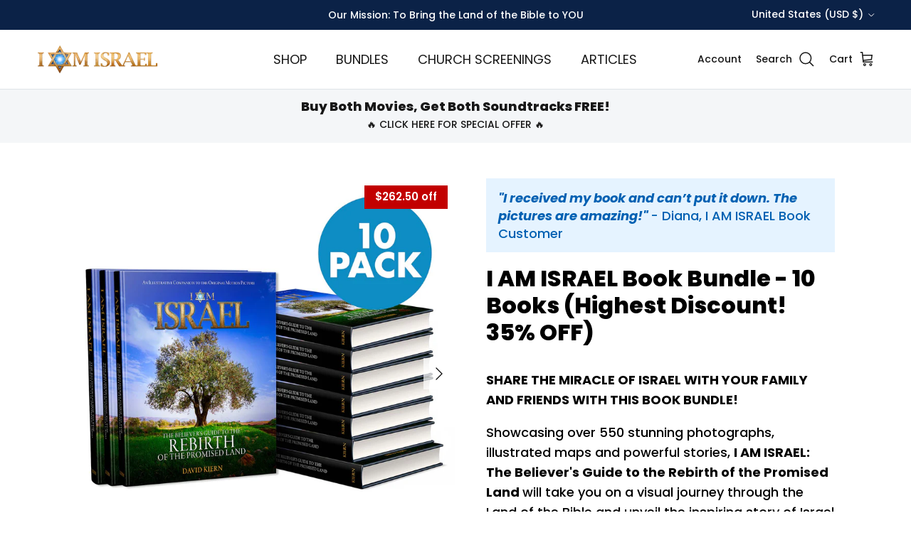

--- FILE ---
content_type: text/html; charset=utf-8
request_url: https://iamisraelfilm.com/products/i-am-israel-book-bundle-10-books
body_size: 53790
content:
<!doctype html>
<html class="no-js" lang="en" dir="ltr">
<head><meta charset="utf-8">
<meta name="viewport" content="width=device-width,initial-scale=1">
<title>I AM ISRAEL Book Bundle - 10 Books (Highest Discount! 35% OFF) &ndash; I Am Israel</title><link rel="canonical" href="https://iamisraelfilm.com/products/i-am-israel-book-bundle-10-books"><link rel="icon" href="//iamisraelfilm.com/cdn/shop/files/I_Am_Israel_-_Favicon_Star_II.png?crop=center&height=48&v=1676409051&width=48" type="image/png">
  <link rel="apple-touch-icon" href="//iamisraelfilm.com/cdn/shop/files/I_Am_Israel_-_Favicon_Star_II.png?crop=center&height=180&v=1676409051&width=180"><meta name="description" content="SHARE THE MIRACLE OF ISRAEL WITH YOUR FAMILY AND FRIENDS WITH THIS BOOK BUNDLE! Showcasing over 550 stunning photographs, illustrated maps and powerful stories, I AM ISRAEL: The Believer&#39;s Guide to the Rebirth of the Promised Land will take you on a visual journey through the Land of the Bible and unveil the inspiring "><meta property="og:site_name" content="I Am Israel">
<meta property="og:url" content="https://iamisraelfilm.com/products/i-am-israel-book-bundle-10-books">
<meta property="og:title" content="I AM ISRAEL Book Bundle - 10 Books (Highest Discount! 35% OFF)">
<meta property="og:type" content="product">
<meta property="og:description" content="SHARE THE MIRACLE OF ISRAEL WITH YOUR FAMILY AND FRIENDS WITH THIS BOOK BUNDLE! Showcasing over 550 stunning photographs, illustrated maps and powerful stories, I AM ISRAEL: The Believer&#39;s Guide to the Rebirth of the Promised Land will take you on a visual journey through the Land of the Bible and unveil the inspiring "><meta property="og:image" content="http://iamisraelfilm.com/cdn/shop/files/BookBundle-10PackIIsm.jpg?crop=center&height=1200&v=1759252741&width=1200">
  <meta property="og:image:secure_url" content="https://iamisraelfilm.com/cdn/shop/files/BookBundle-10PackIIsm.jpg?crop=center&height=1200&v=1759252741&width=1200">
  <meta property="og:image:width" content="1536">
  <meta property="og:image:height" content="1536"><meta property="og:price:amount" content="487.50">
  <meta property="og:price:currency" content="USD"><meta name="twitter:card" content="summary_large_image">
<meta name="twitter:title" content="I AM ISRAEL Book Bundle - 10 Books (Highest Discount! 35% OFF)">
<meta name="twitter:description" content="SHARE THE MIRACLE OF ISRAEL WITH YOUR FAMILY AND FRIENDS WITH THIS BOOK BUNDLE! Showcasing over 550 stunning photographs, illustrated maps and powerful stories, I AM ISRAEL: The Believer&#39;s Guide to the Rebirth of the Promised Land will take you on a visual journey through the Land of the Bible and unveil the inspiring ">
<style>@font-face {
  font-family: Poppins;
  font-weight: 500;
  font-style: normal;
  font-display: fallback;
  src: url("//iamisraelfilm.com/cdn/fonts/poppins/poppins_n5.ad5b4b72b59a00358afc706450c864c3c8323842.woff2") format("woff2"),
       url("//iamisraelfilm.com/cdn/fonts/poppins/poppins_n5.33757fdf985af2d24b32fcd84c9a09224d4b2c39.woff") format("woff");
}
@font-face {
  font-family: Poppins;
  font-weight: 700;
  font-style: normal;
  font-display: fallback;
  src: url("//iamisraelfilm.com/cdn/fonts/poppins/poppins_n7.56758dcf284489feb014a026f3727f2f20a54626.woff2") format("woff2"),
       url("//iamisraelfilm.com/cdn/fonts/poppins/poppins_n7.f34f55d9b3d3205d2cd6f64955ff4b36f0cfd8da.woff") format("woff");
}
@font-face {
  font-family: Poppins;
  font-weight: 500;
  font-style: normal;
  font-display: fallback;
  src: url("//iamisraelfilm.com/cdn/fonts/poppins/poppins_n5.ad5b4b72b59a00358afc706450c864c3c8323842.woff2") format("woff2"),
       url("//iamisraelfilm.com/cdn/fonts/poppins/poppins_n5.33757fdf985af2d24b32fcd84c9a09224d4b2c39.woff") format("woff");
}
@font-face {
  font-family: Poppins;
  font-weight: 500;
  font-style: italic;
  font-display: fallback;
  src: url("//iamisraelfilm.com/cdn/fonts/poppins/poppins_i5.6acfce842c096080e34792078ef3cb7c3aad24d4.woff2") format("woff2"),
       url("//iamisraelfilm.com/cdn/fonts/poppins/poppins_i5.a49113e4fe0ad7fd7716bd237f1602cbec299b3c.woff") format("woff");
}
@font-face {
  font-family: Poppins;
  font-weight: 700;
  font-style: italic;
  font-display: fallback;
  src: url("//iamisraelfilm.com/cdn/fonts/poppins/poppins_i7.42fd71da11e9d101e1e6c7932199f925f9eea42d.woff2") format("woff2"),
       url("//iamisraelfilm.com/cdn/fonts/poppins/poppins_i7.ec8499dbd7616004e21155106d13837fff4cf556.woff") format("woff");
}
@font-face {
  font-family: Poppins;
  font-weight: 800;
  font-style: normal;
  font-display: fallback;
  src: url("//iamisraelfilm.com/cdn/fonts/poppins/poppins_n8.580200d05bca09e2e0c6f4c922047c227dfa8e8c.woff2") format("woff2"),
       url("//iamisraelfilm.com/cdn/fonts/poppins/poppins_n8.f4450f472fdcbe9e829f3583ebd559988f5a3d25.woff") format("woff");
}
@font-face {
  font-family: Poppins;
  font-weight: 600;
  font-style: normal;
  font-display: fallback;
  src: url("//iamisraelfilm.com/cdn/fonts/poppins/poppins_n6.aa29d4918bc243723d56b59572e18228ed0786f6.woff2") format("woff2"),
       url("//iamisraelfilm.com/cdn/fonts/poppins/poppins_n6.5f815d845fe073750885d5b7e619ee00e8111208.woff") format("woff");
}
@font-face {
  font-family: Poppins;
  font-weight: 400;
  font-style: normal;
  font-display: fallback;
  src: url("//iamisraelfilm.com/cdn/fonts/poppins/poppins_n4.0ba78fa5af9b0e1a374041b3ceaadf0a43b41362.woff2") format("woff2"),
       url("//iamisraelfilm.com/cdn/fonts/poppins/poppins_n4.214741a72ff2596839fc9760ee7a770386cf16ca.woff") format("woff");
}
@font-face {
  font-family: Poppins;
  font-weight: 600;
  font-style: normal;
  font-display: fallback;
  src: url("//iamisraelfilm.com/cdn/fonts/poppins/poppins_n6.aa29d4918bc243723d56b59572e18228ed0786f6.woff2") format("woff2"),
       url("//iamisraelfilm.com/cdn/fonts/poppins/poppins_n6.5f815d845fe073750885d5b7e619ee00e8111208.woff") format("woff");
}
:root {
  --page-container-width:          1480px;
  --reading-container-width:       720px;
  --divider-opacity:               0.14;
  --gutter-large:                  30px;
  --gutter-desktop:                20px;
  --gutter-mobile:                 16px;
  --section-padding:               50px;
  --larger-section-padding:        80px;
  --larger-section-padding-mobile: 60px;
  --largest-section-padding:       110px;
  --aos-animate-duration:          0.6s;

  --base-font-family:              Poppins, sans-serif;
  --base-font-weight:              500;
  --base-font-style:               normal;
  --heading-font-family:           Poppins, sans-serif;
  --heading-font-weight:           800;
  --heading-font-style:            normal;
  --heading-font-letter-spacing:   normal;
  --logo-font-family:              Poppins, sans-serif;
  --logo-font-weight:              600;
  --logo-font-style:               normal;
  --nav-font-family:               Poppins, sans-serif;
  --nav-font-weight:               400;
  --nav-font-style:                normal;

  --base-text-size:18px;
  --base-line-height:              1.6;
  --input-text-size:18px;
  --smaller-text-size-1:14px;
  --smaller-text-size-2:16px;
  --smaller-text-size-3:15px;
  --smaller-text-size-4:14px;
  --larger-text-size:32px;
  --super-large-text-size:56px;
  --super-large-mobile-text-size:26px;
  --larger-mobile-text-size:26px;
  --logo-text-size:24px;--btn-letter-spacing: 0.08em;
    --btn-text-transform: uppercase;
    --button-text-size: 16px;
    --quickbuy-button-text-size: 13;
    --small-feature-link-font-size: 0.75em;
    --input-btn-padding-top:             1.2em;
    --input-btn-padding-bottom:          1.2em;--heading-text-transform:none;
  --nav-text-size:                      18px;
  --mobile-menu-font-weight:            600;

  --body-bg-color:                      255 255 255;
  --bg-color:                           255 255 255;
  --body-text-color:                    0 0 0;
  --text-color:                         0 0 0;

  --header-text-col:                    #171717;--header-text-hover-col:             var(--main-nav-link-hover-col);--header-bg-col:                     #ffffff;
  --heading-color:                     0 0 0;
  --body-heading-color:                0 0 0;
  --heading-divider-col:               #dfe3e8;

  --logo-col:                          #000000;
  --main-nav-bg:                       #ffffff;
  --main-nav-link-col:                 #000000;
  --main-nav-link-hover-col:           #ffcc03;
  --main-nav-link-featured-col:        #b61d0f;

  --link-color:                        193 100 82;
  --body-link-color:                   193 100 82;

  --btn-bg-color:                        255 204 3;
  --btn-bg-hover-color:                  89 195 255;
  --btn-border-color:                    255 204 3;
  --btn-border-hover-color:              89 195 255;
  --btn-text-color:                      0 0 0;
  --btn-text-hover-color:                0 0 0;--btn-alt-bg-color:                    255 255 255;
  --btn-alt-text-color:                  35 35 35;
  --btn-alt-border-color:                35 35 35;
  --btn-alt-border-hover-color:          35 35 35;--btn-ter-bg-color:                    235 235 235;
  --btn-ter-text-color:                  0 0 0;
  --btn-ter-bg-hover-color:              255 204 3;
  --btn-ter-text-hover-color:            0 0 0;--btn-border-radius: 0;--color-scheme-default:                             #ffffff;
  --color-scheme-default-color:                       255 255 255;
  --color-scheme-default-text-color:                  0 0 0;
  --color-scheme-default-head-color:                  0 0 0;
  --color-scheme-default-link-color:                  193 100 82;
  --color-scheme-default-btn-text-color:              0 0 0;
  --color-scheme-default-btn-text-hover-color:        0 0 0;
  --color-scheme-default-btn-bg-color:                255 204 3;
  --color-scheme-default-btn-bg-hover-color:          89 195 255;
  --color-scheme-default-btn-border-color:            255 204 3;
  --color-scheme-default-btn-border-hover-color:      89 195 255;
  --color-scheme-default-btn-alt-text-color:          35 35 35;
  --color-scheme-default-btn-alt-bg-color:            255 255 255;
  --color-scheme-default-btn-alt-border-color:        35 35 35;
  --color-scheme-default-btn-alt-border-hover-color:  35 35 35;

  --color-scheme-1:                             #f2f2f2;
  --color-scheme-1-color:                       242 242 242;
  --color-scheme-1-text-color:                  52 52 52;
  --color-scheme-1-head-color:                  52 52 52;
  --color-scheme-1-link-color:                  52 52 52;
  --color-scheme-1-btn-text-color:              255 255 255;
  --color-scheme-1-btn-text-hover-color:        255 255 255;
  --color-scheme-1-btn-bg-color:                35 35 35;
  --color-scheme-1-btn-bg-hover-color:          0 0 0;
  --color-scheme-1-btn-border-color:            35 35 35;
  --color-scheme-1-btn-border-hover-color:      0 0 0;
  --color-scheme-1-btn-alt-text-color:          35 35 35;
  --color-scheme-1-btn-alt-bg-color:            255 255 255;
  --color-scheme-1-btn-alt-border-color:        35 35 35;
  --color-scheme-1-btn-alt-border-hover-color:  35 35 35;

  --color-scheme-2:                             #f2f2f2;
  --color-scheme-2-color:                       242 242 242;
  --color-scheme-2-text-color:                  52 52 52;
  --color-scheme-2-head-color:                  52 52 52;
  --color-scheme-2-link-color:                  52 52 52;
  --color-scheme-2-btn-text-color:              255 255 255;
  --color-scheme-2-btn-text-hover-color:        255 255 255;
  --color-scheme-2-btn-bg-color:                35 35 35;
  --color-scheme-2-btn-bg-hover-color:          0 0 0;
  --color-scheme-2-btn-border-color:            35 35 35;
  --color-scheme-2-btn-border-hover-color:      0 0 0;
  --color-scheme-2-btn-alt-text-color:          35 35 35;
  --color-scheme-2-btn-alt-bg-color:            255 255 255;
  --color-scheme-2-btn-alt-border-color:        35 35 35;
  --color-scheme-2-btn-alt-border-hover-color:  35 35 35;

  /* Shop Pay payment terms */
  --payment-terms-background-color:    #ffffff;--quickbuy-bg: 242 242 242;--body-input-background-color:       rgb(var(--body-bg-color));
  --input-background-color:            rgb(var(--body-bg-color));
  --body-input-text-color:             var(--body-text-color);
  --input-text-color:                  var(--body-text-color);
  --body-input-border-color:           rgb(191, 191, 191);
  --input-border-color:                rgb(191, 191, 191);
  --input-border-color-hover:          rgb(115, 115, 115);
  --input-border-color-active:         rgb(0, 0, 0);

  --swatch-cross-svg:                  url("data:image/svg+xml,%3Csvg xmlns='http://www.w3.org/2000/svg' width='240' height='240' viewBox='0 0 24 24' fill='none' stroke='rgb(191, 191, 191)' stroke-width='0.09' preserveAspectRatio='none' %3E%3Cline x1='24' y1='0' x2='0' y2='24'%3E%3C/line%3E%3C/svg%3E");
  --swatch-cross-hover:                url("data:image/svg+xml,%3Csvg xmlns='http://www.w3.org/2000/svg' width='240' height='240' viewBox='0 0 24 24' fill='none' stroke='rgb(115, 115, 115)' stroke-width='0.09' preserveAspectRatio='none' %3E%3Cline x1='24' y1='0' x2='0' y2='24'%3E%3C/line%3E%3C/svg%3E");
  --swatch-cross-active:               url("data:image/svg+xml,%3Csvg xmlns='http://www.w3.org/2000/svg' width='240' height='240' viewBox='0 0 24 24' fill='none' stroke='rgb(0, 0, 0)' stroke-width='0.09' preserveAspectRatio='none' %3E%3Cline x1='24' y1='0' x2='0' y2='24'%3E%3C/line%3E%3C/svg%3E");

  --footer-divider-col:                #ffffff;
  --footer-text-col:                   255 255 255;
  --footer-heading-col:                255 255 255;
  --footer-bg:                         #0b2247;--product-label-overlay-justify: flex-start;--product-label-overlay-align: flex-start;--product-label-overlay-reduction-text:   #ffffff;
  --product-label-overlay-reduction-bg:     #c20000;
  --product-label-overlay-stock-text:       #ffffff;
  --product-label-overlay-stock-bg:         #09728c;
  --product-label-overlay-new-text:         #ffffff;
  --product-label-overlay-new-bg:           #de9d9a;
  --product-label-overlay-meta-text:        #ffffff;
  --product-label-overlay-meta-bg:          #09728c;
  --product-label-sale-text:                #c20000;
  --product-label-sold-text:                #171717;
  --product-label-preorder-text:            #3ea36a;

  --product-block-crop-align:               center;

  
  --product-block-price-align:              flex-start;
  --product-block-price-item-margin-start:  initial;
  --product-block-price-item-margin-end:    .5rem;
  

  --collection-block-image-position:   center center;

  --swatch-picker-image-size:          68px;
  --swatch-crop-align:                 center center;

  --image-overlay-text-color:          255 255 255;--image-overlay-bg:                  rgba(0, 0, 0, 0.1);
  --image-overlay-shadow-start:        rgb(0 0 0 / 0.15);
  --image-overlay-box-opacity:         0.9;--product-inventory-ok-box-color:            #f2faf0;
  --product-inventory-ok-text-color:           #108043;
  --product-inventory-ok-icon-box-fill-color:  #fff;
  --product-inventory-low-box-color:           #fcf1cd;
  --product-inventory-low-text-color:          #dd9a1a;
  --product-inventory-low-icon-box-fill-color: #fff;
  --product-inventory-low-text-color-channels: 16, 128, 67;
  --product-inventory-ok-text-color-channels:  221, 154, 26;

  --rating-star-color: 246 165 41;--overlay-align-left: start;
    --overlay-align-right: end;}html[dir=rtl] {
  --overlay-right-text-m-left: 0;
  --overlay-right-text-m-right: auto;
  --overlay-left-shadow-left-left: 15%;
  --overlay-left-shadow-left-right: -50%;
  --overlay-left-shadow-right-left: -85%;
  --overlay-left-shadow-right-right: 0;
}.image-overlay--bg-box .text-overlay .text-overlay__text {
    --image-overlay-box-bg: 255 255 255;
    --heading-color: var(--body-heading-color);
    --text-color: var(--body-text-color);
    --link-color: var(--body-link-color);
  }::selection {
    background: rgb(var(--body-heading-color));
    color: rgb(var(--body-bg-color));
  }
  ::-moz-selection {
    background: rgb(var(--body-heading-color));
    color: rgb(var(--body-bg-color));
  }.use-color-scheme--default {
  --product-label-sale-text:           #c20000;
  --product-label-sold-text:           #171717;
  --product-label-preorder-text:       #3ea36a;
  --input-background-color:            rgb(var(--body-bg-color));
  --input-text-color:                  var(--body-input-text-color);
  --input-border-color:                rgb(191, 191, 191);
  --input-border-color-hover:          rgb(115, 115, 115);
  --input-border-color-active:         rgb(0, 0, 0);
}</style>

  <link href="//iamisraelfilm.com/cdn/shop/t/13/assets/main.css?v=43422827842528680071738172720" rel="stylesheet" type="text/css" media="all" />
<link rel="preload" as="font" href="//iamisraelfilm.com/cdn/fonts/poppins/poppins_n5.ad5b4b72b59a00358afc706450c864c3c8323842.woff2" type="font/woff2" crossorigin><link rel="preload" as="font" href="//iamisraelfilm.com/cdn/fonts/poppins/poppins_n8.580200d05bca09e2e0c6f4c922047c227dfa8e8c.woff2" type="font/woff2" crossorigin><script>
    document.documentElement.className = document.documentElement.className.replace('no-js', 'js');

    window.theme = {
      info: {
        name: 'Symmetry',
        version: '7.4.0'
      },
      device: {
        hasTouch: window.matchMedia('(any-pointer: coarse)').matches,
        hasHover: window.matchMedia('(hover: hover)').matches
      },
      mediaQueries: {
        md: '(min-width: 768px)',
        productMediaCarouselBreak: '(min-width: 1041px)'
      },
      routes: {
        base: 'https://iamisraelfilm.com',
        cart: '/cart',
        cartAdd: '/cart/add.js',
        cartUpdate: '/cart/update.js',
        predictiveSearch: '/search/suggest'
      },
      strings: {
        cartTermsConfirmation: "You must agree to the terms and conditions before continuing.",
        cartItemsQuantityError: "You can only add [QUANTITY] of this item to your cart.",
        generalSearchViewAll: "View all search results",
        noStock: "Sold out",
        noVariant: "Unavailable",
        productsProductChooseA: "Choose a",
        generalSearchPages: "Pages",
        generalSearchNoResultsWithoutTerms: "Sorry, we couldnʼt find any results",
        shippingCalculator: {
          singleRate: "There is one shipping rate for this destination:",
          multipleRates: "There are multiple shipping rates for this destination:",
          noRates: "We do not ship to this destination."
        }
      },
      settings: {
        moneyWithCurrencyFormat: "${{amount}} USD",
        cartType: "drawer",
        afterAddToCart: "drawer",
        quickbuyStyle: "button",
        externalLinksNewTab: true,
        internalLinksSmoothScroll: true
      }
    }

    theme.inlineNavigationCheck = function() {
      var pageHeader = document.querySelector('.pageheader'),
          inlineNavContainer = pageHeader.querySelector('.logo-area__left__inner'),
          inlineNav = inlineNavContainer.querySelector('.navigation--left');
      if (inlineNav && getComputedStyle(inlineNav).display != 'none') {
        var inlineMenuCentered = document.querySelector('.pageheader--layout-inline-menu-center'),
            logoContainer = document.querySelector('.logo-area__middle__inner');
        if(inlineMenuCentered) {
          var rightWidth = document.querySelector('.logo-area__right__inner').clientWidth,
              middleWidth = logoContainer.clientWidth,
              logoArea = document.querySelector('.logo-area'),
              computedLogoAreaStyle = getComputedStyle(logoArea),
              logoAreaInnerWidth = logoArea.clientWidth - Math.ceil(parseFloat(computedLogoAreaStyle.paddingLeft)) - Math.ceil(parseFloat(computedLogoAreaStyle.paddingRight)),
              availableNavWidth = logoAreaInnerWidth - Math.max(rightWidth, middleWidth) * 2 - 40;
          inlineNavContainer.style.maxWidth = availableNavWidth + 'px';
        }

        var firstInlineNavLink = inlineNav.querySelector('.navigation__item:first-child'),
            lastInlineNavLink = inlineNav.querySelector('.navigation__item:last-child');
        if (lastInlineNavLink) {
          var inlineNavWidth = null;
          if(document.querySelector('html[dir=rtl]')) {
            inlineNavWidth = firstInlineNavLink.offsetLeft - lastInlineNavLink.offsetLeft + firstInlineNavLink.offsetWidth;
          } else {
            inlineNavWidth = lastInlineNavLink.offsetLeft - firstInlineNavLink.offsetLeft + lastInlineNavLink.offsetWidth;
          }
          if (inlineNavContainer.offsetWidth >= inlineNavWidth) {
            pageHeader.classList.add('pageheader--layout-inline-permitted');
            var tallLogo = logoContainer.clientHeight > lastInlineNavLink.clientHeight + 20;
            if (tallLogo) {
              inlineNav.classList.add('navigation--tight-underline');
            } else {
              inlineNav.classList.remove('navigation--tight-underline');
            }
          } else {
            pageHeader.classList.remove('pageheader--layout-inline-permitted');
          }
        }
      }
    };

    theme.setInitialHeaderHeightProperty = () => {
      const section = document.querySelector('.section-header');
      if (section) {
        document.documentElement.style.setProperty('--theme-header-height', Math.ceil(section.clientHeight) + 'px');
      }
    };
  </script>

  <script src="//iamisraelfilm.com/cdn/shop/t/13/assets/main.js?v=74462154655922143831738172720" defer></script>
    <script src="//iamisraelfilm.com/cdn/shop/t/13/assets/animate-on-scroll.js?v=15249566486942820451738172720" defer></script>
    <link href="//iamisraelfilm.com/cdn/shop/t/13/assets/animate-on-scroll.css?v=116824741000487223811738172720" rel="stylesheet" type="text/css" media="all" />
  
<script>!function(){window.ZipifyPages=window.ZipifyPages||{},window.ZipifyPages.analytics={},window.ZipifyPages.currency="USD",window.ZipifyPages.shopDomain="i-am-israel.myshopify.com",window.ZipifyPages.moneyFormat="${{amount}}",window.ZipifyPages.shopifyOptionsSelector=false,window.ZipifyPages.unitPriceEnabled=false,window.ZipifyPages.alternativeAnalyticsLoading=true,window.ZipifyPages.integrations="oneclickupsell,oneclickupsellnative,shoppaywidget".split(","),window.ZipifyPages.crmUrl="https://crms.zipify.com",window.ZipifyPages.isPagesEntity=false,window.ZipifyPages.translations={soldOut:"Sold out",unavailable:"Unavailable"},window.ZipifyPages.routes={root:"\/",cart:{index:"\/cart",add:"\/cart\/add",change:"\/cart\/change",clear:"\/cart\/clear",update:"\/cart\/update"}};window.ZipifyPages.eventsSubscriptions=[],window.ZipifyPages.on=function(i,a){window.ZipifyPages.eventsSubscriptions.push([i,a])}}();</script><script>(() => {
(()=>{class g{constructor(t={}){this.defaultConfig={sectionIds:[],rootMargin:"0px",onSectionViewed:()=>{},onSectionInteracted:()=>{},minViewTime:500,minVisiblePercentage:30,interactiveSelector:'a, button, input, select, textarea, [role="button"], [tabindex]:not([tabindex="-1"])'},this.config={...this.defaultConfig,...t},this.viewedSections=new Set,this.observer=null,this.viewTimers=new Map,this.init()}init(){document.readyState==="loading"?document.addEventListener("DOMContentLoaded",this.setup.bind(this)):this.setup()}setup(){this.setupObserver(),this.setupGlobalClickTracking()}setupObserver(){const t={root:null,rootMargin:this.config.rootMargin,threshold:[0,.1,.2,.3,.4,.5,.6,.7,.8,.9,1]};this.observer=new IntersectionObserver(e=>{e.forEach(i=>{this.calculateVisibility(i)?this.handleSectionVisible(i.target):this.handleSectionHidden(i.target)})},t),this.config.sectionIds.forEach(e=>{const i=document.getElementById(e);i&&this.observer.observe(i)})}calculateVisibility(t){const e=window.innerHeight,i=window.innerWidth,n=e*i,o=t.boundingClientRect,s=Math.max(0,o.top),c=Math.min(e,o.bottom),d=Math.max(0,o.left),a=Math.min(i,o.right),r=Math.max(0,c-s),l=Math.max(0,a-d)*r,m=n>0?l/n*100:0,h=o.width*o.height,p=h>0?l/h*100:0,S=m>=this.config.minVisiblePercentage,b=p>=80;return S||b}isSectionViewed(t){return this.viewedSections.has(Number(t))}setupGlobalClickTracking(){document.addEventListener("click",t=>{const e=this.findParentTrackedSection(t.target);if(e){const i=this.findInteractiveElement(t.target,e.el);i&&(this.isSectionViewed(e.id)||this.trackSectionView(e.id),this.trackSectionInteract(e.id,i,t))}})}findParentTrackedSection(t){let e=t;for(;e&&e!==document.body;){const i=e.id||e.dataset.zpSectionId,n=i?parseInt(i,10):null;if(n&&!isNaN(n)&&this.config.sectionIds.includes(n))return{el:e,id:n};e=e.parentElement}return null}findInteractiveElement(t,e){let i=t;for(;i&&i!==e;){if(i.matches(this.config.interactiveSelector))return i;i=i.parentElement}return null}trackSectionView(t){this.viewedSections.add(Number(t)),this.config.onSectionViewed(t)}trackSectionInteract(t,e,i){this.config.onSectionInteracted(t,e,i)}handleSectionVisible(t){const e=t.id,i=setTimeout(()=>{this.isSectionViewed(e)||this.trackSectionView(e)},this.config.minViewTime);this.viewTimers.set(e,i)}handleSectionHidden(t){const e=t.id;this.viewTimers.has(e)&&(clearTimeout(this.viewTimers.get(e)),this.viewTimers.delete(e))}addSection(t){if(!this.config.sectionIds.includes(t)){this.config.sectionIds.push(t);const e=document.getElementById(t);e&&this.observer&&this.observer.observe(e)}}}class f{constructor(){this.sectionTracker=new g({onSectionViewed:this.onSectionViewed.bind(this),onSectionInteracted:this.onSectionInteracted.bind(this)}),this.runningSplitTests=[]}getCookie(t){const e=document.cookie.match(new RegExp(`(?:^|; )${t}=([^;]*)`));return e?decodeURIComponent(e[1]):null}setCookie(t,e){let i=`${t}=${encodeURIComponent(e)}; path=/; SameSite=Lax`;location.protocol==="https:"&&(i+="; Secure");const n=new Date;n.setTime(n.getTime()+365*24*60*60*1e3),i+=`; expires=${n.toUTCString()}`,document.cookie=i}pickByWeight(t){const e=Object.entries(t).map(([o,s])=>[Number(o),s]),i=e.reduce((o,[,s])=>o+s,0);let n=Math.random()*i;for(const[o,s]of e){if(n<s)return o;n-=s}return e[e.length-1][0]}render(t){const e=t.blocks,i=t.test,n=i.id,o=`zpSectionSplitTest${n}`;let s=Number(this.getCookie(o));e.some(r=>r.id===s)||(s=this.pickByWeight(i.distribution),this.setCookie(o,s));const c=e.find(r=>r.id===s),d=`sectionSplitTest${c.id}`,a=document.querySelector(`template[data-id="${d}"]`);if(!a){console.error(`Template for split test ${c.id} not found`);return}document.currentScript.parentNode.insertBefore(a.content.cloneNode(!0),document.currentScript),this.runningSplitTests.push({id:n,block:c,templateId:d}),this.initTrackingForSection(c.id)}findSplitTestForSection(t){return this.runningSplitTests.find(e=>e.block.id===Number(t))}initTrackingForSection(t){this.sectionTracker.addSection(t)}onSectionViewed(t){this.trackEvent({sectionId:t,event:"zp_section_viewed"})}onSectionInteracted(t){this.trackEvent({sectionId:t,event:"zp_section_clicked"})}trackEvent({event:t,sectionId:e,payload:i={}}){const n=this.findSplitTestForSection(e);n&&window.Shopify.analytics.publish(t,{...i,sectionId:e,splitTestHash:n.id})}}window.ZipifyPages??={};window.ZipifyPages.SectionSplitTest=new f;})();

})()</script><script>window.performance && window.performance.mark && window.performance.mark('shopify.content_for_header.start');</script><meta name="google-site-verification" content="HmJRz81YRn9c4unTchSsllbgVqRA5zps6YfD3IaUgDY">
<meta id="shopify-digital-wallet" name="shopify-digital-wallet" content="/18774429/digital_wallets/dialog">
<meta name="shopify-checkout-api-token" content="68e57f9bd6d706f3c911566ec6c70abe">
<meta id="in-context-paypal-metadata" data-shop-id="18774429" data-venmo-supported="false" data-environment="production" data-locale="en_US" data-paypal-v4="true" data-currency="USD">
<link rel="alternate" hreflang="x-default" href="https://iamisraelfilm.com/products/i-am-israel-book-bundle-10-books">
<link rel="alternate" hreflang="en" href="https://iamisraelfilm.com/products/i-am-israel-book-bundle-10-books">
<link rel="alternate" hreflang="en-DE" href="https://iamisraelfilm.com/en-de/products/i-am-israel-book-bundle-10-books">
<link rel="alternate" hreflang="en-NO" href="https://iamisraelfilm.com/en-no/products/i-am-israel-book-bundle-10-books">
<link rel="alternate" hreflang="en-PH" href="https://iamisraelfilm.com/en-ph/products/i-am-israel-book-bundle-10-books">
<link rel="alternate" hreflang="en-RO" href="https://iamisraelfilm.com/en-ro/products/i-am-israel-book-bundle-10-books">
<link rel="alternate" hreflang="en-CH" href="https://iamisraelfilm.com/en-ch/products/i-am-israel-book-bundle-10-books">
<link rel="alternate" type="application/json+oembed" href="https://iamisraelfilm.com/products/i-am-israel-book-bundle-10-books.oembed">
<script async="async" src="/checkouts/internal/preloads.js?locale=en-US"></script>
<link rel="preconnect" href="https://shop.app" crossorigin="anonymous">
<script async="async" src="https://shop.app/checkouts/internal/preloads.js?locale=en-US&shop_id=18774429" crossorigin="anonymous"></script>
<script id="apple-pay-shop-capabilities" type="application/json">{"shopId":18774429,"countryCode":"US","currencyCode":"USD","merchantCapabilities":["supports3DS"],"merchantId":"gid:\/\/shopify\/Shop\/18774429","merchantName":"I Am Israel","requiredBillingContactFields":["postalAddress","email"],"requiredShippingContactFields":["postalAddress","email"],"shippingType":"shipping","supportedNetworks":["visa","masterCard","amex","discover","elo","jcb"],"total":{"type":"pending","label":"I Am Israel","amount":"1.00"},"shopifyPaymentsEnabled":true,"supportsSubscriptions":true}</script>
<script id="shopify-features" type="application/json">{"accessToken":"68e57f9bd6d706f3c911566ec6c70abe","betas":["rich-media-storefront-analytics"],"domain":"iamisraelfilm.com","predictiveSearch":true,"shopId":18774429,"locale":"en"}</script>
<script>var Shopify = Shopify || {};
Shopify.shop = "i-am-israel.myshopify.com";
Shopify.locale = "en";
Shopify.currency = {"active":"USD","rate":"1.0"};
Shopify.country = "US";
Shopify.theme = {"name":"Symmetry 7.4 (Jan 2025)","id":148070465781,"schema_name":"Symmetry","schema_version":"7.4.0","theme_store_id":568,"role":"main"};
Shopify.theme.handle = "null";
Shopify.theme.style = {"id":null,"handle":null};
Shopify.cdnHost = "iamisraelfilm.com/cdn";
Shopify.routes = Shopify.routes || {};
Shopify.routes.root = "/";</script>
<script type="module">!function(o){(o.Shopify=o.Shopify||{}).modules=!0}(window);</script>
<script>!function(o){function n(){var o=[];function n(){o.push(Array.prototype.slice.apply(arguments))}return n.q=o,n}var t=o.Shopify=o.Shopify||{};t.loadFeatures=n(),t.autoloadFeatures=n()}(window);</script>
<script>
  window.ShopifyPay = window.ShopifyPay || {};
  window.ShopifyPay.apiHost = "shop.app\/pay";
  window.ShopifyPay.redirectState = null;
</script>
<script id="shop-js-analytics" type="application/json">{"pageType":"product"}</script>
<script defer="defer" async type="module" src="//iamisraelfilm.com/cdn/shopifycloud/shop-js/modules/v2/client.init-shop-cart-sync_BdyHc3Nr.en.esm.js"></script>
<script defer="defer" async type="module" src="//iamisraelfilm.com/cdn/shopifycloud/shop-js/modules/v2/chunk.common_Daul8nwZ.esm.js"></script>
<script type="module">
  await import("//iamisraelfilm.com/cdn/shopifycloud/shop-js/modules/v2/client.init-shop-cart-sync_BdyHc3Nr.en.esm.js");
await import("//iamisraelfilm.com/cdn/shopifycloud/shop-js/modules/v2/chunk.common_Daul8nwZ.esm.js");

  window.Shopify.SignInWithShop?.initShopCartSync?.({"fedCMEnabled":true,"windoidEnabled":true});

</script>
<script>
  window.Shopify = window.Shopify || {};
  if (!window.Shopify.featureAssets) window.Shopify.featureAssets = {};
  window.Shopify.featureAssets['shop-js'] = {"shop-cart-sync":["modules/v2/client.shop-cart-sync_QYOiDySF.en.esm.js","modules/v2/chunk.common_Daul8nwZ.esm.js"],"init-fed-cm":["modules/v2/client.init-fed-cm_DchLp9rc.en.esm.js","modules/v2/chunk.common_Daul8nwZ.esm.js"],"shop-button":["modules/v2/client.shop-button_OV7bAJc5.en.esm.js","modules/v2/chunk.common_Daul8nwZ.esm.js"],"init-windoid":["modules/v2/client.init-windoid_DwxFKQ8e.en.esm.js","modules/v2/chunk.common_Daul8nwZ.esm.js"],"shop-cash-offers":["modules/v2/client.shop-cash-offers_DWtL6Bq3.en.esm.js","modules/v2/chunk.common_Daul8nwZ.esm.js","modules/v2/chunk.modal_CQq8HTM6.esm.js"],"shop-toast-manager":["modules/v2/client.shop-toast-manager_CX9r1SjA.en.esm.js","modules/v2/chunk.common_Daul8nwZ.esm.js"],"init-shop-email-lookup-coordinator":["modules/v2/client.init-shop-email-lookup-coordinator_UhKnw74l.en.esm.js","modules/v2/chunk.common_Daul8nwZ.esm.js"],"pay-button":["modules/v2/client.pay-button_DzxNnLDY.en.esm.js","modules/v2/chunk.common_Daul8nwZ.esm.js"],"avatar":["modules/v2/client.avatar_BTnouDA3.en.esm.js"],"init-shop-cart-sync":["modules/v2/client.init-shop-cart-sync_BdyHc3Nr.en.esm.js","modules/v2/chunk.common_Daul8nwZ.esm.js"],"shop-login-button":["modules/v2/client.shop-login-button_D8B466_1.en.esm.js","modules/v2/chunk.common_Daul8nwZ.esm.js","modules/v2/chunk.modal_CQq8HTM6.esm.js"],"init-customer-accounts-sign-up":["modules/v2/client.init-customer-accounts-sign-up_C8fpPm4i.en.esm.js","modules/v2/client.shop-login-button_D8B466_1.en.esm.js","modules/v2/chunk.common_Daul8nwZ.esm.js","modules/v2/chunk.modal_CQq8HTM6.esm.js"],"init-shop-for-new-customer-accounts":["modules/v2/client.init-shop-for-new-customer-accounts_CVTO0Ztu.en.esm.js","modules/v2/client.shop-login-button_D8B466_1.en.esm.js","modules/v2/chunk.common_Daul8nwZ.esm.js","modules/v2/chunk.modal_CQq8HTM6.esm.js"],"init-customer-accounts":["modules/v2/client.init-customer-accounts_dRgKMfrE.en.esm.js","modules/v2/client.shop-login-button_D8B466_1.en.esm.js","modules/v2/chunk.common_Daul8nwZ.esm.js","modules/v2/chunk.modal_CQq8HTM6.esm.js"],"shop-follow-button":["modules/v2/client.shop-follow-button_CkZpjEct.en.esm.js","modules/v2/chunk.common_Daul8nwZ.esm.js","modules/v2/chunk.modal_CQq8HTM6.esm.js"],"lead-capture":["modules/v2/client.lead-capture_BntHBhfp.en.esm.js","modules/v2/chunk.common_Daul8nwZ.esm.js","modules/v2/chunk.modal_CQq8HTM6.esm.js"],"checkout-modal":["modules/v2/client.checkout-modal_CfxcYbTm.en.esm.js","modules/v2/chunk.common_Daul8nwZ.esm.js","modules/v2/chunk.modal_CQq8HTM6.esm.js"],"shop-login":["modules/v2/client.shop-login_Da4GZ2H6.en.esm.js","modules/v2/chunk.common_Daul8nwZ.esm.js","modules/v2/chunk.modal_CQq8HTM6.esm.js"],"payment-terms":["modules/v2/client.payment-terms_MV4M3zvL.en.esm.js","modules/v2/chunk.common_Daul8nwZ.esm.js","modules/v2/chunk.modal_CQq8HTM6.esm.js"]};
</script>
<script>(function() {
  var isLoaded = false;
  function asyncLoad() {
    if (isLoaded) return;
    isLoaded = true;
    var urls = ["\/\/cdn.shopify.com\/proxy\/57ee4cafacf7367ddd0e02c24322049cf2e31d9916a6f1626caa688a04d3f683\/bingshoppingtool-t2app-prod.trafficmanager.net\/uet\/tracking_script?shop=i-am-israel.myshopify.com\u0026sp-cache-control=cHVibGljLCBtYXgtYWdlPTkwMA"];
    for (var i = 0; i < urls.length; i++) {
      var s = document.createElement('script');
      s.type = 'text/javascript';
      s.async = true;
      s.src = urls[i];
      var x = document.getElementsByTagName('script')[0];
      x.parentNode.insertBefore(s, x);
    }
  };
  if(window.attachEvent) {
    window.attachEvent('onload', asyncLoad);
  } else {
    window.addEventListener('load', asyncLoad, false);
  }
})();</script>
<script id="__st">var __st={"a":18774429,"offset":-21600,"reqid":"b69127a3-55c3-4db8-945d-f4a4b899568b-1768971463","pageurl":"iamisraelfilm.com\/products\/i-am-israel-book-bundle-10-books","u":"ee588d5227ea","p":"product","rtyp":"product","rid":8043565056245};</script>
<script>window.ShopifyPaypalV4VisibilityTracking = true;</script>
<script id="captcha-bootstrap">!function(){'use strict';const t='contact',e='account',n='new_comment',o=[[t,t],['blogs',n],['comments',n],[t,'customer']],c=[[e,'customer_login'],[e,'guest_login'],[e,'recover_customer_password'],[e,'create_customer']],r=t=>t.map((([t,e])=>`form[action*='/${t}']:not([data-nocaptcha='true']) input[name='form_type'][value='${e}']`)).join(','),a=t=>()=>t?[...document.querySelectorAll(t)].map((t=>t.form)):[];function s(){const t=[...o],e=r(t);return a(e)}const i='password',u='form_key',d=['recaptcha-v3-token','g-recaptcha-response','h-captcha-response',i],f=()=>{try{return window.sessionStorage}catch{return}},m='__shopify_v',_=t=>t.elements[u];function p(t,e,n=!1){try{const o=window.sessionStorage,c=JSON.parse(o.getItem(e)),{data:r}=function(t){const{data:e,action:n}=t;return t[m]||n?{data:e,action:n}:{data:t,action:n}}(c);for(const[e,n]of Object.entries(r))t.elements[e]&&(t.elements[e].value=n);n&&o.removeItem(e)}catch(o){console.error('form repopulation failed',{error:o})}}const l='form_type',E='cptcha';function T(t){t.dataset[E]=!0}const w=window,h=w.document,L='Shopify',v='ce_forms',y='captcha';let A=!1;((t,e)=>{const n=(g='f06e6c50-85a8-45c8-87d0-21a2b65856fe',I='https://cdn.shopify.com/shopifycloud/storefront-forms-hcaptcha/ce_storefront_forms_captcha_hcaptcha.v1.5.2.iife.js',D={infoText:'Protected by hCaptcha',privacyText:'Privacy',termsText:'Terms'},(t,e,n)=>{const o=w[L][v],c=o.bindForm;if(c)return c(t,g,e,D).then(n);var r;o.q.push([[t,g,e,D],n]),r=I,A||(h.body.append(Object.assign(h.createElement('script'),{id:'captcha-provider',async:!0,src:r})),A=!0)});var g,I,D;w[L]=w[L]||{},w[L][v]=w[L][v]||{},w[L][v].q=[],w[L][y]=w[L][y]||{},w[L][y].protect=function(t,e){n(t,void 0,e),T(t)},Object.freeze(w[L][y]),function(t,e,n,w,h,L){const[v,y,A,g]=function(t,e,n){const i=e?o:[],u=t?c:[],d=[...i,...u],f=r(d),m=r(i),_=r(d.filter((([t,e])=>n.includes(e))));return[a(f),a(m),a(_),s()]}(w,h,L),I=t=>{const e=t.target;return e instanceof HTMLFormElement?e:e&&e.form},D=t=>v().includes(t);t.addEventListener('submit',(t=>{const e=I(t);if(!e)return;const n=D(e)&&!e.dataset.hcaptchaBound&&!e.dataset.recaptchaBound,o=_(e),c=g().includes(e)&&(!o||!o.value);(n||c)&&t.preventDefault(),c&&!n&&(function(t){try{if(!f())return;!function(t){const e=f();if(!e)return;const n=_(t);if(!n)return;const o=n.value;o&&e.removeItem(o)}(t);const e=Array.from(Array(32),(()=>Math.random().toString(36)[2])).join('');!function(t,e){_(t)||t.append(Object.assign(document.createElement('input'),{type:'hidden',name:u})),t.elements[u].value=e}(t,e),function(t,e){const n=f();if(!n)return;const o=[...t.querySelectorAll(`input[type='${i}']`)].map((({name:t})=>t)),c=[...d,...o],r={};for(const[a,s]of new FormData(t).entries())c.includes(a)||(r[a]=s);n.setItem(e,JSON.stringify({[m]:1,action:t.action,data:r}))}(t,e)}catch(e){console.error('failed to persist form',e)}}(e),e.submit())}));const S=(t,e)=>{t&&!t.dataset[E]&&(n(t,e.some((e=>e===t))),T(t))};for(const o of['focusin','change'])t.addEventListener(o,(t=>{const e=I(t);D(e)&&S(e,y())}));const B=e.get('form_key'),M=e.get(l),P=B&&M;t.addEventListener('DOMContentLoaded',(()=>{const t=y();if(P)for(const e of t)e.elements[l].value===M&&p(e,B);[...new Set([...A(),...v().filter((t=>'true'===t.dataset.shopifyCaptcha))])].forEach((e=>S(e,t)))}))}(h,new URLSearchParams(w.location.search),n,t,e,['guest_login'])})(!0,!0)}();</script>
<script integrity="sha256-4kQ18oKyAcykRKYeNunJcIwy7WH5gtpwJnB7kiuLZ1E=" data-source-attribution="shopify.loadfeatures" defer="defer" src="//iamisraelfilm.com/cdn/shopifycloud/storefront/assets/storefront/load_feature-a0a9edcb.js" crossorigin="anonymous"></script>
<script crossorigin="anonymous" defer="defer" src="//iamisraelfilm.com/cdn/shopifycloud/storefront/assets/shopify_pay/storefront-65b4c6d7.js?v=20250812"></script>
<script data-source-attribution="shopify.dynamic_checkout.dynamic.init">var Shopify=Shopify||{};Shopify.PaymentButton=Shopify.PaymentButton||{isStorefrontPortableWallets:!0,init:function(){window.Shopify.PaymentButton.init=function(){};var t=document.createElement("script");t.src="https://iamisraelfilm.com/cdn/shopifycloud/portable-wallets/latest/portable-wallets.en.js",t.type="module",document.head.appendChild(t)}};
</script>
<script data-source-attribution="shopify.dynamic_checkout.buyer_consent">
  function portableWalletsHideBuyerConsent(e){var t=document.getElementById("shopify-buyer-consent"),n=document.getElementById("shopify-subscription-policy-button");t&&n&&(t.classList.add("hidden"),t.setAttribute("aria-hidden","true"),n.removeEventListener("click",e))}function portableWalletsShowBuyerConsent(e){var t=document.getElementById("shopify-buyer-consent"),n=document.getElementById("shopify-subscription-policy-button");t&&n&&(t.classList.remove("hidden"),t.removeAttribute("aria-hidden"),n.addEventListener("click",e))}window.Shopify?.PaymentButton&&(window.Shopify.PaymentButton.hideBuyerConsent=portableWalletsHideBuyerConsent,window.Shopify.PaymentButton.showBuyerConsent=portableWalletsShowBuyerConsent);
</script>
<script data-source-attribution="shopify.dynamic_checkout.cart.bootstrap">document.addEventListener("DOMContentLoaded",(function(){function t(){return document.querySelector("shopify-accelerated-checkout-cart, shopify-accelerated-checkout")}if(t())Shopify.PaymentButton.init();else{new MutationObserver((function(e,n){t()&&(Shopify.PaymentButton.init(),n.disconnect())})).observe(document.body,{childList:!0,subtree:!0})}}));
</script>
<link id="shopify-accelerated-checkout-styles" rel="stylesheet" media="screen" href="https://iamisraelfilm.com/cdn/shopifycloud/portable-wallets/latest/accelerated-checkout-backwards-compat.css" crossorigin="anonymous">
<style id="shopify-accelerated-checkout-cart">
        #shopify-buyer-consent {
  margin-top: 1em;
  display: inline-block;
  width: 100%;
}

#shopify-buyer-consent.hidden {
  display: none;
}

#shopify-subscription-policy-button {
  background: none;
  border: none;
  padding: 0;
  text-decoration: underline;
  font-size: inherit;
  cursor: pointer;
}

#shopify-subscription-policy-button::before {
  box-shadow: none;
}

      </style>
<script id="sections-script" data-sections="related-products" defer="defer" src="//iamisraelfilm.com/cdn/shop/t/13/compiled_assets/scripts.js?v=7583"></script>
<script>window.performance && window.performance.mark && window.performance.mark('shopify.content_for_header.end');</script>
<!-- CC Custom Head Start --><!-- CC Custom Head End --><!-- BEGIN app block: shopify://apps/klaviyo-email-marketing-sms/blocks/klaviyo-onsite-embed/2632fe16-c075-4321-a88b-50b567f42507 -->












  <script async src="https://static.klaviyo.com/onsite/js/VcTgWC/klaviyo.js?company_id=VcTgWC"></script>
  <script>!function(){if(!window.klaviyo){window._klOnsite=window._klOnsite||[];try{window.klaviyo=new Proxy({},{get:function(n,i){return"push"===i?function(){var n;(n=window._klOnsite).push.apply(n,arguments)}:function(){for(var n=arguments.length,o=new Array(n),w=0;w<n;w++)o[w]=arguments[w];var t="function"==typeof o[o.length-1]?o.pop():void 0,e=new Promise((function(n){window._klOnsite.push([i].concat(o,[function(i){t&&t(i),n(i)}]))}));return e}}})}catch(n){window.klaviyo=window.klaviyo||[],window.klaviyo.push=function(){var n;(n=window._klOnsite).push.apply(n,arguments)}}}}();</script>

  
    <script id="viewed_product">
      if (item == null) {
        var _learnq = _learnq || [];

        var MetafieldReviews = null
        var MetafieldYotpoRating = null
        var MetafieldYotpoCount = null
        var MetafieldLooxRating = null
        var MetafieldLooxCount = null
        var okendoProduct = null
        var okendoProductReviewCount = null
        var okendoProductReviewAverageValue = null
        try {
          // The following fields are used for Customer Hub recently viewed in order to add reviews.
          // This information is not part of __kla_viewed. Instead, it is part of __kla_viewed_reviewed_items
          MetafieldReviews = {"rating":{"scale_min":"1.0","scale_max":"5.0","value":"5.0"},"rating_count":34};
          MetafieldYotpoRating = null
          MetafieldYotpoCount = null
          MetafieldLooxRating = null
          MetafieldLooxCount = null

          okendoProduct = null
          // If the okendo metafield is not legacy, it will error, which then requires the new json formatted data
          if (okendoProduct && 'error' in okendoProduct) {
            okendoProduct = null
          }
          okendoProductReviewCount = okendoProduct ? okendoProduct.reviewCount : null
          okendoProductReviewAverageValue = okendoProduct ? okendoProduct.reviewAverageValue : null
        } catch (error) {
          console.error('Error in Klaviyo onsite reviews tracking:', error);
        }

        var item = {
          Name: "I AM ISRAEL Book Bundle - 10 Books (Highest Discount! 35% OFF)",
          ProductID: 8043565056245,
          Categories: ["Bundles"],
          ImageURL: "https://iamisraelfilm.com/cdn/shop/files/BookBundle-10PackIIsm_grande.jpg?v=1759252741",
          URL: "https://iamisraelfilm.com/products/i-am-israel-book-bundle-10-books",
          Brand: "I Am Israel",
          Price: "$487.50",
          Value: "487.50",
          CompareAtPrice: "$750.00"
        };
        _learnq.push(['track', 'Viewed Product', item]);
        _learnq.push(['trackViewedItem', {
          Title: item.Name,
          ItemId: item.ProductID,
          Categories: item.Categories,
          ImageUrl: item.ImageURL,
          Url: item.URL,
          Metadata: {
            Brand: item.Brand,
            Price: item.Price,
            Value: item.Value,
            CompareAtPrice: item.CompareAtPrice
          },
          metafields:{
            reviews: MetafieldReviews,
            yotpo:{
              rating: MetafieldYotpoRating,
              count: MetafieldYotpoCount,
            },
            loox:{
              rating: MetafieldLooxRating,
              count: MetafieldLooxCount,
            },
            okendo: {
              rating: okendoProductReviewAverageValue,
              count: okendoProductReviewCount,
            }
          }
        }]);
      }
    </script>
  




  <script>
    window.klaviyoReviewsProductDesignMode = false
  </script>







<!-- END app block --><!-- BEGIN app block: shopify://apps/judge-me-reviews/blocks/judgeme_core/61ccd3b1-a9f2-4160-9fe9-4fec8413e5d8 --><!-- Start of Judge.me Core -->






<link rel="dns-prefetch" href="https://cdnwidget.judge.me">
<link rel="dns-prefetch" href="https://cdn.judge.me">
<link rel="dns-prefetch" href="https://cdn1.judge.me">
<link rel="dns-prefetch" href="https://api.judge.me">

<script data-cfasync='false' class='jdgm-settings-script'>window.jdgmSettings={"pagination":5,"disable_web_reviews":false,"badge_no_review_text":"No reviews","badge_n_reviews_text":"{{ n }} review/reviews","hide_badge_preview_if_no_reviews":true,"badge_hide_text":false,"enforce_center_preview_badge":false,"widget_title":"Customer Reviews","widget_open_form_text":"Write a review","widget_close_form_text":"Cancel review","widget_refresh_page_text":"Refresh page","widget_summary_text":"Based on {{ number_of_reviews }} review/reviews","widget_no_review_text":"Be the first to write a review","widget_name_field_text":"Display name","widget_verified_name_field_text":"Verified Name (public)","widget_name_placeholder_text":"Display name","widget_required_field_error_text":"This field is required.","widget_email_field_text":"Email address","widget_verified_email_field_text":"Verified Email (private, can not be edited)","widget_email_placeholder_text":"Your email address","widget_email_field_error_text":"Please enter a valid email address.","widget_rating_field_text":"Rating","widget_review_title_field_text":"Review Title","widget_review_title_placeholder_text":"Give your review a title","widget_review_body_field_text":"Review content","widget_review_body_placeholder_text":"Start writing here...","widget_pictures_field_text":"Picture/Video (optional)","widget_submit_review_text":"Submit Review","widget_submit_verified_review_text":"Submit Verified Review","widget_submit_success_msg_with_auto_publish":"Thank you! Please refresh the page in a few moments to see your review. You can remove or edit your review by logging into \u003ca href='https://judge.me/login' target='_blank' rel='nofollow noopener'\u003eJudge.me\u003c/a\u003e","widget_submit_success_msg_no_auto_publish":"Thank you! Your review will be published as soon as it is approved by the shop admin. You can remove or edit your review by logging into \u003ca href='https://judge.me/login' target='_blank' rel='nofollow noopener'\u003eJudge.me\u003c/a\u003e","widget_show_default_reviews_out_of_total_text":"Showing {{ n_reviews_shown }} out of {{ n_reviews }} reviews.","widget_show_all_link_text":"Show all","widget_show_less_link_text":"Show less","widget_author_said_text":"{{ reviewer_name }} said:","widget_days_text":"{{ n }} days ago","widget_weeks_text":"{{ n }} week/weeks ago","widget_months_text":"{{ n }} month/months ago","widget_years_text":"{{ n }} year/years ago","widget_yesterday_text":"Yesterday","widget_today_text":"Today","widget_replied_text":"\u003e\u003e {{ shop_name }} replied:","widget_read_more_text":"Read more","widget_reviewer_name_as_initial":"","widget_rating_filter_color":"#fbcd0a","widget_rating_filter_see_all_text":"See all reviews","widget_sorting_most_recent_text":"Most Recent","widget_sorting_highest_rating_text":"Highest Rating","widget_sorting_lowest_rating_text":"Lowest Rating","widget_sorting_with_pictures_text":"Only Pictures","widget_sorting_most_helpful_text":"Most Helpful","widget_open_question_form_text":"Ask a question","widget_reviews_subtab_text":"Reviews","widget_questions_subtab_text":"Questions","widget_question_label_text":"Question","widget_answer_label_text":"Answer","widget_question_placeholder_text":"Write your question here","widget_submit_question_text":"Submit Question","widget_question_submit_success_text":"Thank you for your question! We will notify you once it gets answered.","verified_badge_text":"Verified","verified_badge_bg_color":"","verified_badge_text_color":"","verified_badge_placement":"left-of-reviewer-name","widget_review_max_height":"","widget_hide_border":false,"widget_social_share":false,"widget_thumb":false,"widget_review_location_show":false,"widget_location_format":"","all_reviews_include_out_of_store_products":true,"all_reviews_out_of_store_text":"(out of store)","all_reviews_pagination":100,"all_reviews_product_name_prefix_text":"about","enable_review_pictures":true,"enable_question_anwser":false,"widget_theme":"default","review_date_format":"mm/dd/yyyy","default_sort_method":"most-recent","widget_product_reviews_subtab_text":"Product Reviews","widget_shop_reviews_subtab_text":"Shop Reviews","widget_other_products_reviews_text":"Reviews for other products","widget_store_reviews_subtab_text":"Store reviews","widget_no_store_reviews_text":"This store hasn't received any reviews yet","widget_web_restriction_product_reviews_text":"This product hasn't received any reviews yet","widget_no_items_text":"No items found","widget_show_more_text":"Show more","widget_write_a_store_review_text":"Write a Store Review","widget_other_languages_heading":"Reviews in Other Languages","widget_translate_review_text":"Translate review to {{ language }}","widget_translating_review_text":"Translating...","widget_show_original_translation_text":"Show original ({{ language }})","widget_translate_review_failed_text":"Review couldn't be translated.","widget_translate_review_retry_text":"Retry","widget_translate_review_try_again_later_text":"Try again later","show_product_url_for_grouped_product":false,"widget_sorting_pictures_first_text":"Pictures First","show_pictures_on_all_rev_page_mobile":false,"show_pictures_on_all_rev_page_desktop":false,"floating_tab_hide_mobile_install_preference":false,"floating_tab_button_name":"★ Reviews","floating_tab_title":"Let customers speak for us","floating_tab_button_color":"","floating_tab_button_background_color":"","floating_tab_url":"","floating_tab_url_enabled":false,"floating_tab_tab_style":"text","all_reviews_text_badge_text":"Customers rate us {{ shop.metafields.judgeme.all_reviews_rating | round: 1 }}/5 based on {{ shop.metafields.judgeme.all_reviews_count }} reviews.","all_reviews_text_badge_text_branded_style":"{{ shop.metafields.judgeme.all_reviews_rating | round: 1 }} out of 5 stars based on {{ shop.metafields.judgeme.all_reviews_count }} reviews","is_all_reviews_text_badge_a_link":false,"show_stars_for_all_reviews_text_badge":false,"all_reviews_text_badge_url":"","all_reviews_text_style":"branded","all_reviews_text_color_style":"judgeme_brand_color","all_reviews_text_color":"#108474","all_reviews_text_show_jm_brand":true,"featured_carousel_show_header":true,"featured_carousel_title":"Let customers speak for us","testimonials_carousel_title":"Customers are saying","videos_carousel_title":"Real customer stories","cards_carousel_title":"Customers are saying","featured_carousel_count_text":"from {{ n }} reviews","featured_carousel_add_link_to_all_reviews_page":false,"featured_carousel_url":"","featured_carousel_show_images":true,"featured_carousel_autoslide_interval":5,"featured_carousel_arrows_on_the_sides":false,"featured_carousel_height":250,"featured_carousel_width":80,"featured_carousel_image_size":0,"featured_carousel_image_height":250,"featured_carousel_arrow_color":"#eeeeee","verified_count_badge_style":"branded","verified_count_badge_orientation":"horizontal","verified_count_badge_color_style":"judgeme_brand_color","verified_count_badge_color":"#108474","is_verified_count_badge_a_link":false,"verified_count_badge_url":"","verified_count_badge_show_jm_brand":true,"widget_rating_preset_default":5,"widget_first_sub_tab":"product-reviews","widget_show_histogram":true,"widget_histogram_use_custom_color":false,"widget_pagination_use_custom_color":false,"widget_star_use_custom_color":false,"widget_verified_badge_use_custom_color":false,"widget_write_review_use_custom_color":false,"picture_reminder_submit_button":"Upload Pictures","enable_review_videos":false,"mute_video_by_default":false,"widget_sorting_videos_first_text":"Videos First","widget_review_pending_text":"Pending","featured_carousel_items_for_large_screen":3,"social_share_options_order":"Facebook,Twitter","remove_microdata_snippet":true,"disable_json_ld":false,"enable_json_ld_products":false,"preview_badge_show_question_text":false,"preview_badge_no_question_text":"No questions","preview_badge_n_question_text":"{{ number_of_questions }} question/questions","qa_badge_show_icon":false,"qa_badge_position":"same-row","remove_judgeme_branding":false,"widget_add_search_bar":false,"widget_search_bar_placeholder":"Search","widget_sorting_verified_only_text":"Verified only","featured_carousel_theme":"default","featured_carousel_show_rating":true,"featured_carousel_show_title":true,"featured_carousel_show_body":true,"featured_carousel_show_date":false,"featured_carousel_show_reviewer":true,"featured_carousel_show_product":false,"featured_carousel_header_background_color":"#108474","featured_carousel_header_text_color":"#ffffff","featured_carousel_name_product_separator":"reviewed","featured_carousel_full_star_background":"#108474","featured_carousel_empty_star_background":"#dadada","featured_carousel_vertical_theme_background":"#f9fafb","featured_carousel_verified_badge_enable":true,"featured_carousel_verified_badge_color":"#108474","featured_carousel_border_style":"round","featured_carousel_review_line_length_limit":3,"featured_carousel_more_reviews_button_text":"Read more reviews","featured_carousel_view_product_button_text":"View product","all_reviews_page_load_reviews_on":"scroll","all_reviews_page_load_more_text":"Load More Reviews","disable_fb_tab_reviews":false,"enable_ajax_cdn_cache":false,"widget_advanced_speed_features":5,"widget_public_name_text":"displayed publicly like","default_reviewer_name":"John Smith","default_reviewer_name_has_non_latin":true,"widget_reviewer_anonymous":"Anonymous","medals_widget_title":"Judge.me Review Medals","medals_widget_background_color":"#f9fafb","medals_widget_position":"footer_all_pages","medals_widget_border_color":"#f9fafb","medals_widget_verified_text_position":"left","medals_widget_use_monochromatic_version":false,"medals_widget_elements_color":"#108474","show_reviewer_avatar":true,"widget_invalid_yt_video_url_error_text":"Not a YouTube video URL","widget_max_length_field_error_text":"Please enter no more than {0} characters.","widget_show_country_flag":false,"widget_show_collected_via_shop_app":true,"widget_verified_by_shop_badge_style":"light","widget_verified_by_shop_text":"Verified by Shop","widget_show_photo_gallery":false,"widget_load_with_code_splitting":true,"widget_ugc_install_preference":false,"widget_ugc_title":"Made by us, Shared by you","widget_ugc_subtitle":"Tag us to see your picture featured in our page","widget_ugc_arrows_color":"#ffffff","widget_ugc_primary_button_text":"Buy Now","widget_ugc_primary_button_background_color":"#108474","widget_ugc_primary_button_text_color":"#ffffff","widget_ugc_primary_button_border_width":"0","widget_ugc_primary_button_border_style":"none","widget_ugc_primary_button_border_color":"#108474","widget_ugc_primary_button_border_radius":"25","widget_ugc_secondary_button_text":"Load More","widget_ugc_secondary_button_background_color":"#ffffff","widget_ugc_secondary_button_text_color":"#108474","widget_ugc_secondary_button_border_width":"2","widget_ugc_secondary_button_border_style":"solid","widget_ugc_secondary_button_border_color":"#108474","widget_ugc_secondary_button_border_radius":"25","widget_ugc_reviews_button_text":"View Reviews","widget_ugc_reviews_button_background_color":"#ffffff","widget_ugc_reviews_button_text_color":"#108474","widget_ugc_reviews_button_border_width":"2","widget_ugc_reviews_button_border_style":"solid","widget_ugc_reviews_button_border_color":"#108474","widget_ugc_reviews_button_border_radius":"25","widget_ugc_reviews_button_link_to":"judgeme-reviews-page","widget_ugc_show_post_date":true,"widget_ugc_max_width":"800","widget_rating_metafield_value_type":true,"widget_primary_color":"#FFCC03","widget_enable_secondary_color":false,"widget_secondary_color":"#edf5f5","widget_summary_average_rating_text":"{{ average_rating }} out of 5","widget_media_grid_title":"Customer photos \u0026 videos","widget_media_grid_see_more_text":"See more","widget_round_style":false,"widget_show_product_medals":true,"widget_verified_by_judgeme_text":"Verified by Judge.me","widget_show_store_medals":true,"widget_verified_by_judgeme_text_in_store_medals":"Verified by Judge.me","widget_media_field_exceed_quantity_message":"Sorry, we can only accept {{ max_media }} for one review.","widget_media_field_exceed_limit_message":"{{ file_name }} is too large, please select a {{ media_type }} less than {{ size_limit }}MB.","widget_review_submitted_text":"Review Submitted!","widget_question_submitted_text":"Question Submitted!","widget_close_form_text_question":"Cancel","widget_write_your_answer_here_text":"Write your answer here","widget_enabled_branded_link":true,"widget_show_collected_by_judgeme":true,"widget_reviewer_name_color":"","widget_write_review_text_color":"","widget_write_review_bg_color":"","widget_collected_by_judgeme_text":"collected by Judge.me","widget_pagination_type":"standard","widget_load_more_text":"Load More","widget_load_more_color":"#108474","widget_full_review_text":"Full Review","widget_read_more_reviews_text":"Read More Reviews","widget_read_questions_text":"Read Questions","widget_questions_and_answers_text":"Questions \u0026 Answers","widget_verified_by_text":"Verified by","widget_verified_text":"Verified","widget_number_of_reviews_text":"{{ number_of_reviews }} reviews","widget_back_button_text":"Back","widget_next_button_text":"Next","widget_custom_forms_filter_button":"Filters","custom_forms_style":"horizontal","widget_show_review_information":false,"how_reviews_are_collected":"How reviews are collected?","widget_show_review_keywords":false,"widget_gdpr_statement":"How we use your data: We'll only contact you about the review you left, and only if necessary. By submitting your review, you agree to Judge.me's \u003ca href='https://judge.me/terms' target='_blank' rel='nofollow noopener'\u003eterms\u003c/a\u003e, \u003ca href='https://judge.me/privacy' target='_blank' rel='nofollow noopener'\u003eprivacy\u003c/a\u003e and \u003ca href='https://judge.me/content-policy' target='_blank' rel='nofollow noopener'\u003econtent\u003c/a\u003e policies.","widget_multilingual_sorting_enabled":false,"widget_translate_review_content_enabled":false,"widget_translate_review_content_method":"manual","popup_widget_review_selection":"automatically_with_pictures","popup_widget_round_border_style":true,"popup_widget_show_title":true,"popup_widget_show_body":true,"popup_widget_show_reviewer":false,"popup_widget_show_product":true,"popup_widget_show_pictures":true,"popup_widget_use_review_picture":true,"popup_widget_show_on_home_page":true,"popup_widget_show_on_product_page":true,"popup_widget_show_on_collection_page":true,"popup_widget_show_on_cart_page":true,"popup_widget_position":"bottom_left","popup_widget_first_review_delay":5,"popup_widget_duration":5,"popup_widget_interval":5,"popup_widget_review_count":5,"popup_widget_hide_on_mobile":true,"review_snippet_widget_round_border_style":true,"review_snippet_widget_card_color":"#FFFFFF","review_snippet_widget_slider_arrows_background_color":"#FFFFFF","review_snippet_widget_slider_arrows_color":"#000000","review_snippet_widget_star_color":"#108474","show_product_variant":false,"all_reviews_product_variant_label_text":"Variant: ","widget_show_verified_branding":true,"widget_ai_summary_title":"Customers say","widget_ai_summary_disclaimer":"AI-powered review summary based on recent customer reviews","widget_show_ai_summary":false,"widget_show_ai_summary_bg":false,"widget_show_review_title_input":true,"redirect_reviewers_invited_via_email":"external_form","request_store_review_after_product_review":false,"request_review_other_products_in_order":false,"review_form_color_scheme":"default","review_form_corner_style":"square","review_form_star_color":{},"review_form_text_color":"#333333","review_form_background_color":"#ffffff","review_form_field_background_color":"#fafafa","review_form_button_color":{},"review_form_button_text_color":"#ffffff","review_form_modal_overlay_color":"#000000","review_content_screen_title_text":"How would you rate this product?","review_content_introduction_text":"We would love it if you would share a bit about your experience.","store_review_form_title_text":"How would you rate this store?","store_review_form_introduction_text":"We would love it if you would share a bit about your experience.","show_review_guidance_text":true,"one_star_review_guidance_text":"Poor","five_star_review_guidance_text":"Great","customer_information_screen_title_text":"About you","customer_information_introduction_text":"Please tell us more about you.","custom_questions_screen_title_text":"Your experience in more detail","custom_questions_introduction_text":"Here are a few questions to help us understand more about your experience.","review_submitted_screen_title_text":"Thanks for your review!","review_submitted_screen_thank_you_text":"We are processing it and it will appear on the store soon.","review_submitted_screen_email_verification_text":"Please confirm your email by clicking the link we just sent you. This helps us keep reviews authentic.","review_submitted_request_store_review_text":"Would you like to share your experience of shopping with us?","review_submitted_review_other_products_text":"Would you like to review these products?","store_review_screen_title_text":"Would you like to share your experience of shopping with us?","store_review_introduction_text":"We value your feedback and use it to improve. Please share any thoughts or suggestions you have.","reviewer_media_screen_title_picture_text":"Share a picture","reviewer_media_introduction_picture_text":"Upload a photo to support your review.","reviewer_media_screen_title_video_text":"Share a video","reviewer_media_introduction_video_text":"Upload a video to support your review.","reviewer_media_screen_title_picture_or_video_text":"Share a picture or video","reviewer_media_introduction_picture_or_video_text":"Upload a photo or video to support your review.","reviewer_media_youtube_url_text":"Paste your Youtube URL here","advanced_settings_next_step_button_text":"Next","advanced_settings_close_review_button_text":"Close","modal_write_review_flow":false,"write_review_flow_required_text":"Required","write_review_flow_privacy_message_text":"We respect your privacy.","write_review_flow_anonymous_text":"Post review as anonymous","write_review_flow_visibility_text":"This won't be visible to other customers.","write_review_flow_multiple_selection_help_text":"Select as many as you like","write_review_flow_single_selection_help_text":"Select one option","write_review_flow_required_field_error_text":"This field is required","write_review_flow_invalid_email_error_text":"Please enter a valid email address","write_review_flow_max_length_error_text":"Max. {{ max_length }} characters.","write_review_flow_media_upload_text":"\u003cb\u003eClick to upload\u003c/b\u003e or drag and drop","write_review_flow_gdpr_statement":"We'll only contact you about your review if necessary. By submitting your review, you agree to our \u003ca href='https://judge.me/terms' target='_blank' rel='nofollow noopener'\u003eterms and conditions\u003c/a\u003e and \u003ca href='https://judge.me/privacy' target='_blank' rel='nofollow noopener'\u003eprivacy policy\u003c/a\u003e.","rating_only_reviews_enabled":false,"show_negative_reviews_help_screen":false,"new_review_flow_help_screen_rating_threshold":3,"negative_review_resolution_screen_title_text":"Tell us more","negative_review_resolution_text":"Your experience matters to us. If there were issues with your purchase, we're here to help. Feel free to reach out to us, we'd love the opportunity to make things right.","negative_review_resolution_button_text":"Contact us","negative_review_resolution_proceed_with_review_text":"Leave a review","negative_review_resolution_subject":"Issue with purchase from {{ shop_name }}.{{ order_name }}","preview_badge_collection_page_install_status":false,"widget_review_custom_css":"","preview_badge_custom_css":"","preview_badge_stars_count":"5-stars","featured_carousel_custom_css":"","floating_tab_custom_css":"","all_reviews_widget_custom_css":"","medals_widget_custom_css":"","verified_badge_custom_css":"","all_reviews_text_custom_css":"","transparency_badges_collected_via_store_invite":false,"transparency_badges_from_another_provider":false,"transparency_badges_collected_from_store_visitor":false,"transparency_badges_collected_by_verified_review_provider":false,"transparency_badges_earned_reward":false,"transparency_badges_collected_via_store_invite_text":"Review collected via store invitation","transparency_badges_from_another_provider_text":"Review collected from another provider","transparency_badges_collected_from_store_visitor_text":"Review collected from a store visitor","transparency_badges_written_in_google_text":"Review written in Google","transparency_badges_written_in_etsy_text":"Review written in Etsy","transparency_badges_written_in_shop_app_text":"Review written in Shop App","transparency_badges_earned_reward_text":"Review earned a reward for future purchase","product_review_widget_per_page":10,"widget_store_review_label_text":"Review about the store","checkout_comment_extension_title_on_product_page":"Customer Comments","checkout_comment_extension_num_latest_comment_show":5,"checkout_comment_extension_format":"name_and_timestamp","checkout_comment_customer_name":"last_initial","checkout_comment_comment_notification":true,"preview_badge_collection_page_install_preference":false,"preview_badge_home_page_install_preference":false,"preview_badge_product_page_install_preference":false,"review_widget_install_preference":"","review_carousel_install_preference":false,"floating_reviews_tab_install_preference":"none","verified_reviews_count_badge_install_preference":false,"all_reviews_text_install_preference":false,"review_widget_best_location":false,"judgeme_medals_install_preference":false,"review_widget_revamp_enabled":false,"review_widget_qna_enabled":false,"review_widget_header_theme":"minimal","review_widget_widget_title_enabled":true,"review_widget_header_text_size":"medium","review_widget_header_text_weight":"regular","review_widget_average_rating_style":"compact","review_widget_bar_chart_enabled":true,"review_widget_bar_chart_type":"numbers","review_widget_bar_chart_style":"standard","review_widget_expanded_media_gallery_enabled":false,"review_widget_reviews_section_theme":"standard","review_widget_image_style":"thumbnails","review_widget_review_image_ratio":"square","review_widget_stars_size":"medium","review_widget_verified_badge":"standard_text","review_widget_review_title_text_size":"medium","review_widget_review_text_size":"medium","review_widget_review_text_length":"medium","review_widget_number_of_columns_desktop":3,"review_widget_carousel_transition_speed":5,"review_widget_custom_questions_answers_display":"always","review_widget_button_text_color":"#FFFFFF","review_widget_text_color":"#000000","review_widget_lighter_text_color":"#7B7B7B","review_widget_corner_styling":"soft","review_widget_review_word_singular":"review","review_widget_review_word_plural":"reviews","review_widget_voting_label":"Helpful?","review_widget_shop_reply_label":"Reply from {{ shop_name }}:","review_widget_filters_title":"Filters","qna_widget_question_word_singular":"Question","qna_widget_question_word_plural":"Questions","qna_widget_answer_reply_label":"Answer from {{ answerer_name }}:","qna_content_screen_title_text":"Ask a question about this product","qna_widget_question_required_field_error_text":"Please enter your question.","qna_widget_flow_gdpr_statement":"We'll only contact you about your question if necessary. By submitting your question, you agree to our \u003ca href='https://judge.me/terms' target='_blank' rel='nofollow noopener'\u003eterms and conditions\u003c/a\u003e and \u003ca href='https://judge.me/privacy' target='_blank' rel='nofollow noopener'\u003eprivacy policy\u003c/a\u003e.","qna_widget_question_submitted_text":"Thanks for your question!","qna_widget_close_form_text_question":"Close","qna_widget_question_submit_success_text":"We’ll notify you by email when your question is answered.","all_reviews_widget_v2025_enabled":false,"all_reviews_widget_v2025_header_theme":"default","all_reviews_widget_v2025_widget_title_enabled":true,"all_reviews_widget_v2025_header_text_size":"medium","all_reviews_widget_v2025_header_text_weight":"regular","all_reviews_widget_v2025_average_rating_style":"compact","all_reviews_widget_v2025_bar_chart_enabled":true,"all_reviews_widget_v2025_bar_chart_type":"numbers","all_reviews_widget_v2025_bar_chart_style":"standard","all_reviews_widget_v2025_expanded_media_gallery_enabled":false,"all_reviews_widget_v2025_show_store_medals":true,"all_reviews_widget_v2025_show_photo_gallery":true,"all_reviews_widget_v2025_show_review_keywords":false,"all_reviews_widget_v2025_show_ai_summary":false,"all_reviews_widget_v2025_show_ai_summary_bg":false,"all_reviews_widget_v2025_add_search_bar":false,"all_reviews_widget_v2025_default_sort_method":"most-recent","all_reviews_widget_v2025_reviews_per_page":10,"all_reviews_widget_v2025_reviews_section_theme":"default","all_reviews_widget_v2025_image_style":"thumbnails","all_reviews_widget_v2025_review_image_ratio":"square","all_reviews_widget_v2025_stars_size":"medium","all_reviews_widget_v2025_verified_badge":"bold_badge","all_reviews_widget_v2025_review_title_text_size":"medium","all_reviews_widget_v2025_review_text_size":"medium","all_reviews_widget_v2025_review_text_length":"medium","all_reviews_widget_v2025_number_of_columns_desktop":3,"all_reviews_widget_v2025_carousel_transition_speed":5,"all_reviews_widget_v2025_custom_questions_answers_display":"always","all_reviews_widget_v2025_show_product_variant":false,"all_reviews_widget_v2025_show_reviewer_avatar":true,"all_reviews_widget_v2025_reviewer_name_as_initial":"","all_reviews_widget_v2025_review_location_show":false,"all_reviews_widget_v2025_location_format":"","all_reviews_widget_v2025_show_country_flag":false,"all_reviews_widget_v2025_verified_by_shop_badge_style":"light","all_reviews_widget_v2025_social_share":false,"all_reviews_widget_v2025_social_share_options_order":"Facebook,Twitter,LinkedIn,Pinterest","all_reviews_widget_v2025_pagination_type":"standard","all_reviews_widget_v2025_button_text_color":"#FFFFFF","all_reviews_widget_v2025_text_color":"#000000","all_reviews_widget_v2025_lighter_text_color":"#7B7B7B","all_reviews_widget_v2025_corner_styling":"soft","all_reviews_widget_v2025_title":"Customer reviews","all_reviews_widget_v2025_ai_summary_title":"Customers say about this store","all_reviews_widget_v2025_no_review_text":"Be the first to write a review","platform":"shopify","branding_url":"https://app.judge.me/reviews","branding_text":"Powered by Judge.me","locale":"en","reply_name":"I Am Israel","widget_version":"3.0","footer":true,"autopublish":false,"review_dates":true,"enable_custom_form":false,"shop_locale":"en","enable_multi_locales_translations":true,"show_review_title_input":true,"review_verification_email_status":"always","can_be_branded":true,"reply_name_text":"I Am Israel"};</script> <style class='jdgm-settings-style'>.jdgm-xx{left:0}:root{--jdgm-primary-color: #FFCC03;--jdgm-secondary-color: rgba(255,204,3,0.1);--jdgm-star-color: #FFCC03;--jdgm-write-review-text-color: white;--jdgm-write-review-bg-color: #FFCC03;--jdgm-paginate-color: #FFCC03;--jdgm-border-radius: 0;--jdgm-reviewer-name-color: #FFCC03}.jdgm-histogram__bar-content{background-color:#FFCC03}.jdgm-rev[data-verified-buyer=true] .jdgm-rev__icon.jdgm-rev__icon:after,.jdgm-rev__buyer-badge.jdgm-rev__buyer-badge{color:white;background-color:#FFCC03}.jdgm-review-widget--small .jdgm-gallery.jdgm-gallery .jdgm-gallery__thumbnail-link:nth-child(8) .jdgm-gallery__thumbnail-wrapper.jdgm-gallery__thumbnail-wrapper:before{content:"See more"}@media only screen and (min-width: 768px){.jdgm-gallery.jdgm-gallery .jdgm-gallery__thumbnail-link:nth-child(8) .jdgm-gallery__thumbnail-wrapper.jdgm-gallery__thumbnail-wrapper:before{content:"See more"}}.jdgm-prev-badge[data-average-rating='0.00']{display:none !important}.jdgm-author-all-initials{display:none !important}.jdgm-author-last-initial{display:none !important}.jdgm-rev-widg__title{visibility:hidden}.jdgm-rev-widg__summary-text{visibility:hidden}.jdgm-prev-badge__text{visibility:hidden}.jdgm-rev__prod-link-prefix:before{content:'about'}.jdgm-rev__variant-label:before{content:'Variant: '}.jdgm-rev__out-of-store-text:before{content:'(out of store)'}@media only screen and (min-width: 768px){.jdgm-rev__pics .jdgm-rev_all-rev-page-picture-separator,.jdgm-rev__pics .jdgm-rev__product-picture{display:none}}@media only screen and (max-width: 768px){.jdgm-rev__pics .jdgm-rev_all-rev-page-picture-separator,.jdgm-rev__pics .jdgm-rev__product-picture{display:none}}.jdgm-preview-badge[data-template="product"]{display:none !important}.jdgm-preview-badge[data-template="collection"]{display:none !important}.jdgm-preview-badge[data-template="index"]{display:none !important}.jdgm-review-widget[data-from-snippet="true"]{display:none !important}.jdgm-verified-count-badget[data-from-snippet="true"]{display:none !important}.jdgm-carousel-wrapper[data-from-snippet="true"]{display:none !important}.jdgm-all-reviews-text[data-from-snippet="true"]{display:none !important}.jdgm-medals-section[data-from-snippet="true"]{display:none !important}.jdgm-ugc-media-wrapper[data-from-snippet="true"]{display:none !important}.jdgm-rev__transparency-badge[data-badge-type="review_collected_via_store_invitation"]{display:none !important}.jdgm-rev__transparency-badge[data-badge-type="review_collected_from_another_provider"]{display:none !important}.jdgm-rev__transparency-badge[data-badge-type="review_collected_from_store_visitor"]{display:none !important}.jdgm-rev__transparency-badge[data-badge-type="review_written_in_etsy"]{display:none !important}.jdgm-rev__transparency-badge[data-badge-type="review_written_in_google_business"]{display:none !important}.jdgm-rev__transparency-badge[data-badge-type="review_written_in_shop_app"]{display:none !important}.jdgm-rev__transparency-badge[data-badge-type="review_earned_for_future_purchase"]{display:none !important}.jdgm-review-snippet-widget .jdgm-rev-snippet-widget__cards-container .jdgm-rev-snippet-card{border-radius:8px;background:#fff}.jdgm-review-snippet-widget .jdgm-rev-snippet-widget__cards-container .jdgm-rev-snippet-card__rev-rating .jdgm-star{color:#108474}.jdgm-review-snippet-widget .jdgm-rev-snippet-widget__prev-btn,.jdgm-review-snippet-widget .jdgm-rev-snippet-widget__next-btn{border-radius:50%;background:#fff}.jdgm-review-snippet-widget .jdgm-rev-snippet-widget__prev-btn>svg,.jdgm-review-snippet-widget .jdgm-rev-snippet-widget__next-btn>svg{fill:#000}.jdgm-full-rev-modal.rev-snippet-widget .jm-mfp-container .jm-mfp-content,.jdgm-full-rev-modal.rev-snippet-widget .jm-mfp-container .jdgm-full-rev__icon,.jdgm-full-rev-modal.rev-snippet-widget .jm-mfp-container .jdgm-full-rev__pic-img,.jdgm-full-rev-modal.rev-snippet-widget .jm-mfp-container .jdgm-full-rev__reply{border-radius:8px}.jdgm-full-rev-modal.rev-snippet-widget .jm-mfp-container .jdgm-full-rev[data-verified-buyer="true"] .jdgm-full-rev__icon::after{border-radius:8px}.jdgm-full-rev-modal.rev-snippet-widget .jm-mfp-container .jdgm-full-rev .jdgm-rev__buyer-badge{border-radius:calc( 8px / 2 )}.jdgm-full-rev-modal.rev-snippet-widget .jm-mfp-container .jdgm-full-rev .jdgm-full-rev__replier::before{content:'I Am Israel'}.jdgm-full-rev-modal.rev-snippet-widget .jm-mfp-container .jdgm-full-rev .jdgm-full-rev__product-button{border-radius:calc( 8px * 6 )}
</style> <style class='jdgm-settings-style'></style>

  
  
  
  <style class='jdgm-miracle-styles'>
  @-webkit-keyframes jdgm-spin{0%{-webkit-transform:rotate(0deg);-ms-transform:rotate(0deg);transform:rotate(0deg)}100%{-webkit-transform:rotate(359deg);-ms-transform:rotate(359deg);transform:rotate(359deg)}}@keyframes jdgm-spin{0%{-webkit-transform:rotate(0deg);-ms-transform:rotate(0deg);transform:rotate(0deg)}100%{-webkit-transform:rotate(359deg);-ms-transform:rotate(359deg);transform:rotate(359deg)}}@font-face{font-family:'JudgemeStar';src:url("[data-uri]") format("woff");font-weight:normal;font-style:normal}.jdgm-star{font-family:'JudgemeStar';display:inline !important;text-decoration:none !important;padding:0 4px 0 0 !important;margin:0 !important;font-weight:bold;opacity:1;-webkit-font-smoothing:antialiased;-moz-osx-font-smoothing:grayscale}.jdgm-star:hover{opacity:1}.jdgm-star:last-of-type{padding:0 !important}.jdgm-star.jdgm--on:before{content:"\e000"}.jdgm-star.jdgm--off:before{content:"\e001"}.jdgm-star.jdgm--half:before{content:"\e002"}.jdgm-widget *{margin:0;line-height:1.4;-webkit-box-sizing:border-box;-moz-box-sizing:border-box;box-sizing:border-box;-webkit-overflow-scrolling:touch}.jdgm-hidden{display:none !important;visibility:hidden !important}.jdgm-temp-hidden{display:none}.jdgm-spinner{width:40px;height:40px;margin:auto;border-radius:50%;border-top:2px solid #eee;border-right:2px solid #eee;border-bottom:2px solid #eee;border-left:2px solid #ccc;-webkit-animation:jdgm-spin 0.8s infinite linear;animation:jdgm-spin 0.8s infinite linear}.jdgm-prev-badge{display:block !important}

</style>


  
  
   


<script data-cfasync='false' class='jdgm-script'>
!function(e){window.jdgm=window.jdgm||{},jdgm.CDN_HOST="https://cdnwidget.judge.me/",jdgm.CDN_HOST_ALT="https://cdn2.judge.me/cdn/widget_frontend/",jdgm.API_HOST="https://api.judge.me/",jdgm.CDN_BASE_URL="https://cdn.shopify.com/extensions/019bdc9e-9889-75cc-9a3d-a887384f20d4/judgeme-extensions-301/assets/",
jdgm.docReady=function(d){(e.attachEvent?"complete"===e.readyState:"loading"!==e.readyState)?
setTimeout(d,0):e.addEventListener("DOMContentLoaded",d)},jdgm.loadCSS=function(d,t,o,a){
!o&&jdgm.loadCSS.requestedUrls.indexOf(d)>=0||(jdgm.loadCSS.requestedUrls.push(d),
(a=e.createElement("link")).rel="stylesheet",a.class="jdgm-stylesheet",a.media="nope!",
a.href=d,a.onload=function(){this.media="all",t&&setTimeout(t)},e.body.appendChild(a))},
jdgm.loadCSS.requestedUrls=[],jdgm.loadJS=function(e,d){var t=new XMLHttpRequest;
t.onreadystatechange=function(){4===t.readyState&&(Function(t.response)(),d&&d(t.response))},
t.open("GET",e),t.onerror=function(){if(e.indexOf(jdgm.CDN_HOST)===0&&jdgm.CDN_HOST_ALT!==jdgm.CDN_HOST){var f=e.replace(jdgm.CDN_HOST,jdgm.CDN_HOST_ALT);jdgm.loadJS(f,d)}},t.send()},jdgm.docReady((function(){(window.jdgmLoadCSS||e.querySelectorAll(
".jdgm-widget, .jdgm-all-reviews-page").length>0)&&(jdgmSettings.widget_load_with_code_splitting?
parseFloat(jdgmSettings.widget_version)>=3?jdgm.loadCSS(jdgm.CDN_HOST+"widget_v3/base.css"):
jdgm.loadCSS(jdgm.CDN_HOST+"widget/base.css"):jdgm.loadCSS(jdgm.CDN_HOST+"shopify_v2.css"),
jdgm.loadJS(jdgm.CDN_HOST+"loa"+"der.js"))}))}(document);
</script>
<noscript><link rel="stylesheet" type="text/css" media="all" href="https://cdnwidget.judge.me/shopify_v2.css"></noscript>

<!-- BEGIN app snippet: theme_fix_tags --><script>
  (function() {
    var jdgmThemeFixes = null;
    if (!jdgmThemeFixes) return;
    var thisThemeFix = jdgmThemeFixes[Shopify.theme.id];
    if (!thisThemeFix) return;

    if (thisThemeFix.html) {
      document.addEventListener("DOMContentLoaded", function() {
        var htmlDiv = document.createElement('div');
        htmlDiv.classList.add('jdgm-theme-fix-html');
        htmlDiv.innerHTML = thisThemeFix.html;
        document.body.append(htmlDiv);
      });
    };

    if (thisThemeFix.css) {
      var styleTag = document.createElement('style');
      styleTag.classList.add('jdgm-theme-fix-style');
      styleTag.innerHTML = thisThemeFix.css;
      document.head.append(styleTag);
    };

    if (thisThemeFix.js) {
      var scriptTag = document.createElement('script');
      scriptTag.classList.add('jdgm-theme-fix-script');
      scriptTag.innerHTML = thisThemeFix.js;
      document.head.append(scriptTag);
    };
  })();
</script>
<!-- END app snippet -->
<!-- End of Judge.me Core -->



<!-- END app block --><!-- BEGIN app block: shopify://apps/kaching-bundles/blocks/app-embed-block/6c637362-a106-4a32-94ac-94dcfd68cdb8 -->
<!-- Kaching Bundles App Embed -->

<!-- BEGIN app snippet: app-embed-content --><script>
  // Prevent duplicate initialization if both app embeds are enabled
  if (window.kachingBundlesAppEmbedLoaded) {
    console.warn('[Kaching Bundles] Multiple app embed blocks detected. Please disable one of them. Skipping duplicate initialization.');
  } else {
    window.kachingBundlesAppEmbedLoaded = true;
    window.kachingBundlesEnabled = true;
    window.kachingBundlesInitialized = false;

    // Allow calling kachingBundlesInitialize before the script is loaded
    (() => {
      let shouldInitialize = false;
      let realInitialize = null;

      window.kachingBundlesInitialize = () => {
        if (realInitialize) {
          realInitialize();
        } else {
          shouldInitialize = true;
        }
      };

      Object.defineProperty(window, '__kachingBundlesInitializeInternal', {
        set(fn) {
          realInitialize = fn;
          if (shouldInitialize) {
            shouldInitialize = false;
            fn();
          }
        },
        get() {
          return realInitialize;
        }
      });
    })();
  }
</script>

<script id="kaching-bundles-config" type="application/json">
  

  {
    "shopifyDomain": "i-am-israel.myshopify.com",
    "moneyFormat": "${{amount}}",
    "locale": "en",
    "liquidLocale": "en",
    "country": "US",
    "currencyRate": 1,
    "marketId": 471761141,
    "productId": 8043565056245,
    "storefrontAccessToken": "f81c90e08517fa4e5b03a38523e3bff7",
    "accessScopes": ["unauthenticated_read_product_inventory","unauthenticated_read_product_listings","unauthenticated_read_selling_plans"],
    "customApiHost": null,
    "keepQuantityInput": false,
    "ignoreDeselect": false,
    "ignoreUnitPrice": false,
    "requireCustomerLogin": false,
    "abTestsRunning": false,
    "webPixel": true,
    "b2bCustomer": false,
    "isLoggedIn": false,
    "preview": false,
    "defaultTranslations": {
      "system.out_of_stock": "There\u0026#39;s not enough items in our stock, please select smaller bundle.",
      "system.invalid_variant": "Sorry, this is not currently available.",
      "system.unavailable_option_value": "Unavailable"
    },
    "customSelectors": {
      "quantity": null,
      "addToCartButton": null,
      "variantPicker": null,
      "price": ".price__current",
      "priceCompare": ".price__was"
    },
    "shopCustomStyles": "",
    "featureFlags": {"native_swatches_disabled":false,"remove_variant_change_delay":false,"legacy_saved_percentage":false,"initialize_with_form_variant":true,"disable_variant_option_sync":false,"deselected_subscription_fix":true,"observe_form_selling_plan":true,"price_rounding_v2":true,"variant_images":true,"other_products_liquid":true}

  }
</script>



<link rel="modulepreload" href="https://cdn.shopify.com/extensions/019bdbd3-8519-7bc3-b748-3f30104dfdea/kaching-bundles-1557/assets/kaching-bundles.js" crossorigin="anonymous" fetchpriority="high">
<script type="module" src="https://cdn.shopify.com/extensions/019bdbd3-8519-7bc3-b748-3f30104dfdea/kaching-bundles-1557/assets/loader.js" crossorigin="anonymous" fetchpriority="high"></script>
<link rel="stylesheet" href="https://cdn.shopify.com/extensions/019bdbd3-8519-7bc3-b748-3f30104dfdea/kaching-bundles-1557/assets/kaching-bundles.css" media="print" onload="this.media='all'" fetchpriority="high">

<style>
  .kaching-bundles__block {
    display: none;
  }

  .kaching-bundles-sticky-atc {
    display: none;
  }
</style>

<!-- BEGIN app snippet: product -->
  <script class="kaching-bundles-product" data-product-id="8043565056245" data-main="true" type="application/json">
    {
      "id": 8043565056245,
      "handle": "i-am-israel-book-bundle-10-books",
      "url": "\/products\/i-am-israel-book-bundle-10-books",
      "availableForSale": true,
      "title": "I AM ISRAEL Book Bundle - 10 Books (Highest Discount! 35% OFF)",
      "image": "\/\/iamisraelfilm.com\/cdn\/shop\/files\/BookBundle-10PackIIsm.jpg?height=200\u0026v=1759252741",
      "collectionIds": [401811964149],
      "options": [
        
          {
            "defaultName": "Title",
            "name": "Title",
            "position": 1,
            "optionValues": [
              
                {
                  "id": 227504980213,
                  "defaultName": "Default Title",
                  "name": "Default Title",
                  "swatch": {
                    "color": null,
                    "image": null
                  }
                }
              
            ]
          }
        
      ],
      "selectedVariantId": 43812871078133,
      "variants": [
        
          {
            "id": 43812871078133,
            "availableForSale": true,
            "price": 48750,
            "compareAtPrice": 75000,
            "options": ["Default Title"],
            "imageId": null,
            "image": null,
            "inventoryManagement": null,
            "inventoryPolicy": "deny",
            "inventoryQuantity": -4,
            "unitPriceQuantityValue": null,
            "unitPriceQuantityUnit": null,
            "unitPriceReferenceValue": null,
            "unitPriceReferenceUnit": null,
            "sellingPlans": [
              
            ]
          }
        
      ],
      "requiresSellingPlan": false,
      "sellingPlans": [
        
      ],
      "isNativeBundle": null,
      "metafields": {
        "text": null,
        "text2": null,
        "text3": null,
        "text4": null
      },
      "legacyMetafields": {
        "kaching_bundles": {
          "text": null,
          "text2": null
        }
      }
    }
  </script>

<!-- END app snippet --><!-- BEGIN app snippet: deal_blocks -->
  

  
    
      
    
  
    
      
    
  
    
      
    
  
    
      
    
  

  
    
  
    
  
    
  
    
  

  
    
  
    
  
    
  
    
  

  
    <script class="kaching-bundles-deal-block-settings" data-product-id="8043565056245" type="application/json"></script>
  

  

<!-- END app snippet -->


<!-- END app snippet -->

<!-- Kaching Bundles App Embed End -->


<!-- END app block --><script src="https://cdn.shopify.com/extensions/019bdc9e-9889-75cc-9a3d-a887384f20d4/judgeme-extensions-301/assets/loader.js" type="text/javascript" defer="defer"></script>
<script src="https://cdn.shopify.com/extensions/019bc19a-44a1-7905-8998-12c00371881b/zipify_pages-35/assets/theme-helper.js" type="text/javascript" defer="defer"></script>
<link href="https://monorail-edge.shopifysvc.com" rel="dns-prefetch">
<script>(function(){if ("sendBeacon" in navigator && "performance" in window) {try {var session_token_from_headers = performance.getEntriesByType('navigation')[0].serverTiming.find(x => x.name == '_s').description;} catch {var session_token_from_headers = undefined;}var session_cookie_matches = document.cookie.match(/_shopify_s=([^;]*)/);var session_token_from_cookie = session_cookie_matches && session_cookie_matches.length === 2 ? session_cookie_matches[1] : "";var session_token = session_token_from_headers || session_token_from_cookie || "";function handle_abandonment_event(e) {var entries = performance.getEntries().filter(function(entry) {return /monorail-edge.shopifysvc.com/.test(entry.name);});if (!window.abandonment_tracked && entries.length === 0) {window.abandonment_tracked = true;var currentMs = Date.now();var navigation_start = performance.timing.navigationStart;var payload = {shop_id: 18774429,url: window.location.href,navigation_start,duration: currentMs - navigation_start,session_token,page_type: "product"};window.navigator.sendBeacon("https://monorail-edge.shopifysvc.com/v1/produce", JSON.stringify({schema_id: "online_store_buyer_site_abandonment/1.1",payload: payload,metadata: {event_created_at_ms: currentMs,event_sent_at_ms: currentMs}}));}}window.addEventListener('pagehide', handle_abandonment_event);}}());</script>
<script id="web-pixels-manager-setup">(function e(e,d,r,n,o){if(void 0===o&&(o={}),!Boolean(null===(a=null===(i=window.Shopify)||void 0===i?void 0:i.analytics)||void 0===a?void 0:a.replayQueue)){var i,a;window.Shopify=window.Shopify||{};var t=window.Shopify;t.analytics=t.analytics||{};var s=t.analytics;s.replayQueue=[],s.publish=function(e,d,r){return s.replayQueue.push([e,d,r]),!0};try{self.performance.mark("wpm:start")}catch(e){}var l=function(){var e={modern:/Edge?\/(1{2}[4-9]|1[2-9]\d|[2-9]\d{2}|\d{4,})\.\d+(\.\d+|)|Firefox\/(1{2}[4-9]|1[2-9]\d|[2-9]\d{2}|\d{4,})\.\d+(\.\d+|)|Chrom(ium|e)\/(9{2}|\d{3,})\.\d+(\.\d+|)|(Maci|X1{2}).+ Version\/(15\.\d+|(1[6-9]|[2-9]\d|\d{3,})\.\d+)([,.]\d+|)( \(\w+\)|)( Mobile\/\w+|) Safari\/|Chrome.+OPR\/(9{2}|\d{3,})\.\d+\.\d+|(CPU[ +]OS|iPhone[ +]OS|CPU[ +]iPhone|CPU IPhone OS|CPU iPad OS)[ +]+(15[._]\d+|(1[6-9]|[2-9]\d|\d{3,})[._]\d+)([._]\d+|)|Android:?[ /-](13[3-9]|1[4-9]\d|[2-9]\d{2}|\d{4,})(\.\d+|)(\.\d+|)|Android.+Firefox\/(13[5-9]|1[4-9]\d|[2-9]\d{2}|\d{4,})\.\d+(\.\d+|)|Android.+Chrom(ium|e)\/(13[3-9]|1[4-9]\d|[2-9]\d{2}|\d{4,})\.\d+(\.\d+|)|SamsungBrowser\/([2-9]\d|\d{3,})\.\d+/,legacy:/Edge?\/(1[6-9]|[2-9]\d|\d{3,})\.\d+(\.\d+|)|Firefox\/(5[4-9]|[6-9]\d|\d{3,})\.\d+(\.\d+|)|Chrom(ium|e)\/(5[1-9]|[6-9]\d|\d{3,})\.\d+(\.\d+|)([\d.]+$|.*Safari\/(?![\d.]+ Edge\/[\d.]+$))|(Maci|X1{2}).+ Version\/(10\.\d+|(1[1-9]|[2-9]\d|\d{3,})\.\d+)([,.]\d+|)( \(\w+\)|)( Mobile\/\w+|) Safari\/|Chrome.+OPR\/(3[89]|[4-9]\d|\d{3,})\.\d+\.\d+|(CPU[ +]OS|iPhone[ +]OS|CPU[ +]iPhone|CPU IPhone OS|CPU iPad OS)[ +]+(10[._]\d+|(1[1-9]|[2-9]\d|\d{3,})[._]\d+)([._]\d+|)|Android:?[ /-](13[3-9]|1[4-9]\d|[2-9]\d{2}|\d{4,})(\.\d+|)(\.\d+|)|Mobile Safari.+OPR\/([89]\d|\d{3,})\.\d+\.\d+|Android.+Firefox\/(13[5-9]|1[4-9]\d|[2-9]\d{2}|\d{4,})\.\d+(\.\d+|)|Android.+Chrom(ium|e)\/(13[3-9]|1[4-9]\d|[2-9]\d{2}|\d{4,})\.\d+(\.\d+|)|Android.+(UC? ?Browser|UCWEB|U3)[ /]?(15\.([5-9]|\d{2,})|(1[6-9]|[2-9]\d|\d{3,})\.\d+)\.\d+|SamsungBrowser\/(5\.\d+|([6-9]|\d{2,})\.\d+)|Android.+MQ{2}Browser\/(14(\.(9|\d{2,})|)|(1[5-9]|[2-9]\d|\d{3,})(\.\d+|))(\.\d+|)|K[Aa][Ii]OS\/(3\.\d+|([4-9]|\d{2,})\.\d+)(\.\d+|)/},d=e.modern,r=e.legacy,n=navigator.userAgent;return n.match(d)?"modern":n.match(r)?"legacy":"unknown"}(),u="modern"===l?"modern":"legacy",c=(null!=n?n:{modern:"",legacy:""})[u],f=function(e){return[e.baseUrl,"/wpm","/b",e.hashVersion,"modern"===e.buildTarget?"m":"l",".js"].join("")}({baseUrl:d,hashVersion:r,buildTarget:u}),m=function(e){var d=e.version,r=e.bundleTarget,n=e.surface,o=e.pageUrl,i=e.monorailEndpoint;return{emit:function(e){var a=e.status,t=e.errorMsg,s=(new Date).getTime(),l=JSON.stringify({metadata:{event_sent_at_ms:s},events:[{schema_id:"web_pixels_manager_load/3.1",payload:{version:d,bundle_target:r,page_url:o,status:a,surface:n,error_msg:t},metadata:{event_created_at_ms:s}}]});if(!i)return console&&console.warn&&console.warn("[Web Pixels Manager] No Monorail endpoint provided, skipping logging."),!1;try{return self.navigator.sendBeacon.bind(self.navigator)(i,l)}catch(e){}var u=new XMLHttpRequest;try{return u.open("POST",i,!0),u.setRequestHeader("Content-Type","text/plain"),u.send(l),!0}catch(e){return console&&console.warn&&console.warn("[Web Pixels Manager] Got an unhandled error while logging to Monorail."),!1}}}}({version:r,bundleTarget:l,surface:e.surface,pageUrl:self.location.href,monorailEndpoint:e.monorailEndpoint});try{o.browserTarget=l,function(e){var d=e.src,r=e.async,n=void 0===r||r,o=e.onload,i=e.onerror,a=e.sri,t=e.scriptDataAttributes,s=void 0===t?{}:t,l=document.createElement("script"),u=document.querySelector("head"),c=document.querySelector("body");if(l.async=n,l.src=d,a&&(l.integrity=a,l.crossOrigin="anonymous"),s)for(var f in s)if(Object.prototype.hasOwnProperty.call(s,f))try{l.dataset[f]=s[f]}catch(e){}if(o&&l.addEventListener("load",o),i&&l.addEventListener("error",i),u)u.appendChild(l);else{if(!c)throw new Error("Did not find a head or body element to append the script");c.appendChild(l)}}({src:f,async:!0,onload:function(){if(!function(){var e,d;return Boolean(null===(d=null===(e=window.Shopify)||void 0===e?void 0:e.analytics)||void 0===d?void 0:d.initialized)}()){var d=window.webPixelsManager.init(e)||void 0;if(d){var r=window.Shopify.analytics;r.replayQueue.forEach((function(e){var r=e[0],n=e[1],o=e[2];d.publishCustomEvent(r,n,o)})),r.replayQueue=[],r.publish=d.publishCustomEvent,r.visitor=d.visitor,r.initialized=!0}}},onerror:function(){return m.emit({status:"failed",errorMsg:"".concat(f," has failed to load")})},sri:function(e){var d=/^sha384-[A-Za-z0-9+/=]+$/;return"string"==typeof e&&d.test(e)}(c)?c:"",scriptDataAttributes:o}),m.emit({status:"loading"})}catch(e){m.emit({status:"failed",errorMsg:(null==e?void 0:e.message)||"Unknown error"})}}})({shopId: 18774429,storefrontBaseUrl: "https://iamisraelfilm.com",extensionsBaseUrl: "https://extensions.shopifycdn.com/cdn/shopifycloud/web-pixels-manager",monorailEndpoint: "https://monorail-edge.shopifysvc.com/unstable/produce_batch",surface: "storefront-renderer",enabledBetaFlags: ["2dca8a86"],webPixelsConfigList: [{"id":"1604452597","configuration":"{\"shopifyDomain\":\"i-am-israel.myshopify.com\"}","eventPayloadVersion":"v1","runtimeContext":"STRICT","scriptVersion":"9eba9e140ed77b68050995c4baf6bc1d","type":"APP","apiClientId":2935586817,"privacyPurposes":[],"dataSharingAdjustments":{"protectedCustomerApprovalScopes":["read_customer_personal_data"]}},{"id":"1411154165","configuration":"{\"storeIdentity\":\"i-am-israel.myshopify.com\",\"baseURL\":\"https:\\\/\\\/api.printful.com\\\/shopify-pixels\"}","eventPayloadVersion":"v1","runtimeContext":"STRICT","scriptVersion":"74f275712857ab41bea9d998dcb2f9da","type":"APP","apiClientId":156624,"privacyPurposes":["ANALYTICS","MARKETING","SALE_OF_DATA"],"dataSharingAdjustments":{"protectedCustomerApprovalScopes":["read_customer_address","read_customer_email","read_customer_name","read_customer_personal_data","read_customer_phone"]}},{"id":"1331233013","configuration":"{\"accountID\":\"VcTgWC\",\"webPixelConfig\":\"eyJlbmFibGVBZGRlZFRvQ2FydEV2ZW50cyI6IHRydWV9\"}","eventPayloadVersion":"v1","runtimeContext":"STRICT","scriptVersion":"524f6c1ee37bacdca7657a665bdca589","type":"APP","apiClientId":123074,"privacyPurposes":["ANALYTICS","MARKETING"],"dataSharingAdjustments":{"protectedCustomerApprovalScopes":["read_customer_address","read_customer_email","read_customer_name","read_customer_personal_data","read_customer_phone"]}},{"id":"950534389","configuration":"{\"webPixelName\":\"Judge.me\"}","eventPayloadVersion":"v1","runtimeContext":"STRICT","scriptVersion":"34ad157958823915625854214640f0bf","type":"APP","apiClientId":683015,"privacyPurposes":["ANALYTICS"],"dataSharingAdjustments":{"protectedCustomerApprovalScopes":["read_customer_email","read_customer_name","read_customer_personal_data","read_customer_phone"]}},{"id":"454721781","configuration":"{\"config\":\"{\\\"pixel_id\\\":\\\"G-SMKP894KQJ\\\",\\\"target_country\\\":\\\"US\\\",\\\"gtag_events\\\":[{\\\"type\\\":\\\"search\\\",\\\"action_label\\\":[\\\"G-SMKP894KQJ\\\",\\\"AW-696204111\\\/fBnPCMWnhvkBEM_2_MsC\\\"]},{\\\"type\\\":\\\"begin_checkout\\\",\\\"action_label\\\":[\\\"G-SMKP894KQJ\\\",\\\"AW-696204111\\\/FeZ0CMKnhvkBEM_2_MsC\\\"]},{\\\"type\\\":\\\"view_item\\\",\\\"action_label\\\":[\\\"G-SMKP894KQJ\\\",\\\"AW-696204111\\\/nZMrCLynhvkBEM_2_MsC\\\",\\\"MC-19RV3YKSD4\\\"]},{\\\"type\\\":\\\"purchase\\\",\\\"action_label\\\":[\\\"G-SMKP894KQJ\\\",\\\"AW-696204111\\\/crKgCLmnhvkBEM_2_MsC\\\",\\\"MC-19RV3YKSD4\\\"]},{\\\"type\\\":\\\"page_view\\\",\\\"action_label\\\":[\\\"G-SMKP894KQJ\\\",\\\"AW-696204111\\\/tCyZCLanhvkBEM_2_MsC\\\",\\\"MC-19RV3YKSD4\\\"]},{\\\"type\\\":\\\"add_payment_info\\\",\\\"action_label\\\":[\\\"G-SMKP894KQJ\\\",\\\"AW-696204111\\\/xlfNCMinhvkBEM_2_MsC\\\"]},{\\\"type\\\":\\\"add_to_cart\\\",\\\"action_label\\\":[\\\"G-SMKP894KQJ\\\",\\\"AW-696204111\\\/EK7iCL-nhvkBEM_2_MsC\\\"]}],\\\"enable_monitoring_mode\\\":false}\"}","eventPayloadVersion":"v1","runtimeContext":"OPEN","scriptVersion":"b2a88bafab3e21179ed38636efcd8a93","type":"APP","apiClientId":1780363,"privacyPurposes":[],"dataSharingAdjustments":{"protectedCustomerApprovalScopes":["read_customer_address","read_customer_email","read_customer_name","read_customer_personal_data","read_customer_phone"]}},{"id":"436404469","configuration":"{\"pixelCode\":\"C7N40RARFP3FEK3DMJE0\"}","eventPayloadVersion":"v1","runtimeContext":"STRICT","scriptVersion":"22e92c2ad45662f435e4801458fb78cc","type":"APP","apiClientId":4383523,"privacyPurposes":["ANALYTICS","MARKETING","SALE_OF_DATA"],"dataSharingAdjustments":{"protectedCustomerApprovalScopes":["read_customer_address","read_customer_email","read_customer_name","read_customer_personal_data","read_customer_phone"]}},{"id":"183599349","configuration":"{\"pixel_id\":\"282229179087125\",\"pixel_type\":\"facebook_pixel\",\"metaapp_system_user_token\":\"-\"}","eventPayloadVersion":"v1","runtimeContext":"OPEN","scriptVersion":"ca16bc87fe92b6042fbaa3acc2fbdaa6","type":"APP","apiClientId":2329312,"privacyPurposes":["ANALYTICS","MARKETING","SALE_OF_DATA"],"dataSharingAdjustments":{"protectedCustomerApprovalScopes":["read_customer_address","read_customer_email","read_customer_name","read_customer_personal_data","read_customer_phone"]}},{"id":"103612661","configuration":"{\"tagID\":\"2614337891624\"}","eventPayloadVersion":"v1","runtimeContext":"STRICT","scriptVersion":"18031546ee651571ed29edbe71a3550b","type":"APP","apiClientId":3009811,"privacyPurposes":["ANALYTICS","MARKETING","SALE_OF_DATA"],"dataSharingAdjustments":{"protectedCustomerApprovalScopes":["read_customer_address","read_customer_email","read_customer_name","read_customer_personal_data","read_customer_phone"]}},{"id":"64356597","configuration":"{\"ti\":\"211014316\",\"endpoint\":\"https:\/\/bat.bing.com\/action\/0\"}","eventPayloadVersion":"v1","runtimeContext":"STRICT","scriptVersion":"5ee93563fe31b11d2d65e2f09a5229dc","type":"APP","apiClientId":2997493,"privacyPurposes":["ANALYTICS","MARKETING","SALE_OF_DATA"],"dataSharingAdjustments":{"protectedCustomerApprovalScopes":["read_customer_personal_data"]}},{"id":"106234101","eventPayloadVersion":"1","runtimeContext":"LAX","scriptVersion":"1","type":"CUSTOM","privacyPurposes":["ANALYTICS","MARKETING","SALE_OF_DATA"],"name":"Microsoft UET Conversion"},{"id":"shopify-app-pixel","configuration":"{}","eventPayloadVersion":"v1","runtimeContext":"STRICT","scriptVersion":"0450","apiClientId":"shopify-pixel","type":"APP","privacyPurposes":["ANALYTICS","MARKETING"]},{"id":"shopify-custom-pixel","eventPayloadVersion":"v1","runtimeContext":"LAX","scriptVersion":"0450","apiClientId":"shopify-pixel","type":"CUSTOM","privacyPurposes":["ANALYTICS","MARKETING"]}],isMerchantRequest: false,initData: {"shop":{"name":"I Am Israel","paymentSettings":{"currencyCode":"USD"},"myshopifyDomain":"i-am-israel.myshopify.com","countryCode":"US","storefrontUrl":"https:\/\/iamisraelfilm.com"},"customer":null,"cart":null,"checkout":null,"productVariants":[{"price":{"amount":487.5,"currencyCode":"USD"},"product":{"title":"I AM ISRAEL Book Bundle - 10 Books (Highest Discount! 35% OFF)","vendor":"I Am Israel","id":"8043565056245","untranslatedTitle":"I AM ISRAEL Book Bundle - 10 Books (Highest Discount! 35% OFF)","url":"\/products\/i-am-israel-book-bundle-10-books","type":""},"id":"43812871078133","image":{"src":"\/\/iamisraelfilm.com\/cdn\/shop\/files\/BookBundle-10PackIIsm.jpg?v=1759252741"},"sku":"","title":"Default Title","untranslatedTitle":"Default Title"}],"purchasingCompany":null},},"https://iamisraelfilm.com/cdn","fcfee988w5aeb613cpc8e4bc33m6693e112",{"modern":"","legacy":""},{"shopId":"18774429","storefrontBaseUrl":"https:\/\/iamisraelfilm.com","extensionBaseUrl":"https:\/\/extensions.shopifycdn.com\/cdn\/shopifycloud\/web-pixels-manager","surface":"storefront-renderer","enabledBetaFlags":"[\"2dca8a86\"]","isMerchantRequest":"false","hashVersion":"fcfee988w5aeb613cpc8e4bc33m6693e112","publish":"custom","events":"[[\"page_viewed\",{}],[\"product_viewed\",{\"productVariant\":{\"price\":{\"amount\":487.5,\"currencyCode\":\"USD\"},\"product\":{\"title\":\"I AM ISRAEL Book Bundle - 10 Books (Highest Discount! 35% OFF)\",\"vendor\":\"I Am Israel\",\"id\":\"8043565056245\",\"untranslatedTitle\":\"I AM ISRAEL Book Bundle - 10 Books (Highest Discount! 35% OFF)\",\"url\":\"\/products\/i-am-israel-book-bundle-10-books\",\"type\":\"\"},\"id\":\"43812871078133\",\"image\":{\"src\":\"\/\/iamisraelfilm.com\/cdn\/shop\/files\/BookBundle-10PackIIsm.jpg?v=1759252741\"},\"sku\":\"\",\"title\":\"Default Title\",\"untranslatedTitle\":\"Default Title\"}}]]"});</script><script>
  window.ShopifyAnalytics = window.ShopifyAnalytics || {};
  window.ShopifyAnalytics.meta = window.ShopifyAnalytics.meta || {};
  window.ShopifyAnalytics.meta.currency = 'USD';
  var meta = {"product":{"id":8043565056245,"gid":"gid:\/\/shopify\/Product\/8043565056245","vendor":"I Am Israel","type":"","handle":"i-am-israel-book-bundle-10-books","variants":[{"id":43812871078133,"price":48750,"name":"I AM ISRAEL Book Bundle - 10 Books (Highest Discount! 35% OFF)","public_title":null,"sku":""}],"remote":false},"page":{"pageType":"product","resourceType":"product","resourceId":8043565056245,"requestId":"b69127a3-55c3-4db8-945d-f4a4b899568b-1768971463"}};
  for (var attr in meta) {
    window.ShopifyAnalytics.meta[attr] = meta[attr];
  }
</script>
<script class="analytics">
  (function () {
    var customDocumentWrite = function(content) {
      var jquery = null;

      if (window.jQuery) {
        jquery = window.jQuery;
      } else if (window.Checkout && window.Checkout.$) {
        jquery = window.Checkout.$;
      }

      if (jquery) {
        jquery('body').append(content);
      }
    };

    var hasLoggedConversion = function(token) {
      if (token) {
        return document.cookie.indexOf('loggedConversion=' + token) !== -1;
      }
      return false;
    }

    var setCookieIfConversion = function(token) {
      if (token) {
        var twoMonthsFromNow = new Date(Date.now());
        twoMonthsFromNow.setMonth(twoMonthsFromNow.getMonth() + 2);

        document.cookie = 'loggedConversion=' + token + '; expires=' + twoMonthsFromNow;
      }
    }

    var trekkie = window.ShopifyAnalytics.lib = window.trekkie = window.trekkie || [];
    if (trekkie.integrations) {
      return;
    }
    trekkie.methods = [
      'identify',
      'page',
      'ready',
      'track',
      'trackForm',
      'trackLink'
    ];
    trekkie.factory = function(method) {
      return function() {
        var args = Array.prototype.slice.call(arguments);
        args.unshift(method);
        trekkie.push(args);
        return trekkie;
      };
    };
    for (var i = 0; i < trekkie.methods.length; i++) {
      var key = trekkie.methods[i];
      trekkie[key] = trekkie.factory(key);
    }
    trekkie.load = function(config) {
      trekkie.config = config || {};
      trekkie.config.initialDocumentCookie = document.cookie;
      var first = document.getElementsByTagName('script')[0];
      var script = document.createElement('script');
      script.type = 'text/javascript';
      script.onerror = function(e) {
        var scriptFallback = document.createElement('script');
        scriptFallback.type = 'text/javascript';
        scriptFallback.onerror = function(error) {
                var Monorail = {
      produce: function produce(monorailDomain, schemaId, payload) {
        var currentMs = new Date().getTime();
        var event = {
          schema_id: schemaId,
          payload: payload,
          metadata: {
            event_created_at_ms: currentMs,
            event_sent_at_ms: currentMs
          }
        };
        return Monorail.sendRequest("https://" + monorailDomain + "/v1/produce", JSON.stringify(event));
      },
      sendRequest: function sendRequest(endpointUrl, payload) {
        // Try the sendBeacon API
        if (window && window.navigator && typeof window.navigator.sendBeacon === 'function' && typeof window.Blob === 'function' && !Monorail.isIos12()) {
          var blobData = new window.Blob([payload], {
            type: 'text/plain'
          });

          if (window.navigator.sendBeacon(endpointUrl, blobData)) {
            return true;
          } // sendBeacon was not successful

        } // XHR beacon

        var xhr = new XMLHttpRequest();

        try {
          xhr.open('POST', endpointUrl);
          xhr.setRequestHeader('Content-Type', 'text/plain');
          xhr.send(payload);
        } catch (e) {
          console.log(e);
        }

        return false;
      },
      isIos12: function isIos12() {
        return window.navigator.userAgent.lastIndexOf('iPhone; CPU iPhone OS 12_') !== -1 || window.navigator.userAgent.lastIndexOf('iPad; CPU OS 12_') !== -1;
      }
    };
    Monorail.produce('monorail-edge.shopifysvc.com',
      'trekkie_storefront_load_errors/1.1',
      {shop_id: 18774429,
      theme_id: 148070465781,
      app_name: "storefront",
      context_url: window.location.href,
      source_url: "//iamisraelfilm.com/cdn/s/trekkie.storefront.cd680fe47e6c39ca5d5df5f0a32d569bc48c0f27.min.js"});

        };
        scriptFallback.async = true;
        scriptFallback.src = '//iamisraelfilm.com/cdn/s/trekkie.storefront.cd680fe47e6c39ca5d5df5f0a32d569bc48c0f27.min.js';
        first.parentNode.insertBefore(scriptFallback, first);
      };
      script.async = true;
      script.src = '//iamisraelfilm.com/cdn/s/trekkie.storefront.cd680fe47e6c39ca5d5df5f0a32d569bc48c0f27.min.js';
      first.parentNode.insertBefore(script, first);
    };
    trekkie.load(
      {"Trekkie":{"appName":"storefront","development":false,"defaultAttributes":{"shopId":18774429,"isMerchantRequest":null,"themeId":148070465781,"themeCityHash":"9434145674429042163","contentLanguage":"en","currency":"USD","eventMetadataId":"905d6014-8ea3-4301-bff0-91095c1b701c"},"isServerSideCookieWritingEnabled":true,"monorailRegion":"shop_domain","enabledBetaFlags":["65f19447"]},"Session Attribution":{},"S2S":{"facebookCapiEnabled":true,"source":"trekkie-storefront-renderer","apiClientId":580111}}
    );

    var loaded = false;
    trekkie.ready(function() {
      if (loaded) return;
      loaded = true;

      window.ShopifyAnalytics.lib = window.trekkie;

      var originalDocumentWrite = document.write;
      document.write = customDocumentWrite;
      try { window.ShopifyAnalytics.merchantGoogleAnalytics.call(this); } catch(error) {};
      document.write = originalDocumentWrite;

      window.ShopifyAnalytics.lib.page(null,{"pageType":"product","resourceType":"product","resourceId":8043565056245,"requestId":"b69127a3-55c3-4db8-945d-f4a4b899568b-1768971463","shopifyEmitted":true});

      var match = window.location.pathname.match(/checkouts\/(.+)\/(thank_you|post_purchase)/)
      var token = match? match[1]: undefined;
      if (!hasLoggedConversion(token)) {
        setCookieIfConversion(token);
        window.ShopifyAnalytics.lib.track("Viewed Product",{"currency":"USD","variantId":43812871078133,"productId":8043565056245,"productGid":"gid:\/\/shopify\/Product\/8043565056245","name":"I AM ISRAEL Book Bundle - 10 Books (Highest Discount! 35% OFF)","price":"487.50","sku":"","brand":"I Am Israel","variant":null,"category":"","nonInteraction":true,"remote":false},undefined,undefined,{"shopifyEmitted":true});
      window.ShopifyAnalytics.lib.track("monorail:\/\/trekkie_storefront_viewed_product\/1.1",{"currency":"USD","variantId":43812871078133,"productId":8043565056245,"productGid":"gid:\/\/shopify\/Product\/8043565056245","name":"I AM ISRAEL Book Bundle - 10 Books (Highest Discount! 35% OFF)","price":"487.50","sku":"","brand":"I Am Israel","variant":null,"category":"","nonInteraction":true,"remote":false,"referer":"https:\/\/iamisraelfilm.com\/products\/i-am-israel-book-bundle-10-books"});
      }
    });


        var eventsListenerScript = document.createElement('script');
        eventsListenerScript.async = true;
        eventsListenerScript.src = "//iamisraelfilm.com/cdn/shopifycloud/storefront/assets/shop_events_listener-3da45d37.js";
        document.getElementsByTagName('head')[0].appendChild(eventsListenerScript);

})();</script>
  <script>
  if (!window.ga || (window.ga && typeof window.ga !== 'function')) {
    window.ga = function ga() {
      (window.ga.q = window.ga.q || []).push(arguments);
      if (window.Shopify && window.Shopify.analytics && typeof window.Shopify.analytics.publish === 'function') {
        window.Shopify.analytics.publish("ga_stub_called", {}, {sendTo: "google_osp_migration"});
      }
      console.error("Shopify's Google Analytics stub called with:", Array.from(arguments), "\nSee https://help.shopify.com/manual/promoting-marketing/pixels/pixel-migration#google for more information.");
    };
    if (window.Shopify && window.Shopify.analytics && typeof window.Shopify.analytics.publish === 'function') {
      window.Shopify.analytics.publish("ga_stub_initialized", {}, {sendTo: "google_osp_migration"});
    }
  }
</script>
<script
  defer
  src="https://iamisraelfilm.com/cdn/shopifycloud/perf-kit/shopify-perf-kit-3.0.4.min.js"
  data-application="storefront-renderer"
  data-shop-id="18774429"
  data-render-region="gcp-us-central1"
  data-page-type="product"
  data-theme-instance-id="148070465781"
  data-theme-name="Symmetry"
  data-theme-version="7.4.0"
  data-monorail-region="shop_domain"
  data-resource-timing-sampling-rate="10"
  data-shs="true"
  data-shs-beacon="true"
  data-shs-export-with-fetch="true"
  data-shs-logs-sample-rate="1"
  data-shs-beacon-endpoint="https://iamisraelfilm.com/api/collect"
></script>
</head>

<body class="template-product
 template-suffix-bulk-book swatch-source-native swatch-method-swatches swatch-style-listed
 cc-animate-enabled">

  <a class="skip-link visually-hidden" href="#content" data-cs-role="skip">Skip to content</a><!-- BEGIN sections: header-group -->
<div id="shopify-section-sections--19002356007157__announcement-bar" class="shopify-section shopify-section-group-header-group section-announcement-bar">

<announcement-bar id="section-id-sections--19002356007157__announcement-bar" class="announcement-bar announcement-bar--with-announcement">
    <style data-shopify>
#section-id-sections--19002356007157__announcement-bar {
        --bg-color: #0b2247;
        --bg-gradient: ;
        --heading-color: 255 255 255;
        --text-color: 255 255 255;
        --link-color: 255 255 255;
        --announcement-font-size: 14px;
      }
    </style>
<div class="container container--no-max relative">
      <div class="announcement-bar__left desktop-only">
        
      </div>

      <div class="announcement-bar__middle"><div class="announcement-bar__announcements"><div
                class="announcement"
                style="--heading-color: 255 255 255;
                    --text-color: 255 255 255;
                    --link-color: 255 255 255;
                " 
              ><div class="announcement__text">
                  Our Mission: To Bring the Land of the Bible to YOU

                  
                </div>
              </div></div>
          <div class="announcement-bar__announcement-controller">
            <button class="announcement-button announcement-button--previous" aria-label="Previous"><svg width="24" height="24" viewBox="0 0 24 24" fill="none" stroke="currentColor" stroke-width="1.5" stroke-linecap="round" stroke-linejoin="round" class="icon feather feather-chevron-left" aria-hidden="true" focusable="false" role="presentation"><path d="m15 18-6-6 6-6"/></svg></button><button class="announcement-button announcement-button--next" aria-label="Next"><svg width="24" height="24" viewBox="0 0 24 24" fill="none" stroke="currentColor" stroke-width="1.5" stroke-linecap="round" stroke-linejoin="round" class="icon feather feather-chevron-right" aria-hidden="true" focusable="false" role="presentation"><path d="m9 18 6-6-6-6"/></svg></button>
          </div></div>

      <div class="announcement-bar__right desktop-only">
        
        
          <div class="header-localization">
            

<script src="//iamisraelfilm.com/cdn/shop/t/13/assets/custom-select.js?v=165097283151564761351738172720" defer="defer"></script><form method="post" action="/localization" id="annbar-localization" accept-charset="UTF-8" class="form localization no-js-hidden" enctype="multipart/form-data"><input type="hidden" name="form_type" value="localization" /><input type="hidden" name="utf8" value="✓" /><input type="hidden" name="_method" value="put" /><input type="hidden" name="return_to" value="/products/i-am-israel-book-bundle-10-books" /><div class="localization__grid"><div class="localization__selector">
        <input type="hidden" name="country_code" value="US">
<country-selector><label class="label visually-hidden no-js-hidden" for="annbar-localization-country-button">Country/Region</label><div class="custom-select relative w-full no-js-hidden"><button class="custom-select__btn input items-center" type="button"
            aria-expanded="false" aria-haspopup="listbox" id="annbar-localization-country-button">
      <span class="text-start">United States (USD&nbsp;$)</span>
      <svg width="20" height="20" viewBox="0 0 24 24" class="icon" role="presentation" focusable="false" aria-hidden="true">
        <path d="M20 8.5 12.5 16 5 8.5" stroke="currentColor" stroke-width="1.5" fill="none"/>
      </svg>
    </button>
    <ul class="custom-select__listbox absolute invisible" role="listbox" tabindex="-1"
        aria-hidden="true" hidden aria-activedescendant="annbar-localization-country-opt-0"><li class="custom-select__option flex items-center js-option" id="annbar-localization-country-opt-0" role="option"
            data-value="US"
 aria-selected="true">
          <span class="pointer-events-none">United States (USD&nbsp;$)</span>
        </li></ul>
  </div></country-selector></div></div><script>
      customElements.whenDefined('custom-select').then(() => {
        if (!customElements.get('country-selector')) {
          class CountrySelector extends customElements.get('custom-select') {
            constructor() {
              super();
              this.loaded = false;
            }

            async showListbox() {
              if (this.loaded) {
                super.showListbox();
                return;
              }

              this.button.classList.add('is-loading');
              this.button.setAttribute('aria-disabled', 'true');

              try {
                const response = await fetch('?section_id=country-selector');
                if (!response.ok) throw new Error(response.status);

                const tmpl = document.createElement('template');
                tmpl.innerHTML = await response.text();

                const el = tmpl.content.querySelector('.custom-select__listbox');
                this.listbox.innerHTML = el.innerHTML;

                this.options = this.querySelectorAll('.custom-select__option');

                this.popular = this.querySelectorAll('[data-popular]');
                if (this.popular.length) {
                  this.popular[this.popular.length - 1].closest('.custom-select__option')
                    .classList.add('custom-select__option--visual-group-end');
                }

                this.selectedOption = this.querySelector('[aria-selected="true"]');
                if (!this.selectedOption) {
                  this.selectedOption = this.listbox.firstElementChild;
                }

                this.loaded = true;
              } catch {
                this.listbox.innerHTML = '<li>Error fetching countries, please try again.</li>';
              } finally {
                super.showListbox();
                this.button.classList.remove('is-loading');
                this.button.setAttribute('aria-disabled', 'false');
              }
            }

            setButtonWidth() {
              return;
            }
          }

          customElements.define('country-selector', CountrySelector);
        }
      });
    </script><script>
    document.getElementById('annbar-localization').addEventListener('change', (evt) => {
      const input = evt.target.closest('.localization__selector').firstElementChild;
      if (input && input.tagName === 'INPUT') {
        input.value = evt.detail ? evt.detail.selectedValue : evt.target.value;
        evt.currentTarget.submit();
      }
    });
  </script></form>
          </div>
        
      </div>
    </div>
  </announcement-bar>
</div><div id="shopify-section-sections--19002356007157__header" class="shopify-section shopify-section-group-header-group section-header"><style data-shopify>
  .logo img {
    width: 175px;
  }
  .logo-area__middle--logo-image {
    max-width: 175px;
  }
  @media (max-width: 767.98px) {
    .logo img {
      width: 120px;
    }
  }</style>
<page-header data-section-id="sections--19002356007157__header">
  <div id="pageheader" class="pageheader pageheader--layout-inline-menu-center">
    <div class="logo-area container container--no-max">
      <div class="logo-area__left">
        <div class="logo-area__left__inner">
          <button class="mobile-nav-toggle" aria-label="Menu" aria-controls="main-nav"><svg width="24" height="24" viewBox="0 0 24 24" fill="none" stroke="currentColor" stroke-width="1.5" stroke-linecap="round" stroke-linejoin="round" class="icon feather feather-menu" aria-hidden="true" focusable="false" role="presentation"><path d="M3 12h18M3 6h18M3 18h18"/></svg></button>
          
            <a class="show-search-link" href="/search" aria-label="Search">
              <span class="show-search-link__icon"><svg class="icon" width="24" height="24" viewBox="0 0 24 24" aria-hidden="true" focusable="false" role="presentation"><g transform="translate(3 3)" stroke="currentColor" stroke-width="1.5" fill="none" fill-rule="evenodd"><circle cx="7.824" cy="7.824" r="7.824"/><path stroke-linecap="square" d="m13.971 13.971 4.47 4.47"/></g></svg></span>
              <span class="show-search-link__text">Search</span>
            </a>
          
          
            <div id="proxy-nav" class="navigation navigation--left" role="navigation" aria-label="Primary">
              <div class="navigation__tier-1-container">
                <ul class="navigation__tier-1">
                  
<li class="navigation__item navigation__item--with-children navigation__item--with-small-menu">
                      <a href="/collections/movies" class="navigation__link" aria-haspopup="true" aria-expanded="false" aria-controls="NavigationTier2-1">SHOP</a>
                    </li>
                  
<li class="navigation__item">
                      <a href="/collections/bundles" class="navigation__link" >BUNDLES</a>
                    </li>
                  
<li class="navigation__item">
                      <a href="/pages/screenings" class="navigation__link" >CHURCH SCREENINGS</a>
                    </li>
                  
<li class="navigation__item">
                      <a href="/pages/articles" class="navigation__link" >ARTICLES</a>
                    </li>
                  
                </ul>
              </div>
            </div>
          
        </div>
      </div>

      <div class="logo-area__middle logo-area__middle--logo-image">
        <div class="logo-area__middle__inner">
          <div class="logo"><a class="logo__link" href="/" title="I Am Israel"><img class="logo__image" src="//iamisraelfilm.com/cdn/shop/files/I_Am_Israel_-_Logo_Horizontal_Alpha_III_sm.png?v=1666648713&width=350" alt="I Am Israel" itemprop="logo" width="833" height="204" loading="eager" /></a></div>
        </div>
      </div>

      <div class="logo-area__right">
        <div class="logo-area__right__inner">
          
            
              <a class="header-account-link" href="https://iamisraelfilm.com/customer_authentication/redirect?locale=en&region_country=US" aria-label="Account">
                <span class="header-account-link__text visually-hidden-mobile">Account</span>
                <span class="header-account-link__icon mobile-only"><svg class="icon" width="24" height="24" viewBox="0 0 24 24" aria-hidden="true" focusable="false" role="presentation"><g fill="none" fill-rule="evenodd"><path d="M12 2a5 5 0 1 1 0 10 5 5 0 0 1 0-10Zm0 1.429a3.571 3.571 0 1 0 0 7.142 3.571 3.571 0 0 0 0-7.142Z" fill="currentColor"/><path d="M3 18.25c0-2.486 4.542-4 9.028-4 4.486 0 8.972 1.514 8.972 4v3H3v-3Z" stroke="currentColor" stroke-width="1.5"/><circle stroke="currentColor" stroke-width="1.5" cx="12" cy="7" r="4.25"/></g></svg></span>
              </a>
            
          
          
            <a class="show-search-link" href="/search">
              <span class="show-search-link__text visually-hidden-mobile">Search</span>
              <span class="show-search-link__icon"><svg class="icon" width="24" height="24" viewBox="0 0 24 24" aria-hidden="true" focusable="false" role="presentation"><g transform="translate(3 3)" stroke="currentColor" stroke-width="1.5" fill="none" fill-rule="evenodd"><circle cx="7.824" cy="7.824" r="7.824"/><path stroke-linecap="square" d="m13.971 13.971 4.47 4.47"/></g></svg></span>
            </a>
          
<a href="/cart" class="cart-link" data-hash="e3b0c44298fc1c149afbf4c8996fb92427ae41e4649b934ca495991b7852b855">
            <span class="cart-link__label visually-hidden-mobile">Cart</span>
            <span class="cart-link__icon"><svg class="icon" width="24" height="24" viewBox="0 0 24 24" aria-hidden="true" focusable="false" role="presentation"><g fill="none" fill-rule="evenodd" stroke="currentColor"><path d="M3.5 2.75h2.066l1.399 13.5H19.5" stroke-width="1.5" stroke-linecap="square"/><path d="M6.226 6.676h12.96l-.81 6.117L7.63 13.91" stroke-width="1.5" stroke-linecap="square"/><circle stroke-width="1.25" cx="8.875" cy="20.005" r="1.375"/><circle stroke-width="1.25" cx="17.375" cy="20.005" r="1.375"/></g></svg><span class="cart-link__count"></span>
            </span>
          </a>
        </div>
      </div>
    </div><script src="//iamisraelfilm.com/cdn/shop/t/13/assets/main-search.js?v=76809749390081725741738172720" defer></script>
      <main-search class="main-search "
          data-quick-search="true"
          data-quick-search-meta="false">

        <div class="main-search__container container">
          <button class="main-search__close" aria-label="Close"><svg width="24" height="24" viewBox="0 0 24 24" fill="none" stroke="currentColor" stroke-width="1" stroke-linecap="round" stroke-linejoin="round" class="icon feather feather-x" aria-hidden="true" focusable="false" role="presentation"><path d="M18 6 6 18M6 6l12 12"/></svg></button>

          <form class="main-search__form" action="/search" method="get" autocomplete="off">
            <div class="main-search__input-container">
              <input class="main-search__input" type="text" name="q" autocomplete="off" placeholder="Search our store" aria-label="Search" />
              <button class="main-search__button" type="submit" aria-label="Search"><svg class="icon" width="24" height="24" viewBox="0 0 24 24" aria-hidden="true" focusable="false" role="presentation"><g transform="translate(3 3)" stroke="currentColor" stroke-width="1.5" fill="none" fill-rule="evenodd"><circle cx="7.824" cy="7.824" r="7.824"/><path stroke-linecap="square" d="m13.971 13.971 4.47 4.47"/></g></svg></button>
            </div><script src="//iamisraelfilm.com/cdn/shop/t/13/assets/search-suggestions.js?v=101886753114502501091738172721" defer></script>
              <search-suggestions></search-suggestions></form>

          <div class="main-search__results"></div>

          
        </div>
      </main-search></div>

  <main-navigation id="main-nav" class="desktop-only" data-proxy-nav="proxy-nav">
    <div class="navigation navigation--main" role="navigation" aria-label="Primary">
      <div class="navigation__tier-1-container">
        <ul class="navigation__tier-1">
  
<li class="navigation__item navigation__item--with-children navigation__item--with-small-menu">
      <a href="/collections/movies" class="navigation__link" aria-haspopup="true" aria-expanded="false" aria-controls="NavigationTier2-1">SHOP</a>

      
        <a class="navigation__children-toggle" href="#" aria-label="Show links"><svg width="24" height="24" viewBox="0 0 24 24" fill="none" stroke="currentColor" stroke-width="1.3" stroke-linecap="round" stroke-linejoin="round" class="icon feather feather-chevron-down" aria-hidden="true" focusable="false" role="presentation"><path d="m6 9 6 6 6-6"/></svg></a>

        <div id="NavigationTier2-1" class="navigation__tier-2-container navigation__child-tier"><div class="container">
              <ul class="navigation__tier-2">
                
                  
                    <li class="navigation__item">
                      <a href="/collections/movies" class="navigation__link" >Movies</a>
                      

                      
                    </li>
                  
                    <li class="navigation__item">
                      <a href="https://iamisraelfilm.com/pages/books" class="navigation__link" >Books</a>
                      

                      
                    </li>
                  
                    <li class="navigation__item">
                      <a href="/pages/jewelry" class="navigation__link" >Women&#39;s Jewelry</a>
                      

                      
                    </li>
                  
                    <li class="navigation__item">
                      <a href="/products/grafted-in-star-of-david-mens-bracelet" class="navigation__link" >Men&#39;s Accessories</a>
                      

                      
                    </li>
                  
                    <li class="navigation__item">
                      <a href="/collections/music" class="navigation__link" >Music</a>
                      

                      
                    </li>
                  
                    <li class="navigation__item">
                      <a href="/collections/homedecor" class="navigation__link" >Home Decor</a>
                      

                      
                    </li>
                  
                    <li class="navigation__item">
                      <a href="/collections/blankets" class="navigation__link" >Blankets</a>
                      

                      
                    </li>
                  
                    <li class="navigation__item">
                      <a href="/products/i-am-israel-hat" class="navigation__link" >Hats</a>
                      

                      
                    </li>
                  
                

                
</ul>
            </div></div>
      
    </li>
  
<li class="navigation__item">
      <a href="/collections/bundles" class="navigation__link" >BUNDLES</a>

      
    </li>
  
<li class="navigation__item">
      <a href="/pages/screenings" class="navigation__link" >CHURCH SCREENINGS</a>

      
    </li>
  
<li class="navigation__item">
      <a href="/pages/articles" class="navigation__link" >ARTICLES</a>

      
    </li>
  
</ul>
      </div>
    </div><script class="mobile-navigation-drawer-template" type="text/template">
      <div class="mobile-navigation-drawer" data-mobile-expand-with-entire-link="true">
        <div class="navigation navigation--main" role="navigation" aria-label="Primary">
          <div class="navigation__tier-1-container">
            <div class="navigation__mobile-header">
              <a href="#" class="mobile-nav-back has-ltr-icon" aria-label="Back"><svg width="24" height="24" viewBox="0 0 24 24" fill="none" stroke="currentColor" stroke-width="1.3" stroke-linecap="round" stroke-linejoin="round" class="icon feather feather-chevron-left" aria-hidden="true" focusable="false" role="presentation"><path d="m15 18-6-6 6-6"/></svg></a>
              <span class="mobile-nav-title"></span>
              <a href="#" class="mobile-nav-toggle"  aria-label="Close"><svg width="24" height="24" viewBox="0 0 24 24" fill="none" stroke="currentColor" stroke-width="1.3" stroke-linecap="round" stroke-linejoin="round" class="icon feather feather-x" aria-hidden="true" focusable="false" role="presentation"><path d="M18 6 6 18M6 6l12 12"/></svg></a>
            </div>
            <ul class="navigation__tier-1">
  
<li class="navigation__item navigation__item--with-children navigation__item--with-small-menu">
      <a href="/collections/movies" class="navigation__link" aria-haspopup="true" aria-expanded="false" aria-controls="NavigationTier2-1-mob">SHOP</a>

      
        <a class="navigation__children-toggle" href="#" aria-label="Show links"><svg width="24" height="24" viewBox="0 0 24 24" fill="none" stroke="currentColor" stroke-width="1.3" stroke-linecap="round" stroke-linejoin="round" class="icon feather feather-chevron-down" aria-hidden="true" focusable="false" role="presentation"><path d="m6 9 6 6 6-6"/></svg></a>

        <div id="NavigationTier2-1-mob" class="navigation__tier-2-container navigation__child-tier"><div class="container">
              <ul class="navigation__tier-2">
                
                  
                    <li class="navigation__item">
                      <a href="/collections/movies" class="navigation__link" >Movies</a>
                      

                      
                    </li>
                  
                    <li class="navigation__item">
                      <a href="https://iamisraelfilm.com/pages/books" class="navigation__link" >Books</a>
                      

                      
                    </li>
                  
                    <li class="navigation__item">
                      <a href="/pages/jewelry" class="navigation__link" >Women&#39;s Jewelry</a>
                      

                      
                    </li>
                  
                    <li class="navigation__item">
                      <a href="/products/grafted-in-star-of-david-mens-bracelet" class="navigation__link" >Men&#39;s Accessories</a>
                      

                      
                    </li>
                  
                    <li class="navigation__item">
                      <a href="/collections/music" class="navigation__link" >Music</a>
                      

                      
                    </li>
                  
                    <li class="navigation__item">
                      <a href="/collections/homedecor" class="navigation__link" >Home Decor</a>
                      

                      
                    </li>
                  
                    <li class="navigation__item">
                      <a href="/collections/blankets" class="navigation__link" >Blankets</a>
                      

                      
                    </li>
                  
                    <li class="navigation__item">
                      <a href="/products/i-am-israel-hat" class="navigation__link" >Hats</a>
                      

                      
                    </li>
                  
                

                
</ul>
            </div></div>
      
    </li>
  
<li class="navigation__item">
      <a href="/collections/bundles" class="navigation__link" >BUNDLES</a>

      
    </li>
  
<li class="navigation__item">
      <a href="/pages/screenings" class="navigation__link" >CHURCH SCREENINGS</a>

      
    </li>
  
<li class="navigation__item">
      <a href="/pages/articles" class="navigation__link" >ARTICLES</a>

      
    </li>
  
</ul>
            
              <div class="navigation__mobile-products">
                <div class="navigation__mobile-products-title">Best Sellers</div>
                <div class="product-grid product-grid--scrollarea">
                    <product-block class="product-block" data-product-id="10146172996">
  <div class="block-inner">
    <div class="block-inner-inner">
      
<div class="image-cont image-cont--with-secondary-image ">
          <a class="product-link" href="/products/i-am-israel-dvd" aria-hidden="true" tabindex="-1">
            <div class="image-label-wrap">
              <div><div class="product-block__image product-block__image--primary product-block__image--active" data-media-id="22441849520322"><div class="img-ar img-ar--cover" style="--aspect-ratio: 1.0">
<img data-manual-src="//iamisraelfilm.com/cdn/shop/products/IAmIsraelDVD_christianmovies_israeldocumentaries_biblemovies_holyland.jpg?v=1762525481&amp;width=1536" alt="" data-manual-srcset="//iamisraelfilm.com/cdn/shop/products/IAmIsraelDVD_christianmovies_israeldocumentaries_biblemovies_holyland.jpg?v=1762525481&amp;width=340 340w, //iamisraelfilm.com/cdn/shop/products/IAmIsraelDVD_christianmovies_israeldocumentaries_biblemovies_holyland.jpg?v=1762525481&amp;width=480 480w, //iamisraelfilm.com/cdn/shop/products/IAmIsraelDVD_christianmovies_israeldocumentaries_biblemovies_holyland.jpg?v=1762525481&amp;width=740 740w, //iamisraelfilm.com/cdn/shop/products/IAmIsraelDVD_christianmovies_israeldocumentaries_biblemovies_holyland.jpg?v=1762525481&amp;width=980 980w, //iamisraelfilm.com/cdn/shop/products/IAmIsraelDVD_christianmovies_israeldocumentaries_biblemovies_holyland.jpg?v=1762525481&amp;width=1200 1200w, //iamisraelfilm.com/cdn/shop/products/IAmIsraelDVD_christianmovies_israeldocumentaries_biblemovies_holyland.jpg?v=1762525481&amp;width=1400 1400w, //iamisraelfilm.com/cdn/shop/products/IAmIsraelDVD_christianmovies_israeldocumentaries_biblemovies_holyland.jpg?v=1762525481&amp;width=1536 1536w" width="1536" height="1536" loading="lazy" sizes="100vw" class="theme-img"><noscript><img src="//iamisraelfilm.com/cdn/shop/products/IAmIsraelDVD_christianmovies_israeldocumentaries_biblemovies_holyland.jpg?v=1762525481&amp;width=1536" alt="" srcset="//iamisraelfilm.com/cdn/shop/products/IAmIsraelDVD_christianmovies_israeldocumentaries_biblemovies_holyland.jpg?v=1762525481&amp;width=340 340w, //iamisraelfilm.com/cdn/shop/products/IAmIsraelDVD_christianmovies_israeldocumentaries_biblemovies_holyland.jpg?v=1762525481&amp;width=480 480w, //iamisraelfilm.com/cdn/shop/products/IAmIsraelDVD_christianmovies_israeldocumentaries_biblemovies_holyland.jpg?v=1762525481&amp;width=740 740w, //iamisraelfilm.com/cdn/shop/products/IAmIsraelDVD_christianmovies_israeldocumentaries_biblemovies_holyland.jpg?v=1762525481&amp;width=980 980w, //iamisraelfilm.com/cdn/shop/products/IAmIsraelDVD_christianmovies_israeldocumentaries_biblemovies_holyland.jpg?v=1762525481&amp;width=1200 1200w, //iamisraelfilm.com/cdn/shop/products/IAmIsraelDVD_christianmovies_israeldocumentaries_biblemovies_holyland.jpg?v=1762525481&amp;width=1400 1400w, //iamisraelfilm.com/cdn/shop/products/IAmIsraelDVD_christianmovies_israeldocumentaries_biblemovies_holyland.jpg?v=1762525481&amp;width=1536 1536w" width="1536" height="1536" loading="lazy" sizes="100vw" class="theme-img"></noscript></div>
</div><div class="product-block__image product-block__image--secondary product-block__image--show-on-hover product-block__image--inactivated"
                        data-media-id="22448573415618"
                        data-image-index="1"><div class="img-ar img-ar--cover" style="--aspect-ratio: 1.0">
<img data-manual-src="//iamisraelfilm.com/cdn/shop/products/DVDCaseVer2_Back.jpg?v=1631200898&amp;width=1536" alt="" data-manual-srcset="//iamisraelfilm.com/cdn/shop/products/DVDCaseVer2_Back.jpg?v=1631200898&amp;width=340 340w, //iamisraelfilm.com/cdn/shop/products/DVDCaseVer2_Back.jpg?v=1631200898&amp;width=480 480w, //iamisraelfilm.com/cdn/shop/products/DVDCaseVer2_Back.jpg?v=1631200898&amp;width=740 740w, //iamisraelfilm.com/cdn/shop/products/DVDCaseVer2_Back.jpg?v=1631200898&amp;width=980 980w, //iamisraelfilm.com/cdn/shop/products/DVDCaseVer2_Back.jpg?v=1631200898&amp;width=1200 1200w, //iamisraelfilm.com/cdn/shop/products/DVDCaseVer2_Back.jpg?v=1631200898&amp;width=1400 1400w, //iamisraelfilm.com/cdn/shop/products/DVDCaseVer2_Back.jpg?v=1631200898&amp;width=1536 1536w" width="1536" height="1536" loading="lazy" sizes="100vw" class="theme-img"><noscript><img src="//iamisraelfilm.com/cdn/shop/products/DVDCaseVer2_Back.jpg?v=1631200898&amp;width=1536" alt="" srcset="//iamisraelfilm.com/cdn/shop/products/DVDCaseVer2_Back.jpg?v=1631200898&amp;width=340 340w, //iamisraelfilm.com/cdn/shop/products/DVDCaseVer2_Back.jpg?v=1631200898&amp;width=480 480w, //iamisraelfilm.com/cdn/shop/products/DVDCaseVer2_Back.jpg?v=1631200898&amp;width=740 740w, //iamisraelfilm.com/cdn/shop/products/DVDCaseVer2_Back.jpg?v=1631200898&amp;width=980 980w, //iamisraelfilm.com/cdn/shop/products/DVDCaseVer2_Back.jpg?v=1631200898&amp;width=1200 1200w, //iamisraelfilm.com/cdn/shop/products/DVDCaseVer2_Back.jpg?v=1631200898&amp;width=1400 1400w, //iamisraelfilm.com/cdn/shop/products/DVDCaseVer2_Back.jpg?v=1631200898&amp;width=1536 1536w" width="1536" height="1536" loading="lazy" sizes="100vw" class="theme-img"></noscript></div>
</div><div class="product-block__image product-block__image--secondary product-block__image--inactivated"
                        data-media-id="1392323362900"
                        data-image-index="2"><div class="img-ar img-ar--cover" style="--aspect-ratio: 1.0">
<img data-manual-src="//iamisraelfilm.com/cdn/shop/products/DVD_Product_Frame_3_1f30444e-0094-46d1-b1e3-e14b94e6a864.jpg?v=1631200900&amp;width=1536" alt="" data-manual-srcset="//iamisraelfilm.com/cdn/shop/products/DVD_Product_Frame_3_1f30444e-0094-46d1-b1e3-e14b94e6a864.jpg?v=1631200900&amp;width=340 340w, //iamisraelfilm.com/cdn/shop/products/DVD_Product_Frame_3_1f30444e-0094-46d1-b1e3-e14b94e6a864.jpg?v=1631200900&amp;width=480 480w, //iamisraelfilm.com/cdn/shop/products/DVD_Product_Frame_3_1f30444e-0094-46d1-b1e3-e14b94e6a864.jpg?v=1631200900&amp;width=740 740w, //iamisraelfilm.com/cdn/shop/products/DVD_Product_Frame_3_1f30444e-0094-46d1-b1e3-e14b94e6a864.jpg?v=1631200900&amp;width=980 980w, //iamisraelfilm.com/cdn/shop/products/DVD_Product_Frame_3_1f30444e-0094-46d1-b1e3-e14b94e6a864.jpg?v=1631200900&amp;width=1200 1200w, //iamisraelfilm.com/cdn/shop/products/DVD_Product_Frame_3_1f30444e-0094-46d1-b1e3-e14b94e6a864.jpg?v=1631200900&amp;width=1400 1400w, //iamisraelfilm.com/cdn/shop/products/DVD_Product_Frame_3_1f30444e-0094-46d1-b1e3-e14b94e6a864.jpg?v=1631200900&amp;width=1536 1536w" width="1536" height="1536" loading="lazy" sizes="100vw" class="theme-img"><noscript><img src="//iamisraelfilm.com/cdn/shop/products/DVD_Product_Frame_3_1f30444e-0094-46d1-b1e3-e14b94e6a864.jpg?v=1631200900&amp;width=1536" alt="" srcset="//iamisraelfilm.com/cdn/shop/products/DVD_Product_Frame_3_1f30444e-0094-46d1-b1e3-e14b94e6a864.jpg?v=1631200900&amp;width=340 340w, //iamisraelfilm.com/cdn/shop/products/DVD_Product_Frame_3_1f30444e-0094-46d1-b1e3-e14b94e6a864.jpg?v=1631200900&amp;width=480 480w, //iamisraelfilm.com/cdn/shop/products/DVD_Product_Frame_3_1f30444e-0094-46d1-b1e3-e14b94e6a864.jpg?v=1631200900&amp;width=740 740w, //iamisraelfilm.com/cdn/shop/products/DVD_Product_Frame_3_1f30444e-0094-46d1-b1e3-e14b94e6a864.jpg?v=1631200900&amp;width=980 980w, //iamisraelfilm.com/cdn/shop/products/DVD_Product_Frame_3_1f30444e-0094-46d1-b1e3-e14b94e6a864.jpg?v=1631200900&amp;width=1200 1200w, //iamisraelfilm.com/cdn/shop/products/DVD_Product_Frame_3_1f30444e-0094-46d1-b1e3-e14b94e6a864.jpg?v=1631200900&amp;width=1400 1400w, //iamisraelfilm.com/cdn/shop/products/DVD_Product_Frame_3_1f30444e-0094-46d1-b1e3-e14b94e6a864.jpg?v=1631200900&amp;width=1536 1536w" width="1536" height="1536" loading="lazy" sizes="100vw" class="theme-img"></noscript></div>
</div><div class="product-block__image product-block__image--secondary product-block__image--inactivated"
                        data-media-id="1392323493972"
                        data-image-index="3"><div class="img-ar img-ar--cover" style="--aspect-ratio: 1.0">
<img data-manual-src="//iamisraelfilm.com/cdn/shop/products/DVD_Product_Frame_7_adeaa623-d057-4ed7-b05c-792ce7eb6f3b.jpg?v=1631200900&amp;width=1536" alt="" data-manual-srcset="//iamisraelfilm.com/cdn/shop/products/DVD_Product_Frame_7_adeaa623-d057-4ed7-b05c-792ce7eb6f3b.jpg?v=1631200900&amp;width=340 340w, //iamisraelfilm.com/cdn/shop/products/DVD_Product_Frame_7_adeaa623-d057-4ed7-b05c-792ce7eb6f3b.jpg?v=1631200900&amp;width=480 480w, //iamisraelfilm.com/cdn/shop/products/DVD_Product_Frame_7_adeaa623-d057-4ed7-b05c-792ce7eb6f3b.jpg?v=1631200900&amp;width=740 740w, //iamisraelfilm.com/cdn/shop/products/DVD_Product_Frame_7_adeaa623-d057-4ed7-b05c-792ce7eb6f3b.jpg?v=1631200900&amp;width=980 980w, //iamisraelfilm.com/cdn/shop/products/DVD_Product_Frame_7_adeaa623-d057-4ed7-b05c-792ce7eb6f3b.jpg?v=1631200900&amp;width=1200 1200w, //iamisraelfilm.com/cdn/shop/products/DVD_Product_Frame_7_adeaa623-d057-4ed7-b05c-792ce7eb6f3b.jpg?v=1631200900&amp;width=1400 1400w, //iamisraelfilm.com/cdn/shop/products/DVD_Product_Frame_7_adeaa623-d057-4ed7-b05c-792ce7eb6f3b.jpg?v=1631200900&amp;width=1536 1536w" width="1536" height="1536" loading="lazy" sizes="100vw" class="theme-img"><noscript><img src="//iamisraelfilm.com/cdn/shop/products/DVD_Product_Frame_7_adeaa623-d057-4ed7-b05c-792ce7eb6f3b.jpg?v=1631200900&amp;width=1536" alt="" srcset="//iamisraelfilm.com/cdn/shop/products/DVD_Product_Frame_7_adeaa623-d057-4ed7-b05c-792ce7eb6f3b.jpg?v=1631200900&amp;width=340 340w, //iamisraelfilm.com/cdn/shop/products/DVD_Product_Frame_7_adeaa623-d057-4ed7-b05c-792ce7eb6f3b.jpg?v=1631200900&amp;width=480 480w, //iamisraelfilm.com/cdn/shop/products/DVD_Product_Frame_7_adeaa623-d057-4ed7-b05c-792ce7eb6f3b.jpg?v=1631200900&amp;width=740 740w, //iamisraelfilm.com/cdn/shop/products/DVD_Product_Frame_7_adeaa623-d057-4ed7-b05c-792ce7eb6f3b.jpg?v=1631200900&amp;width=980 980w, //iamisraelfilm.com/cdn/shop/products/DVD_Product_Frame_7_adeaa623-d057-4ed7-b05c-792ce7eb6f3b.jpg?v=1631200900&amp;width=1200 1200w, //iamisraelfilm.com/cdn/shop/products/DVD_Product_Frame_7_adeaa623-d057-4ed7-b05c-792ce7eb6f3b.jpg?v=1631200900&amp;width=1400 1400w, //iamisraelfilm.com/cdn/shop/products/DVD_Product_Frame_7_adeaa623-d057-4ed7-b05c-792ce7eb6f3b.jpg?v=1631200900&amp;width=1536 1536w" width="1536" height="1536" loading="lazy" sizes="100vw" class="theme-img"></noscript></div>
</div><div class="product-block__image product-block__image--secondary product-block__image--inactivated"
                        data-media-id="1392324051028"
                        data-image-index="4"><div class="img-ar img-ar--cover" style="--aspect-ratio: 1.0">
<img data-manual-src="//iamisraelfilm.com/cdn/shop/products/DVD_Product_Frame_10_30235d03-b01a-40ec-a1fc-ec0052e8b12c.jpg?v=1631200900&amp;width=1536" alt="" data-manual-srcset="//iamisraelfilm.com/cdn/shop/products/DVD_Product_Frame_10_30235d03-b01a-40ec-a1fc-ec0052e8b12c.jpg?v=1631200900&amp;width=340 340w, //iamisraelfilm.com/cdn/shop/products/DVD_Product_Frame_10_30235d03-b01a-40ec-a1fc-ec0052e8b12c.jpg?v=1631200900&amp;width=480 480w, //iamisraelfilm.com/cdn/shop/products/DVD_Product_Frame_10_30235d03-b01a-40ec-a1fc-ec0052e8b12c.jpg?v=1631200900&amp;width=740 740w, //iamisraelfilm.com/cdn/shop/products/DVD_Product_Frame_10_30235d03-b01a-40ec-a1fc-ec0052e8b12c.jpg?v=1631200900&amp;width=980 980w, //iamisraelfilm.com/cdn/shop/products/DVD_Product_Frame_10_30235d03-b01a-40ec-a1fc-ec0052e8b12c.jpg?v=1631200900&amp;width=1200 1200w, //iamisraelfilm.com/cdn/shop/products/DVD_Product_Frame_10_30235d03-b01a-40ec-a1fc-ec0052e8b12c.jpg?v=1631200900&amp;width=1400 1400w, //iamisraelfilm.com/cdn/shop/products/DVD_Product_Frame_10_30235d03-b01a-40ec-a1fc-ec0052e8b12c.jpg?v=1631200900&amp;width=1536 1536w" width="1536" height="1536" loading="lazy" sizes="100vw" class="theme-img"><noscript><img src="//iamisraelfilm.com/cdn/shop/products/DVD_Product_Frame_10_30235d03-b01a-40ec-a1fc-ec0052e8b12c.jpg?v=1631200900&amp;width=1536" alt="" srcset="//iamisraelfilm.com/cdn/shop/products/DVD_Product_Frame_10_30235d03-b01a-40ec-a1fc-ec0052e8b12c.jpg?v=1631200900&amp;width=340 340w, //iamisraelfilm.com/cdn/shop/products/DVD_Product_Frame_10_30235d03-b01a-40ec-a1fc-ec0052e8b12c.jpg?v=1631200900&amp;width=480 480w, //iamisraelfilm.com/cdn/shop/products/DVD_Product_Frame_10_30235d03-b01a-40ec-a1fc-ec0052e8b12c.jpg?v=1631200900&amp;width=740 740w, //iamisraelfilm.com/cdn/shop/products/DVD_Product_Frame_10_30235d03-b01a-40ec-a1fc-ec0052e8b12c.jpg?v=1631200900&amp;width=980 980w, //iamisraelfilm.com/cdn/shop/products/DVD_Product_Frame_10_30235d03-b01a-40ec-a1fc-ec0052e8b12c.jpg?v=1631200900&amp;width=1200 1200w, //iamisraelfilm.com/cdn/shop/products/DVD_Product_Frame_10_30235d03-b01a-40ec-a1fc-ec0052e8b12c.jpg?v=1631200900&amp;width=1400 1400w, //iamisraelfilm.com/cdn/shop/products/DVD_Product_Frame_10_30235d03-b01a-40ec-a1fc-ec0052e8b12c.jpg?v=1631200900&amp;width=1536 1536w" width="1536" height="1536" loading="lazy" sizes="100vw" class="theme-img"></noscript></div>
</div><div class="product-block__image product-block__image--secondary product-block__image--inactivated"
                        data-media-id="1392323854420"
                        data-image-index="5"><div class="img-ar img-ar--cover" style="--aspect-ratio: 1.0">
<img data-manual-src="//iamisraelfilm.com/cdn/shop/products/DVD_Product_Frame_9_0480ec68-d587-4ab4-86cd-4c5c2e97058e.jpg?v=1631200900&amp;width=1536" alt="" data-manual-srcset="//iamisraelfilm.com/cdn/shop/products/DVD_Product_Frame_9_0480ec68-d587-4ab4-86cd-4c5c2e97058e.jpg?v=1631200900&amp;width=340 340w, //iamisraelfilm.com/cdn/shop/products/DVD_Product_Frame_9_0480ec68-d587-4ab4-86cd-4c5c2e97058e.jpg?v=1631200900&amp;width=480 480w, //iamisraelfilm.com/cdn/shop/products/DVD_Product_Frame_9_0480ec68-d587-4ab4-86cd-4c5c2e97058e.jpg?v=1631200900&amp;width=740 740w, //iamisraelfilm.com/cdn/shop/products/DVD_Product_Frame_9_0480ec68-d587-4ab4-86cd-4c5c2e97058e.jpg?v=1631200900&amp;width=980 980w, //iamisraelfilm.com/cdn/shop/products/DVD_Product_Frame_9_0480ec68-d587-4ab4-86cd-4c5c2e97058e.jpg?v=1631200900&amp;width=1200 1200w, //iamisraelfilm.com/cdn/shop/products/DVD_Product_Frame_9_0480ec68-d587-4ab4-86cd-4c5c2e97058e.jpg?v=1631200900&amp;width=1400 1400w, //iamisraelfilm.com/cdn/shop/products/DVD_Product_Frame_9_0480ec68-d587-4ab4-86cd-4c5c2e97058e.jpg?v=1631200900&amp;width=1536 1536w" width="1536" height="1536" loading="lazy" sizes="100vw" class="theme-img"><noscript><img src="//iamisraelfilm.com/cdn/shop/products/DVD_Product_Frame_9_0480ec68-d587-4ab4-86cd-4c5c2e97058e.jpg?v=1631200900&amp;width=1536" alt="" srcset="//iamisraelfilm.com/cdn/shop/products/DVD_Product_Frame_9_0480ec68-d587-4ab4-86cd-4c5c2e97058e.jpg?v=1631200900&amp;width=340 340w, //iamisraelfilm.com/cdn/shop/products/DVD_Product_Frame_9_0480ec68-d587-4ab4-86cd-4c5c2e97058e.jpg?v=1631200900&amp;width=480 480w, //iamisraelfilm.com/cdn/shop/products/DVD_Product_Frame_9_0480ec68-d587-4ab4-86cd-4c5c2e97058e.jpg?v=1631200900&amp;width=740 740w, //iamisraelfilm.com/cdn/shop/products/DVD_Product_Frame_9_0480ec68-d587-4ab4-86cd-4c5c2e97058e.jpg?v=1631200900&amp;width=980 980w, //iamisraelfilm.com/cdn/shop/products/DVD_Product_Frame_9_0480ec68-d587-4ab4-86cd-4c5c2e97058e.jpg?v=1631200900&amp;width=1200 1200w, //iamisraelfilm.com/cdn/shop/products/DVD_Product_Frame_9_0480ec68-d587-4ab4-86cd-4c5c2e97058e.jpg?v=1631200900&amp;width=1400 1400w, //iamisraelfilm.com/cdn/shop/products/DVD_Product_Frame_9_0480ec68-d587-4ab4-86cd-4c5c2e97058e.jpg?v=1631200900&amp;width=1536 1536w" width="1536" height="1536" loading="lazy" sizes="100vw" class="theme-img"></noscript></div>
</div><div class="product-block__image product-block__image--secondary product-block__image--inactivated"
                        data-media-id="1392323592276"
                        data-image-index="6"><div class="img-ar img-ar--cover" style="--aspect-ratio: 1.0">
<img data-manual-src="//iamisraelfilm.com/cdn/shop/products/DVD_Product_Frame_6_08cdca32-e6fa-4c4d-aa50-845db235c330.jpg?v=1631200900&amp;width=1536" alt="" data-manual-srcset="//iamisraelfilm.com/cdn/shop/products/DVD_Product_Frame_6_08cdca32-e6fa-4c4d-aa50-845db235c330.jpg?v=1631200900&amp;width=340 340w, //iamisraelfilm.com/cdn/shop/products/DVD_Product_Frame_6_08cdca32-e6fa-4c4d-aa50-845db235c330.jpg?v=1631200900&amp;width=480 480w, //iamisraelfilm.com/cdn/shop/products/DVD_Product_Frame_6_08cdca32-e6fa-4c4d-aa50-845db235c330.jpg?v=1631200900&amp;width=740 740w, //iamisraelfilm.com/cdn/shop/products/DVD_Product_Frame_6_08cdca32-e6fa-4c4d-aa50-845db235c330.jpg?v=1631200900&amp;width=980 980w, //iamisraelfilm.com/cdn/shop/products/DVD_Product_Frame_6_08cdca32-e6fa-4c4d-aa50-845db235c330.jpg?v=1631200900&amp;width=1200 1200w, //iamisraelfilm.com/cdn/shop/products/DVD_Product_Frame_6_08cdca32-e6fa-4c4d-aa50-845db235c330.jpg?v=1631200900&amp;width=1400 1400w, //iamisraelfilm.com/cdn/shop/products/DVD_Product_Frame_6_08cdca32-e6fa-4c4d-aa50-845db235c330.jpg?v=1631200900&amp;width=1536 1536w" width="1536" height="1536" loading="lazy" sizes="100vw" class="theme-img"><noscript><img src="//iamisraelfilm.com/cdn/shop/products/DVD_Product_Frame_6_08cdca32-e6fa-4c4d-aa50-845db235c330.jpg?v=1631200900&amp;width=1536" alt="" srcset="//iamisraelfilm.com/cdn/shop/products/DVD_Product_Frame_6_08cdca32-e6fa-4c4d-aa50-845db235c330.jpg?v=1631200900&amp;width=340 340w, //iamisraelfilm.com/cdn/shop/products/DVD_Product_Frame_6_08cdca32-e6fa-4c4d-aa50-845db235c330.jpg?v=1631200900&amp;width=480 480w, //iamisraelfilm.com/cdn/shop/products/DVD_Product_Frame_6_08cdca32-e6fa-4c4d-aa50-845db235c330.jpg?v=1631200900&amp;width=740 740w, //iamisraelfilm.com/cdn/shop/products/DVD_Product_Frame_6_08cdca32-e6fa-4c4d-aa50-845db235c330.jpg?v=1631200900&amp;width=980 980w, //iamisraelfilm.com/cdn/shop/products/DVD_Product_Frame_6_08cdca32-e6fa-4c4d-aa50-845db235c330.jpg?v=1631200900&amp;width=1200 1200w, //iamisraelfilm.com/cdn/shop/products/DVD_Product_Frame_6_08cdca32-e6fa-4c4d-aa50-845db235c330.jpg?v=1631200900&amp;width=1400 1400w, //iamisraelfilm.com/cdn/shop/products/DVD_Product_Frame_6_08cdca32-e6fa-4c4d-aa50-845db235c330.jpg?v=1631200900&amp;width=1536 1536w" width="1536" height="1536" loading="lazy" sizes="100vw" class="theme-img"></noscript></div>
</div><div class="product-block__image product-block__image--secondary product-block__image--inactivated"
                        data-media-id="1392342499412"
                        data-image-index="7"><div class="img-ar img-ar--cover" style="--aspect-ratio: 1.0">
<img data-manual-src="//iamisraelfilm.com/cdn/shop/products/DVD_Product_Frame_1.jpg?v=1631200900&amp;width=1536" alt="" data-manual-srcset="//iamisraelfilm.com/cdn/shop/products/DVD_Product_Frame_1.jpg?v=1631200900&amp;width=340 340w, //iamisraelfilm.com/cdn/shop/products/DVD_Product_Frame_1.jpg?v=1631200900&amp;width=480 480w, //iamisraelfilm.com/cdn/shop/products/DVD_Product_Frame_1.jpg?v=1631200900&amp;width=740 740w, //iamisraelfilm.com/cdn/shop/products/DVD_Product_Frame_1.jpg?v=1631200900&amp;width=980 980w, //iamisraelfilm.com/cdn/shop/products/DVD_Product_Frame_1.jpg?v=1631200900&amp;width=1200 1200w, //iamisraelfilm.com/cdn/shop/products/DVD_Product_Frame_1.jpg?v=1631200900&amp;width=1400 1400w, //iamisraelfilm.com/cdn/shop/products/DVD_Product_Frame_1.jpg?v=1631200900&amp;width=1536 1536w" width="1536" height="1536" loading="lazy" sizes="100vw" class="theme-img"><noscript><img src="//iamisraelfilm.com/cdn/shop/products/DVD_Product_Frame_1.jpg?v=1631200900&amp;width=1536" alt="" srcset="//iamisraelfilm.com/cdn/shop/products/DVD_Product_Frame_1.jpg?v=1631200900&amp;width=340 340w, //iamisraelfilm.com/cdn/shop/products/DVD_Product_Frame_1.jpg?v=1631200900&amp;width=480 480w, //iamisraelfilm.com/cdn/shop/products/DVD_Product_Frame_1.jpg?v=1631200900&amp;width=740 740w, //iamisraelfilm.com/cdn/shop/products/DVD_Product_Frame_1.jpg?v=1631200900&amp;width=980 980w, //iamisraelfilm.com/cdn/shop/products/DVD_Product_Frame_1.jpg?v=1631200900&amp;width=1200 1200w, //iamisraelfilm.com/cdn/shop/products/DVD_Product_Frame_1.jpg?v=1631200900&amp;width=1400 1400w, //iamisraelfilm.com/cdn/shop/products/DVD_Product_Frame_1.jpg?v=1631200900&amp;width=1536 1536w" width="1536" height="1536" loading="lazy" sizes="100vw" class="theme-img"></noscript></div>
</div><div class="product-block__image product-block__image--secondary product-block__image--inactivated"
                        data-media-id="33147046789365"
                        data-image-index="8"><div class="img-ar img-ar--cover" style="--aspect-ratio: 1.0">
<img data-manual-src="//iamisraelfilm.com/cdn/shop/files/DVDLifestyle5sm.jpg?v=1710657117&amp;width=1080" alt="" data-manual-srcset="//iamisraelfilm.com/cdn/shop/files/DVDLifestyle5sm.jpg?v=1710657117&amp;width=340 340w, //iamisraelfilm.com/cdn/shop/files/DVDLifestyle5sm.jpg?v=1710657117&amp;width=480 480w, //iamisraelfilm.com/cdn/shop/files/DVDLifestyle5sm.jpg?v=1710657117&amp;width=740 740w, //iamisraelfilm.com/cdn/shop/files/DVDLifestyle5sm.jpg?v=1710657117&amp;width=980 980w, //iamisraelfilm.com/cdn/shop/files/DVDLifestyle5sm.jpg?v=1710657117&amp;width=1080 1080w" width="1080" height="1080" loading="lazy" sizes="100vw" class="theme-img"><noscript><img src="//iamisraelfilm.com/cdn/shop/files/DVDLifestyle5sm.jpg?v=1710657117&amp;width=1080" alt="" srcset="//iamisraelfilm.com/cdn/shop/files/DVDLifestyle5sm.jpg?v=1710657117&amp;width=340 340w, //iamisraelfilm.com/cdn/shop/files/DVDLifestyle5sm.jpg?v=1710657117&amp;width=480 480w, //iamisraelfilm.com/cdn/shop/files/DVDLifestyle5sm.jpg?v=1710657117&amp;width=740 740w, //iamisraelfilm.com/cdn/shop/files/DVDLifestyle5sm.jpg?v=1710657117&amp;width=980 980w, //iamisraelfilm.com/cdn/shop/files/DVDLifestyle5sm.jpg?v=1710657117&amp;width=1080 1080w" width="1080" height="1080" loading="lazy" sizes="100vw" class="theme-img"></noscript></div>
</div><div class="product-block__image product-block__image--secondary product-block__image--inactivated"
                        data-media-id="22442794942658"
                        data-image-index="9"><div class="img-ar img-ar--cover" style="--aspect-ratio: 1.0">
<img data-manual-src="//iamisraelfilm.com/cdn/shop/products/IAmIsraelBlu-ray_christianmovie2021_israeldocumentaries_israelbiblestudy_biblemovies_holyland.jpg?v=1762525481&amp;width=1536" alt="" data-manual-srcset="//iamisraelfilm.com/cdn/shop/products/IAmIsraelBlu-ray_christianmovie2021_israeldocumentaries_israelbiblestudy_biblemovies_holyland.jpg?v=1762525481&amp;width=340 340w, //iamisraelfilm.com/cdn/shop/products/IAmIsraelBlu-ray_christianmovie2021_israeldocumentaries_israelbiblestudy_biblemovies_holyland.jpg?v=1762525481&amp;width=480 480w, //iamisraelfilm.com/cdn/shop/products/IAmIsraelBlu-ray_christianmovie2021_israeldocumentaries_israelbiblestudy_biblemovies_holyland.jpg?v=1762525481&amp;width=740 740w, //iamisraelfilm.com/cdn/shop/products/IAmIsraelBlu-ray_christianmovie2021_israeldocumentaries_israelbiblestudy_biblemovies_holyland.jpg?v=1762525481&amp;width=980 980w, //iamisraelfilm.com/cdn/shop/products/IAmIsraelBlu-ray_christianmovie2021_israeldocumentaries_israelbiblestudy_biblemovies_holyland.jpg?v=1762525481&amp;width=1200 1200w, //iamisraelfilm.com/cdn/shop/products/IAmIsraelBlu-ray_christianmovie2021_israeldocumentaries_israelbiblestudy_biblemovies_holyland.jpg?v=1762525481&amp;width=1400 1400w, //iamisraelfilm.com/cdn/shop/products/IAmIsraelBlu-ray_christianmovie2021_israeldocumentaries_israelbiblestudy_biblemovies_holyland.jpg?v=1762525481&amp;width=1536 1536w" width="1536" height="1536" loading="lazy" sizes="100vw" class="theme-img"><noscript><img src="//iamisraelfilm.com/cdn/shop/products/IAmIsraelBlu-ray_christianmovie2021_israeldocumentaries_israelbiblestudy_biblemovies_holyland.jpg?v=1762525481&amp;width=1536" alt="" srcset="//iamisraelfilm.com/cdn/shop/products/IAmIsraelBlu-ray_christianmovie2021_israeldocumentaries_israelbiblestudy_biblemovies_holyland.jpg?v=1762525481&amp;width=340 340w, //iamisraelfilm.com/cdn/shop/products/IAmIsraelBlu-ray_christianmovie2021_israeldocumentaries_israelbiblestudy_biblemovies_holyland.jpg?v=1762525481&amp;width=480 480w, //iamisraelfilm.com/cdn/shop/products/IAmIsraelBlu-ray_christianmovie2021_israeldocumentaries_israelbiblestudy_biblemovies_holyland.jpg?v=1762525481&amp;width=740 740w, //iamisraelfilm.com/cdn/shop/products/IAmIsraelBlu-ray_christianmovie2021_israeldocumentaries_israelbiblestudy_biblemovies_holyland.jpg?v=1762525481&amp;width=980 980w, //iamisraelfilm.com/cdn/shop/products/IAmIsraelBlu-ray_christianmovie2021_israeldocumentaries_israelbiblestudy_biblemovies_holyland.jpg?v=1762525481&amp;width=1200 1200w, //iamisraelfilm.com/cdn/shop/products/IAmIsraelBlu-ray_christianmovie2021_israeldocumentaries_israelbiblestudy_biblemovies_holyland.jpg?v=1762525481&amp;width=1400 1400w, //iamisraelfilm.com/cdn/shop/products/IAmIsraelBlu-ray_christianmovie2021_israeldocumentaries_israelbiblestudy_biblemovies_holyland.jpg?v=1762525481&amp;width=1536 1536w" width="1536" height="1536" loading="lazy" sizes="100vw" class="theme-img"></noscript></div>
</div></div></div>
          </a><a class="image-page-button image-page-button--previous has-ltr-icon" href="#" aria-label="Previous" tabindex="-1"><svg width="24" height="24" viewBox="0 0 24 24" fill="none" stroke="currentColor" stroke-width="1.3" stroke-linecap="round" stroke-linejoin="round" class="icon feather feather-chevron-left" aria-hidden="true" focusable="false" role="presentation"><path d="m15 18-6-6 6-6"/></svg></a>
            <a class="image-page-button image-page-button--next has-ltr-icon" href="#" aria-label="Next" tabindex="-1"><svg width="24" height="24" viewBox="0 0 24 24" fill="none" stroke="currentColor" stroke-width="1.3" stroke-linecap="round" stroke-linejoin="round" class="icon feather feather-chevron-right" aria-hidden="true" focusable="false" role="presentation"><path d="m9 18 6-6-6-6"/></svg></a><a class="btn btn--secondary quickbuy-toggle" href="/products/i-am-israel-dvd">Quick buy</a></div>
      

      <div class="product-block__detail align-ltr-left">
        <div class="inner">
          <div class="innerer">
            <a class="product-link" href="/products/i-am-israel-dvd"><div class="product-block__title">I AM ISRAEL</div><div class="product-price product-price--block">
<div class="price">
  <div class="price__default"><span class="price__from">From</span>
    <span class="price__current">$23.00
</span>
    </div>

  
    
  

  

  
</div>
</div></a></div>
        </div>
      </div>
    </div>
  </div></product-block>

                  
                    <product-block class="product-block" data-product-id="1480625225812">
  <div class="block-inner">
    <div class="block-inner-inner">
      
<div class="image-cont image-cont--with-secondary-image ">
          <a class="product-link" href="/products/i-am-israel-digital-download" aria-hidden="true" tabindex="-1">
            <div class="image-label-wrap">
              <div><div class="product-block__image product-block__image--primary product-block__image--active" data-media-id="28939888689397"><div class="img-ar img-ar--cover" style="--aspect-ratio: 1.0">
<img data-manual-src="//iamisraelfilm.com/cdn/shop/products/DigitalDownload_Case2C.jpg?v=1762525564&amp;width=1536" alt="" data-manual-srcset="//iamisraelfilm.com/cdn/shop/products/DigitalDownload_Case2C.jpg?v=1762525564&amp;width=340 340w, //iamisraelfilm.com/cdn/shop/products/DigitalDownload_Case2C.jpg?v=1762525564&amp;width=480 480w, //iamisraelfilm.com/cdn/shop/products/DigitalDownload_Case2C.jpg?v=1762525564&amp;width=740 740w, //iamisraelfilm.com/cdn/shop/products/DigitalDownload_Case2C.jpg?v=1762525564&amp;width=980 980w, //iamisraelfilm.com/cdn/shop/products/DigitalDownload_Case2C.jpg?v=1762525564&amp;width=1200 1200w, //iamisraelfilm.com/cdn/shop/products/DigitalDownload_Case2C.jpg?v=1762525564&amp;width=1400 1400w, //iamisraelfilm.com/cdn/shop/products/DigitalDownload_Case2C.jpg?v=1762525564&amp;width=1536 1536w" width="1536" height="1536" loading="lazy" sizes="100vw" class="theme-img"><noscript><img src="//iamisraelfilm.com/cdn/shop/products/DigitalDownload_Case2C.jpg?v=1762525564&amp;width=1536" alt="" srcset="//iamisraelfilm.com/cdn/shop/products/DigitalDownload_Case2C.jpg?v=1762525564&amp;width=340 340w, //iamisraelfilm.com/cdn/shop/products/DigitalDownload_Case2C.jpg?v=1762525564&amp;width=480 480w, //iamisraelfilm.com/cdn/shop/products/DigitalDownload_Case2C.jpg?v=1762525564&amp;width=740 740w, //iamisraelfilm.com/cdn/shop/products/DigitalDownload_Case2C.jpg?v=1762525564&amp;width=980 980w, //iamisraelfilm.com/cdn/shop/products/DigitalDownload_Case2C.jpg?v=1762525564&amp;width=1200 1200w, //iamisraelfilm.com/cdn/shop/products/DigitalDownload_Case2C.jpg?v=1762525564&amp;width=1400 1400w, //iamisraelfilm.com/cdn/shop/products/DigitalDownload_Case2C.jpg?v=1762525564&amp;width=1536 1536w" width="1536" height="1536" loading="lazy" sizes="100vw" class="theme-img"></noscript></div>
</div><div class="product-block__image product-block__image--secondary product-block__image--show-on-hover product-block__image--inactivated"
                        data-media-id="29415743357173"
                        data-image-index="1"><div class="img-ar img-ar--cover" style="--aspect-ratio: 1.0">
<img data-manual-src="//iamisraelfilm.com/cdn/shop/products/DigitalDownload_Lifestyle1B_25184af3-1b72-4996-b9f0-d31a95b087a3.jpg?v=1647469201&amp;width=1536" alt="" data-manual-srcset="//iamisraelfilm.com/cdn/shop/products/DigitalDownload_Lifestyle1B_25184af3-1b72-4996-b9f0-d31a95b087a3.jpg?v=1647469201&amp;width=340 340w, //iamisraelfilm.com/cdn/shop/products/DigitalDownload_Lifestyle1B_25184af3-1b72-4996-b9f0-d31a95b087a3.jpg?v=1647469201&amp;width=480 480w, //iamisraelfilm.com/cdn/shop/products/DigitalDownload_Lifestyle1B_25184af3-1b72-4996-b9f0-d31a95b087a3.jpg?v=1647469201&amp;width=740 740w, //iamisraelfilm.com/cdn/shop/products/DigitalDownload_Lifestyle1B_25184af3-1b72-4996-b9f0-d31a95b087a3.jpg?v=1647469201&amp;width=980 980w, //iamisraelfilm.com/cdn/shop/products/DigitalDownload_Lifestyle1B_25184af3-1b72-4996-b9f0-d31a95b087a3.jpg?v=1647469201&amp;width=1200 1200w, //iamisraelfilm.com/cdn/shop/products/DigitalDownload_Lifestyle1B_25184af3-1b72-4996-b9f0-d31a95b087a3.jpg?v=1647469201&amp;width=1400 1400w, //iamisraelfilm.com/cdn/shop/products/DigitalDownload_Lifestyle1B_25184af3-1b72-4996-b9f0-d31a95b087a3.jpg?v=1647469201&amp;width=1536 1536w" width="1536" height="1536" loading="lazy" sizes="100vw" class="theme-img"><noscript><img src="//iamisraelfilm.com/cdn/shop/products/DigitalDownload_Lifestyle1B_25184af3-1b72-4996-b9f0-d31a95b087a3.jpg?v=1647469201&amp;width=1536" alt="" srcset="//iamisraelfilm.com/cdn/shop/products/DigitalDownload_Lifestyle1B_25184af3-1b72-4996-b9f0-d31a95b087a3.jpg?v=1647469201&amp;width=340 340w, //iamisraelfilm.com/cdn/shop/products/DigitalDownload_Lifestyle1B_25184af3-1b72-4996-b9f0-d31a95b087a3.jpg?v=1647469201&amp;width=480 480w, //iamisraelfilm.com/cdn/shop/products/DigitalDownload_Lifestyle1B_25184af3-1b72-4996-b9f0-d31a95b087a3.jpg?v=1647469201&amp;width=740 740w, //iamisraelfilm.com/cdn/shop/products/DigitalDownload_Lifestyle1B_25184af3-1b72-4996-b9f0-d31a95b087a3.jpg?v=1647469201&amp;width=980 980w, //iamisraelfilm.com/cdn/shop/products/DigitalDownload_Lifestyle1B_25184af3-1b72-4996-b9f0-d31a95b087a3.jpg?v=1647469201&amp;width=1200 1200w, //iamisraelfilm.com/cdn/shop/products/DigitalDownload_Lifestyle1B_25184af3-1b72-4996-b9f0-d31a95b087a3.jpg?v=1647469201&amp;width=1400 1400w, //iamisraelfilm.com/cdn/shop/products/DigitalDownload_Lifestyle1B_25184af3-1b72-4996-b9f0-d31a95b087a3.jpg?v=1647469201&amp;width=1536 1536w" width="1536" height="1536" loading="lazy" sizes="100vw" class="theme-img"></noscript></div>
</div><div class="product-block__image product-block__image--secondary product-block__image--inactivated"
                        data-media-id="29415743389941"
                        data-image-index="2"><div class="img-ar img-ar--cover" style="--aspect-ratio: 1.0">
<img data-manual-src="//iamisraelfilm.com/cdn/shop/products/DigitalDownload_Lifestyle2B_ea87b7e9-a337-48f8-abe6-6ddea891ab40.jpg?v=1647469201&amp;width=1536" alt="" data-manual-srcset="//iamisraelfilm.com/cdn/shop/products/DigitalDownload_Lifestyle2B_ea87b7e9-a337-48f8-abe6-6ddea891ab40.jpg?v=1647469201&amp;width=340 340w, //iamisraelfilm.com/cdn/shop/products/DigitalDownload_Lifestyle2B_ea87b7e9-a337-48f8-abe6-6ddea891ab40.jpg?v=1647469201&amp;width=480 480w, //iamisraelfilm.com/cdn/shop/products/DigitalDownload_Lifestyle2B_ea87b7e9-a337-48f8-abe6-6ddea891ab40.jpg?v=1647469201&amp;width=740 740w, //iamisraelfilm.com/cdn/shop/products/DigitalDownload_Lifestyle2B_ea87b7e9-a337-48f8-abe6-6ddea891ab40.jpg?v=1647469201&amp;width=980 980w, //iamisraelfilm.com/cdn/shop/products/DigitalDownload_Lifestyle2B_ea87b7e9-a337-48f8-abe6-6ddea891ab40.jpg?v=1647469201&amp;width=1200 1200w, //iamisraelfilm.com/cdn/shop/products/DigitalDownload_Lifestyle2B_ea87b7e9-a337-48f8-abe6-6ddea891ab40.jpg?v=1647469201&amp;width=1400 1400w, //iamisraelfilm.com/cdn/shop/products/DigitalDownload_Lifestyle2B_ea87b7e9-a337-48f8-abe6-6ddea891ab40.jpg?v=1647469201&amp;width=1536 1536w" width="1536" height="1536" loading="lazy" sizes="100vw" class="theme-img"><noscript><img src="//iamisraelfilm.com/cdn/shop/products/DigitalDownload_Lifestyle2B_ea87b7e9-a337-48f8-abe6-6ddea891ab40.jpg?v=1647469201&amp;width=1536" alt="" srcset="//iamisraelfilm.com/cdn/shop/products/DigitalDownload_Lifestyle2B_ea87b7e9-a337-48f8-abe6-6ddea891ab40.jpg?v=1647469201&amp;width=340 340w, //iamisraelfilm.com/cdn/shop/products/DigitalDownload_Lifestyle2B_ea87b7e9-a337-48f8-abe6-6ddea891ab40.jpg?v=1647469201&amp;width=480 480w, //iamisraelfilm.com/cdn/shop/products/DigitalDownload_Lifestyle2B_ea87b7e9-a337-48f8-abe6-6ddea891ab40.jpg?v=1647469201&amp;width=740 740w, //iamisraelfilm.com/cdn/shop/products/DigitalDownload_Lifestyle2B_ea87b7e9-a337-48f8-abe6-6ddea891ab40.jpg?v=1647469201&amp;width=980 980w, //iamisraelfilm.com/cdn/shop/products/DigitalDownload_Lifestyle2B_ea87b7e9-a337-48f8-abe6-6ddea891ab40.jpg?v=1647469201&amp;width=1200 1200w, //iamisraelfilm.com/cdn/shop/products/DigitalDownload_Lifestyle2B_ea87b7e9-a337-48f8-abe6-6ddea891ab40.jpg?v=1647469201&amp;width=1400 1400w, //iamisraelfilm.com/cdn/shop/products/DigitalDownload_Lifestyle2B_ea87b7e9-a337-48f8-abe6-6ddea891ab40.jpg?v=1647469201&amp;width=1536 1536w" width="1536" height="1536" loading="lazy" sizes="100vw" class="theme-img"></noscript></div>
</div><div class="product-block__image product-block__image--secondary product-block__image--inactivated"
                        data-media-id="28940027756789"
                        data-image-index="3"><div class="img-ar img-ar--cover" style="--aspect-ratio: 1.0">
<img data-manual-src="//iamisraelfilm.com/cdn/shop/products/DigitalDownload_Devices3B.jpg?v=1647469201&amp;width=1536" alt="" data-manual-srcset="//iamisraelfilm.com/cdn/shop/products/DigitalDownload_Devices3B.jpg?v=1647469201&amp;width=340 340w, //iamisraelfilm.com/cdn/shop/products/DigitalDownload_Devices3B.jpg?v=1647469201&amp;width=480 480w, //iamisraelfilm.com/cdn/shop/products/DigitalDownload_Devices3B.jpg?v=1647469201&amp;width=740 740w, //iamisraelfilm.com/cdn/shop/products/DigitalDownload_Devices3B.jpg?v=1647469201&amp;width=980 980w, //iamisraelfilm.com/cdn/shop/products/DigitalDownload_Devices3B.jpg?v=1647469201&amp;width=1200 1200w, //iamisraelfilm.com/cdn/shop/products/DigitalDownload_Devices3B.jpg?v=1647469201&amp;width=1400 1400w, //iamisraelfilm.com/cdn/shop/products/DigitalDownload_Devices3B.jpg?v=1647469201&amp;width=1536 1536w" width="1536" height="1536" loading="lazy" sizes="100vw" class="theme-img"><noscript><img src="//iamisraelfilm.com/cdn/shop/products/DigitalDownload_Devices3B.jpg?v=1647469201&amp;width=1536" alt="" srcset="//iamisraelfilm.com/cdn/shop/products/DigitalDownload_Devices3B.jpg?v=1647469201&amp;width=340 340w, //iamisraelfilm.com/cdn/shop/products/DigitalDownload_Devices3B.jpg?v=1647469201&amp;width=480 480w, //iamisraelfilm.com/cdn/shop/products/DigitalDownload_Devices3B.jpg?v=1647469201&amp;width=740 740w, //iamisraelfilm.com/cdn/shop/products/DigitalDownload_Devices3B.jpg?v=1647469201&amp;width=980 980w, //iamisraelfilm.com/cdn/shop/products/DigitalDownload_Devices3B.jpg?v=1647469201&amp;width=1200 1200w, //iamisraelfilm.com/cdn/shop/products/DigitalDownload_Devices3B.jpg?v=1647469201&amp;width=1400 1400w, //iamisraelfilm.com/cdn/shop/products/DigitalDownload_Devices3B.jpg?v=1647469201&amp;width=1536 1536w" width="1536" height="1536" loading="lazy" sizes="100vw" class="theme-img"></noscript></div>
</div><div class="product-block__image product-block__image--secondary product-block__image--inactivated"
                        data-media-id="1395658621012"
                        data-image-index="4"><div class="img-ar img-ar--cover" style="--aspect-ratio: 1.0">
<img data-manual-src="//iamisraelfilm.com/cdn/shop/products/DVD_Product_Frame_3_08ba620c-2a18-4a43-a3c6-d9e5b33e01a2.jpg?v=1647469201&amp;width=1536" alt="" data-manual-srcset="//iamisraelfilm.com/cdn/shop/products/DVD_Product_Frame_3_08ba620c-2a18-4a43-a3c6-d9e5b33e01a2.jpg?v=1647469201&amp;width=340 340w, //iamisraelfilm.com/cdn/shop/products/DVD_Product_Frame_3_08ba620c-2a18-4a43-a3c6-d9e5b33e01a2.jpg?v=1647469201&amp;width=480 480w, //iamisraelfilm.com/cdn/shop/products/DVD_Product_Frame_3_08ba620c-2a18-4a43-a3c6-d9e5b33e01a2.jpg?v=1647469201&amp;width=740 740w, //iamisraelfilm.com/cdn/shop/products/DVD_Product_Frame_3_08ba620c-2a18-4a43-a3c6-d9e5b33e01a2.jpg?v=1647469201&amp;width=980 980w, //iamisraelfilm.com/cdn/shop/products/DVD_Product_Frame_3_08ba620c-2a18-4a43-a3c6-d9e5b33e01a2.jpg?v=1647469201&amp;width=1200 1200w, //iamisraelfilm.com/cdn/shop/products/DVD_Product_Frame_3_08ba620c-2a18-4a43-a3c6-d9e5b33e01a2.jpg?v=1647469201&amp;width=1400 1400w, //iamisraelfilm.com/cdn/shop/products/DVD_Product_Frame_3_08ba620c-2a18-4a43-a3c6-d9e5b33e01a2.jpg?v=1647469201&amp;width=1536 1536w" width="1536" height="1536" loading="lazy" sizes="100vw" class="theme-img"><noscript><img src="//iamisraelfilm.com/cdn/shop/products/DVD_Product_Frame_3_08ba620c-2a18-4a43-a3c6-d9e5b33e01a2.jpg?v=1647469201&amp;width=1536" alt="" srcset="//iamisraelfilm.com/cdn/shop/products/DVD_Product_Frame_3_08ba620c-2a18-4a43-a3c6-d9e5b33e01a2.jpg?v=1647469201&amp;width=340 340w, //iamisraelfilm.com/cdn/shop/products/DVD_Product_Frame_3_08ba620c-2a18-4a43-a3c6-d9e5b33e01a2.jpg?v=1647469201&amp;width=480 480w, //iamisraelfilm.com/cdn/shop/products/DVD_Product_Frame_3_08ba620c-2a18-4a43-a3c6-d9e5b33e01a2.jpg?v=1647469201&amp;width=740 740w, //iamisraelfilm.com/cdn/shop/products/DVD_Product_Frame_3_08ba620c-2a18-4a43-a3c6-d9e5b33e01a2.jpg?v=1647469201&amp;width=980 980w, //iamisraelfilm.com/cdn/shop/products/DVD_Product_Frame_3_08ba620c-2a18-4a43-a3c6-d9e5b33e01a2.jpg?v=1647469201&amp;width=1200 1200w, //iamisraelfilm.com/cdn/shop/products/DVD_Product_Frame_3_08ba620c-2a18-4a43-a3c6-d9e5b33e01a2.jpg?v=1647469201&amp;width=1400 1400w, //iamisraelfilm.com/cdn/shop/products/DVD_Product_Frame_3_08ba620c-2a18-4a43-a3c6-d9e5b33e01a2.jpg?v=1647469201&amp;width=1536 1536w" width="1536" height="1536" loading="lazy" sizes="100vw" class="theme-img"></noscript></div>
</div><div class="product-block__image product-block__image--secondary product-block__image--inactivated"
                        data-media-id="1395658686548"
                        data-image-index="5"><div class="img-ar img-ar--cover" style="--aspect-ratio: 1.0">
<img data-manual-src="//iamisraelfilm.com/cdn/shop/products/DVD_Product_Frame_7_70b0ff7f-e5b9-4705-be11-147ccb4bfb0e.jpg?v=1647469195&amp;width=1536" alt="" data-manual-srcset="//iamisraelfilm.com/cdn/shop/products/DVD_Product_Frame_7_70b0ff7f-e5b9-4705-be11-147ccb4bfb0e.jpg?v=1647469195&amp;width=340 340w, //iamisraelfilm.com/cdn/shop/products/DVD_Product_Frame_7_70b0ff7f-e5b9-4705-be11-147ccb4bfb0e.jpg?v=1647469195&amp;width=480 480w, //iamisraelfilm.com/cdn/shop/products/DVD_Product_Frame_7_70b0ff7f-e5b9-4705-be11-147ccb4bfb0e.jpg?v=1647469195&amp;width=740 740w, //iamisraelfilm.com/cdn/shop/products/DVD_Product_Frame_7_70b0ff7f-e5b9-4705-be11-147ccb4bfb0e.jpg?v=1647469195&amp;width=980 980w, //iamisraelfilm.com/cdn/shop/products/DVD_Product_Frame_7_70b0ff7f-e5b9-4705-be11-147ccb4bfb0e.jpg?v=1647469195&amp;width=1200 1200w, //iamisraelfilm.com/cdn/shop/products/DVD_Product_Frame_7_70b0ff7f-e5b9-4705-be11-147ccb4bfb0e.jpg?v=1647469195&amp;width=1400 1400w, //iamisraelfilm.com/cdn/shop/products/DVD_Product_Frame_7_70b0ff7f-e5b9-4705-be11-147ccb4bfb0e.jpg?v=1647469195&amp;width=1536 1536w" width="1536" height="1536" loading="lazy" sizes="100vw" class="theme-img"><noscript><img src="//iamisraelfilm.com/cdn/shop/products/DVD_Product_Frame_7_70b0ff7f-e5b9-4705-be11-147ccb4bfb0e.jpg?v=1647469195&amp;width=1536" alt="" srcset="//iamisraelfilm.com/cdn/shop/products/DVD_Product_Frame_7_70b0ff7f-e5b9-4705-be11-147ccb4bfb0e.jpg?v=1647469195&amp;width=340 340w, //iamisraelfilm.com/cdn/shop/products/DVD_Product_Frame_7_70b0ff7f-e5b9-4705-be11-147ccb4bfb0e.jpg?v=1647469195&amp;width=480 480w, //iamisraelfilm.com/cdn/shop/products/DVD_Product_Frame_7_70b0ff7f-e5b9-4705-be11-147ccb4bfb0e.jpg?v=1647469195&amp;width=740 740w, //iamisraelfilm.com/cdn/shop/products/DVD_Product_Frame_7_70b0ff7f-e5b9-4705-be11-147ccb4bfb0e.jpg?v=1647469195&amp;width=980 980w, //iamisraelfilm.com/cdn/shop/products/DVD_Product_Frame_7_70b0ff7f-e5b9-4705-be11-147ccb4bfb0e.jpg?v=1647469195&amp;width=1200 1200w, //iamisraelfilm.com/cdn/shop/products/DVD_Product_Frame_7_70b0ff7f-e5b9-4705-be11-147ccb4bfb0e.jpg?v=1647469195&amp;width=1400 1400w, //iamisraelfilm.com/cdn/shop/products/DVD_Product_Frame_7_70b0ff7f-e5b9-4705-be11-147ccb4bfb0e.jpg?v=1647469195&amp;width=1536 1536w" width="1536" height="1536" loading="lazy" sizes="100vw" class="theme-img"></noscript></div>
</div><div class="product-block__image product-block__image--secondary product-block__image--inactivated"
                        data-media-id="1395658883156"
                        data-image-index="6"><div class="img-ar img-ar--cover" style="--aspect-ratio: 1.0">
<img data-manual-src="//iamisraelfilm.com/cdn/shop/products/DVD_Product_Frame_10_f6c67853-a845-43a1-bba6-7c5f24a509a3.jpg?v=1647469195&amp;width=1536" alt="" data-manual-srcset="//iamisraelfilm.com/cdn/shop/products/DVD_Product_Frame_10_f6c67853-a845-43a1-bba6-7c5f24a509a3.jpg?v=1647469195&amp;width=340 340w, //iamisraelfilm.com/cdn/shop/products/DVD_Product_Frame_10_f6c67853-a845-43a1-bba6-7c5f24a509a3.jpg?v=1647469195&amp;width=480 480w, //iamisraelfilm.com/cdn/shop/products/DVD_Product_Frame_10_f6c67853-a845-43a1-bba6-7c5f24a509a3.jpg?v=1647469195&amp;width=740 740w, //iamisraelfilm.com/cdn/shop/products/DVD_Product_Frame_10_f6c67853-a845-43a1-bba6-7c5f24a509a3.jpg?v=1647469195&amp;width=980 980w, //iamisraelfilm.com/cdn/shop/products/DVD_Product_Frame_10_f6c67853-a845-43a1-bba6-7c5f24a509a3.jpg?v=1647469195&amp;width=1200 1200w, //iamisraelfilm.com/cdn/shop/products/DVD_Product_Frame_10_f6c67853-a845-43a1-bba6-7c5f24a509a3.jpg?v=1647469195&amp;width=1400 1400w, //iamisraelfilm.com/cdn/shop/products/DVD_Product_Frame_10_f6c67853-a845-43a1-bba6-7c5f24a509a3.jpg?v=1647469195&amp;width=1536 1536w" width="1536" height="1536" loading="lazy" sizes="100vw" class="theme-img"><noscript><img src="//iamisraelfilm.com/cdn/shop/products/DVD_Product_Frame_10_f6c67853-a845-43a1-bba6-7c5f24a509a3.jpg?v=1647469195&amp;width=1536" alt="" srcset="//iamisraelfilm.com/cdn/shop/products/DVD_Product_Frame_10_f6c67853-a845-43a1-bba6-7c5f24a509a3.jpg?v=1647469195&amp;width=340 340w, //iamisraelfilm.com/cdn/shop/products/DVD_Product_Frame_10_f6c67853-a845-43a1-bba6-7c5f24a509a3.jpg?v=1647469195&amp;width=480 480w, //iamisraelfilm.com/cdn/shop/products/DVD_Product_Frame_10_f6c67853-a845-43a1-bba6-7c5f24a509a3.jpg?v=1647469195&amp;width=740 740w, //iamisraelfilm.com/cdn/shop/products/DVD_Product_Frame_10_f6c67853-a845-43a1-bba6-7c5f24a509a3.jpg?v=1647469195&amp;width=980 980w, //iamisraelfilm.com/cdn/shop/products/DVD_Product_Frame_10_f6c67853-a845-43a1-bba6-7c5f24a509a3.jpg?v=1647469195&amp;width=1200 1200w, //iamisraelfilm.com/cdn/shop/products/DVD_Product_Frame_10_f6c67853-a845-43a1-bba6-7c5f24a509a3.jpg?v=1647469195&amp;width=1400 1400w, //iamisraelfilm.com/cdn/shop/products/DVD_Product_Frame_10_f6c67853-a845-43a1-bba6-7c5f24a509a3.jpg?v=1647469195&amp;width=1536 1536w" width="1536" height="1536" loading="lazy" sizes="100vw" class="theme-img"></noscript></div>
</div><div class="product-block__image product-block__image--secondary product-block__image--inactivated"
                        data-media-id="1395658752084"
                        data-image-index="7"><div class="img-ar img-ar--cover" style="--aspect-ratio: 1.0">
<img data-manual-src="//iamisraelfilm.com/cdn/shop/products/DVD_Product_Frame_9_214e7b88-1723-4102-83f4-2f02fd286ded.jpg?v=1647469195&amp;width=1536" alt="" data-manual-srcset="//iamisraelfilm.com/cdn/shop/products/DVD_Product_Frame_9_214e7b88-1723-4102-83f4-2f02fd286ded.jpg?v=1647469195&amp;width=340 340w, //iamisraelfilm.com/cdn/shop/products/DVD_Product_Frame_9_214e7b88-1723-4102-83f4-2f02fd286ded.jpg?v=1647469195&amp;width=480 480w, //iamisraelfilm.com/cdn/shop/products/DVD_Product_Frame_9_214e7b88-1723-4102-83f4-2f02fd286ded.jpg?v=1647469195&amp;width=740 740w, //iamisraelfilm.com/cdn/shop/products/DVD_Product_Frame_9_214e7b88-1723-4102-83f4-2f02fd286ded.jpg?v=1647469195&amp;width=980 980w, //iamisraelfilm.com/cdn/shop/products/DVD_Product_Frame_9_214e7b88-1723-4102-83f4-2f02fd286ded.jpg?v=1647469195&amp;width=1200 1200w, //iamisraelfilm.com/cdn/shop/products/DVD_Product_Frame_9_214e7b88-1723-4102-83f4-2f02fd286ded.jpg?v=1647469195&amp;width=1400 1400w, //iamisraelfilm.com/cdn/shop/products/DVD_Product_Frame_9_214e7b88-1723-4102-83f4-2f02fd286ded.jpg?v=1647469195&amp;width=1536 1536w" width="1536" height="1536" loading="lazy" sizes="100vw" class="theme-img"><noscript><img src="//iamisraelfilm.com/cdn/shop/products/DVD_Product_Frame_9_214e7b88-1723-4102-83f4-2f02fd286ded.jpg?v=1647469195&amp;width=1536" alt="" srcset="//iamisraelfilm.com/cdn/shop/products/DVD_Product_Frame_9_214e7b88-1723-4102-83f4-2f02fd286ded.jpg?v=1647469195&amp;width=340 340w, //iamisraelfilm.com/cdn/shop/products/DVD_Product_Frame_9_214e7b88-1723-4102-83f4-2f02fd286ded.jpg?v=1647469195&amp;width=480 480w, //iamisraelfilm.com/cdn/shop/products/DVD_Product_Frame_9_214e7b88-1723-4102-83f4-2f02fd286ded.jpg?v=1647469195&amp;width=740 740w, //iamisraelfilm.com/cdn/shop/products/DVD_Product_Frame_9_214e7b88-1723-4102-83f4-2f02fd286ded.jpg?v=1647469195&amp;width=980 980w, //iamisraelfilm.com/cdn/shop/products/DVD_Product_Frame_9_214e7b88-1723-4102-83f4-2f02fd286ded.jpg?v=1647469195&amp;width=1200 1200w, //iamisraelfilm.com/cdn/shop/products/DVD_Product_Frame_9_214e7b88-1723-4102-83f4-2f02fd286ded.jpg?v=1647469195&amp;width=1400 1400w, //iamisraelfilm.com/cdn/shop/products/DVD_Product_Frame_9_214e7b88-1723-4102-83f4-2f02fd286ded.jpg?v=1647469195&amp;width=1536 1536w" width="1536" height="1536" loading="lazy" sizes="100vw" class="theme-img"></noscript></div>
</div><div class="product-block__image product-block__image--secondary product-block__image--inactivated"
                        data-media-id="1395659833428"
                        data-image-index="8"><div class="img-ar img-ar--cover" style="--aspect-ratio: 1.0">
<img data-manual-src="//iamisraelfilm.com/cdn/shop/products/DVD_Product_Frame_6_8fd9f363-bd20-4cd0-a9f4-d8ff20c4f85c.jpg?v=1647469195&amp;width=1536" alt="" data-manual-srcset="//iamisraelfilm.com/cdn/shop/products/DVD_Product_Frame_6_8fd9f363-bd20-4cd0-a9f4-d8ff20c4f85c.jpg?v=1647469195&amp;width=340 340w, //iamisraelfilm.com/cdn/shop/products/DVD_Product_Frame_6_8fd9f363-bd20-4cd0-a9f4-d8ff20c4f85c.jpg?v=1647469195&amp;width=480 480w, //iamisraelfilm.com/cdn/shop/products/DVD_Product_Frame_6_8fd9f363-bd20-4cd0-a9f4-d8ff20c4f85c.jpg?v=1647469195&amp;width=740 740w, //iamisraelfilm.com/cdn/shop/products/DVD_Product_Frame_6_8fd9f363-bd20-4cd0-a9f4-d8ff20c4f85c.jpg?v=1647469195&amp;width=980 980w, //iamisraelfilm.com/cdn/shop/products/DVD_Product_Frame_6_8fd9f363-bd20-4cd0-a9f4-d8ff20c4f85c.jpg?v=1647469195&amp;width=1200 1200w, //iamisraelfilm.com/cdn/shop/products/DVD_Product_Frame_6_8fd9f363-bd20-4cd0-a9f4-d8ff20c4f85c.jpg?v=1647469195&amp;width=1400 1400w, //iamisraelfilm.com/cdn/shop/products/DVD_Product_Frame_6_8fd9f363-bd20-4cd0-a9f4-d8ff20c4f85c.jpg?v=1647469195&amp;width=1536 1536w" width="1536" height="1536" loading="lazy" sizes="100vw" class="theme-img"><noscript><img src="//iamisraelfilm.com/cdn/shop/products/DVD_Product_Frame_6_8fd9f363-bd20-4cd0-a9f4-d8ff20c4f85c.jpg?v=1647469195&amp;width=1536" alt="" srcset="//iamisraelfilm.com/cdn/shop/products/DVD_Product_Frame_6_8fd9f363-bd20-4cd0-a9f4-d8ff20c4f85c.jpg?v=1647469195&amp;width=340 340w, //iamisraelfilm.com/cdn/shop/products/DVD_Product_Frame_6_8fd9f363-bd20-4cd0-a9f4-d8ff20c4f85c.jpg?v=1647469195&amp;width=480 480w, //iamisraelfilm.com/cdn/shop/products/DVD_Product_Frame_6_8fd9f363-bd20-4cd0-a9f4-d8ff20c4f85c.jpg?v=1647469195&amp;width=740 740w, //iamisraelfilm.com/cdn/shop/products/DVD_Product_Frame_6_8fd9f363-bd20-4cd0-a9f4-d8ff20c4f85c.jpg?v=1647469195&amp;width=980 980w, //iamisraelfilm.com/cdn/shop/products/DVD_Product_Frame_6_8fd9f363-bd20-4cd0-a9f4-d8ff20c4f85c.jpg?v=1647469195&amp;width=1200 1200w, //iamisraelfilm.com/cdn/shop/products/DVD_Product_Frame_6_8fd9f363-bd20-4cd0-a9f4-d8ff20c4f85c.jpg?v=1647469195&amp;width=1400 1400w, //iamisraelfilm.com/cdn/shop/products/DVD_Product_Frame_6_8fd9f363-bd20-4cd0-a9f4-d8ff20c4f85c.jpg?v=1647469195&amp;width=1536 1536w" width="1536" height="1536" loading="lazy" sizes="100vw" class="theme-img"></noscript></div>
</div><div class="product-block__image product-block__image--secondary product-block__image--inactivated"
                        data-media-id="1395658555476"
                        data-image-index="9"><div class="img-ar img-ar--cover" style="--aspect-ratio: 1.0">
<img data-manual-src="//iamisraelfilm.com/cdn/shop/products/DVD_Product_Frame_1_8af5e9f3-d084-4bce-8e4e-06ff08a18ab7.jpg?v=1647469195&amp;width=1536" alt="" data-manual-srcset="//iamisraelfilm.com/cdn/shop/products/DVD_Product_Frame_1_8af5e9f3-d084-4bce-8e4e-06ff08a18ab7.jpg?v=1647469195&amp;width=340 340w, //iamisraelfilm.com/cdn/shop/products/DVD_Product_Frame_1_8af5e9f3-d084-4bce-8e4e-06ff08a18ab7.jpg?v=1647469195&amp;width=480 480w, //iamisraelfilm.com/cdn/shop/products/DVD_Product_Frame_1_8af5e9f3-d084-4bce-8e4e-06ff08a18ab7.jpg?v=1647469195&amp;width=740 740w, //iamisraelfilm.com/cdn/shop/products/DVD_Product_Frame_1_8af5e9f3-d084-4bce-8e4e-06ff08a18ab7.jpg?v=1647469195&amp;width=980 980w, //iamisraelfilm.com/cdn/shop/products/DVD_Product_Frame_1_8af5e9f3-d084-4bce-8e4e-06ff08a18ab7.jpg?v=1647469195&amp;width=1200 1200w, //iamisraelfilm.com/cdn/shop/products/DVD_Product_Frame_1_8af5e9f3-d084-4bce-8e4e-06ff08a18ab7.jpg?v=1647469195&amp;width=1400 1400w, //iamisraelfilm.com/cdn/shop/products/DVD_Product_Frame_1_8af5e9f3-d084-4bce-8e4e-06ff08a18ab7.jpg?v=1647469195&amp;width=1536 1536w" width="1536" height="1536" loading="lazy" sizes="100vw" class="theme-img"><noscript><img src="//iamisraelfilm.com/cdn/shop/products/DVD_Product_Frame_1_8af5e9f3-d084-4bce-8e4e-06ff08a18ab7.jpg?v=1647469195&amp;width=1536" alt="" srcset="//iamisraelfilm.com/cdn/shop/products/DVD_Product_Frame_1_8af5e9f3-d084-4bce-8e4e-06ff08a18ab7.jpg?v=1647469195&amp;width=340 340w, //iamisraelfilm.com/cdn/shop/products/DVD_Product_Frame_1_8af5e9f3-d084-4bce-8e4e-06ff08a18ab7.jpg?v=1647469195&amp;width=480 480w, //iamisraelfilm.com/cdn/shop/products/DVD_Product_Frame_1_8af5e9f3-d084-4bce-8e4e-06ff08a18ab7.jpg?v=1647469195&amp;width=740 740w, //iamisraelfilm.com/cdn/shop/products/DVD_Product_Frame_1_8af5e9f3-d084-4bce-8e4e-06ff08a18ab7.jpg?v=1647469195&amp;width=980 980w, //iamisraelfilm.com/cdn/shop/products/DVD_Product_Frame_1_8af5e9f3-d084-4bce-8e4e-06ff08a18ab7.jpg?v=1647469195&amp;width=1200 1200w, //iamisraelfilm.com/cdn/shop/products/DVD_Product_Frame_1_8af5e9f3-d084-4bce-8e4e-06ff08a18ab7.jpg?v=1647469195&amp;width=1400 1400w, //iamisraelfilm.com/cdn/shop/products/DVD_Product_Frame_1_8af5e9f3-d084-4bce-8e4e-06ff08a18ab7.jpg?v=1647469195&amp;width=1536 1536w" width="1536" height="1536" loading="lazy" sizes="100vw" class="theme-img"></noscript></div>
</div><div class="product-block__image product-block__image--secondary product-block__image--inactivated"
                        data-media-id="1395658948692"
                        data-image-index="10"><div class="img-ar img-ar--cover" style="--aspect-ratio: 1.0">
<img data-manual-src="//iamisraelfilm.com/cdn/shop/products/DVD_Product_Frame_11_7070f9ec-9a07-419c-81bc-d1aa14cea665.jpg?v=1647469195&amp;width=1536" alt="" data-manual-srcset="//iamisraelfilm.com/cdn/shop/products/DVD_Product_Frame_11_7070f9ec-9a07-419c-81bc-d1aa14cea665.jpg?v=1647469195&amp;width=340 340w, //iamisraelfilm.com/cdn/shop/products/DVD_Product_Frame_11_7070f9ec-9a07-419c-81bc-d1aa14cea665.jpg?v=1647469195&amp;width=480 480w, //iamisraelfilm.com/cdn/shop/products/DVD_Product_Frame_11_7070f9ec-9a07-419c-81bc-d1aa14cea665.jpg?v=1647469195&amp;width=740 740w, //iamisraelfilm.com/cdn/shop/products/DVD_Product_Frame_11_7070f9ec-9a07-419c-81bc-d1aa14cea665.jpg?v=1647469195&amp;width=980 980w, //iamisraelfilm.com/cdn/shop/products/DVD_Product_Frame_11_7070f9ec-9a07-419c-81bc-d1aa14cea665.jpg?v=1647469195&amp;width=1200 1200w, //iamisraelfilm.com/cdn/shop/products/DVD_Product_Frame_11_7070f9ec-9a07-419c-81bc-d1aa14cea665.jpg?v=1647469195&amp;width=1400 1400w, //iamisraelfilm.com/cdn/shop/products/DVD_Product_Frame_11_7070f9ec-9a07-419c-81bc-d1aa14cea665.jpg?v=1647469195&amp;width=1536 1536w" width="1536" height="1536" loading="lazy" sizes="100vw" class="theme-img"><noscript><img src="//iamisraelfilm.com/cdn/shop/products/DVD_Product_Frame_11_7070f9ec-9a07-419c-81bc-d1aa14cea665.jpg?v=1647469195&amp;width=1536" alt="" srcset="//iamisraelfilm.com/cdn/shop/products/DVD_Product_Frame_11_7070f9ec-9a07-419c-81bc-d1aa14cea665.jpg?v=1647469195&amp;width=340 340w, //iamisraelfilm.com/cdn/shop/products/DVD_Product_Frame_11_7070f9ec-9a07-419c-81bc-d1aa14cea665.jpg?v=1647469195&amp;width=480 480w, //iamisraelfilm.com/cdn/shop/products/DVD_Product_Frame_11_7070f9ec-9a07-419c-81bc-d1aa14cea665.jpg?v=1647469195&amp;width=740 740w, //iamisraelfilm.com/cdn/shop/products/DVD_Product_Frame_11_7070f9ec-9a07-419c-81bc-d1aa14cea665.jpg?v=1647469195&amp;width=980 980w, //iamisraelfilm.com/cdn/shop/products/DVD_Product_Frame_11_7070f9ec-9a07-419c-81bc-d1aa14cea665.jpg?v=1647469195&amp;width=1200 1200w, //iamisraelfilm.com/cdn/shop/products/DVD_Product_Frame_11_7070f9ec-9a07-419c-81bc-d1aa14cea665.jpg?v=1647469195&amp;width=1400 1400w, //iamisraelfilm.com/cdn/shop/products/DVD_Product_Frame_11_7070f9ec-9a07-419c-81bc-d1aa14cea665.jpg?v=1647469195&amp;width=1536 1536w" width="1536" height="1536" loading="lazy" sizes="100vw" class="theme-img"></noscript></div>
</div></div></div>
          </a><a class="image-page-button image-page-button--previous has-ltr-icon" href="#" aria-label="Previous" tabindex="-1"><svg width="24" height="24" viewBox="0 0 24 24" fill="none" stroke="currentColor" stroke-width="1.3" stroke-linecap="round" stroke-linejoin="round" class="icon feather feather-chevron-left" aria-hidden="true" focusable="false" role="presentation"><path d="m15 18-6-6 6-6"/></svg></a>
            <a class="image-page-button image-page-button--next has-ltr-icon" href="#" aria-label="Next" tabindex="-1"><svg width="24" height="24" viewBox="0 0 24 24" fill="none" stroke="currentColor" stroke-width="1.3" stroke-linecap="round" stroke-linejoin="round" class="icon feather feather-chevron-right" aria-hidden="true" focusable="false" role="presentation"><path d="m9 18 6-6-6-6"/></svg></a><a class="btn btn--secondary quickbuy-toggle" href="/products/i-am-israel-digital-download">Quick buy</a></div>
      

      <div class="product-block__detail align-ltr-left">
        <div class="inner">
          <div class="innerer">
            <a class="product-link" href="/products/i-am-israel-digital-download"><div class="product-block__title">I AM ISRAEL Digital Download</div><div class="product-price product-price--block">
<div class="price">
  <div class="price__default">
    <span class="price__current">$20.00
</span>
    </div>

  
    
  

  

  
</div>
</div></a></div>
        </div>
      </div>
    </div>
  </div></product-block>

                  
                    <product-block class="product-block" data-product-id="4463588081748">
  <div class="block-inner">
    <div class="block-inner-inner">
      
<div class="image-cont image-cont--with-secondary-image ">
          <a class="product-link" href="/products/i-am-israel-special-offer-dvd" aria-hidden="true" tabindex="-1">
            <div class="image-label-wrap">
              <div><div class="product-block__image product-block__image--primary product-block__image--active" data-media-id="36477572743413"><div class="img-ar img-ar--cover" style="--aspect-ratio: 1.0">
<img data-manual-src="//iamisraelfilm.com/cdn/shop/files/DVDCaseVer7_B2G1sm.jpg?v=1762525743&amp;width=1536" alt="" data-manual-srcset="//iamisraelfilm.com/cdn/shop/files/DVDCaseVer7_B2G1sm.jpg?v=1762525743&amp;width=340 340w, //iamisraelfilm.com/cdn/shop/files/DVDCaseVer7_B2G1sm.jpg?v=1762525743&amp;width=480 480w, //iamisraelfilm.com/cdn/shop/files/DVDCaseVer7_B2G1sm.jpg?v=1762525743&amp;width=740 740w, //iamisraelfilm.com/cdn/shop/files/DVDCaseVer7_B2G1sm.jpg?v=1762525743&amp;width=980 980w, //iamisraelfilm.com/cdn/shop/files/DVDCaseVer7_B2G1sm.jpg?v=1762525743&amp;width=1200 1200w, //iamisraelfilm.com/cdn/shop/files/DVDCaseVer7_B2G1sm.jpg?v=1762525743&amp;width=1400 1400w, //iamisraelfilm.com/cdn/shop/files/DVDCaseVer7_B2G1sm.jpg?v=1762525743&amp;width=1536 1536w" width="1536" height="1536" loading="lazy" sizes="100vw" class="theme-img"><noscript><img src="//iamisraelfilm.com/cdn/shop/files/DVDCaseVer7_B2G1sm.jpg?v=1762525743&amp;width=1536" alt="" srcset="//iamisraelfilm.com/cdn/shop/files/DVDCaseVer7_B2G1sm.jpg?v=1762525743&amp;width=340 340w, //iamisraelfilm.com/cdn/shop/files/DVDCaseVer7_B2G1sm.jpg?v=1762525743&amp;width=480 480w, //iamisraelfilm.com/cdn/shop/files/DVDCaseVer7_B2G1sm.jpg?v=1762525743&amp;width=740 740w, //iamisraelfilm.com/cdn/shop/files/DVDCaseVer7_B2G1sm.jpg?v=1762525743&amp;width=980 980w, //iamisraelfilm.com/cdn/shop/files/DVDCaseVer7_B2G1sm.jpg?v=1762525743&amp;width=1200 1200w, //iamisraelfilm.com/cdn/shop/files/DVDCaseVer7_B2G1sm.jpg?v=1762525743&amp;width=1400 1400w, //iamisraelfilm.com/cdn/shop/files/DVDCaseVer7_B2G1sm.jpg?v=1762525743&amp;width=1536 1536w" width="1536" height="1536" loading="lazy" sizes="100vw" class="theme-img"></noscript></div>
</div><div class="product-block__image product-block__image--secondary product-block__image--show-on-hover product-block__image--inactivated"
                        data-media-id="22449263771842"
                        data-image-index="1"><div class="img-ar img-ar--cover" style="--aspect-ratio: 1.0">
<img data-manual-src="//iamisraelfilm.com/cdn/shop/products/DVDCaseVer2_B2G1Backsm.jpg?v=1742159597&amp;width=1536" alt="" data-manual-srcset="//iamisraelfilm.com/cdn/shop/products/DVDCaseVer2_B2G1Backsm.jpg?v=1742159597&amp;width=340 340w, //iamisraelfilm.com/cdn/shop/products/DVDCaseVer2_B2G1Backsm.jpg?v=1742159597&amp;width=480 480w, //iamisraelfilm.com/cdn/shop/products/DVDCaseVer2_B2G1Backsm.jpg?v=1742159597&amp;width=740 740w, //iamisraelfilm.com/cdn/shop/products/DVDCaseVer2_B2G1Backsm.jpg?v=1742159597&amp;width=980 980w, //iamisraelfilm.com/cdn/shop/products/DVDCaseVer2_B2G1Backsm.jpg?v=1742159597&amp;width=1200 1200w, //iamisraelfilm.com/cdn/shop/products/DVDCaseVer2_B2G1Backsm.jpg?v=1742159597&amp;width=1400 1400w, //iamisraelfilm.com/cdn/shop/products/DVDCaseVer2_B2G1Backsm.jpg?v=1742159597&amp;width=1536 1536w" width="1536" height="1536" loading="lazy" sizes="100vw" class="theme-img"><noscript><img src="//iamisraelfilm.com/cdn/shop/products/DVDCaseVer2_B2G1Backsm.jpg?v=1742159597&amp;width=1536" alt="" srcset="//iamisraelfilm.com/cdn/shop/products/DVDCaseVer2_B2G1Backsm.jpg?v=1742159597&amp;width=340 340w, //iamisraelfilm.com/cdn/shop/products/DVDCaseVer2_B2G1Backsm.jpg?v=1742159597&amp;width=480 480w, //iamisraelfilm.com/cdn/shop/products/DVDCaseVer2_B2G1Backsm.jpg?v=1742159597&amp;width=740 740w, //iamisraelfilm.com/cdn/shop/products/DVDCaseVer2_B2G1Backsm.jpg?v=1742159597&amp;width=980 980w, //iamisraelfilm.com/cdn/shop/products/DVDCaseVer2_B2G1Backsm.jpg?v=1742159597&amp;width=1200 1200w, //iamisraelfilm.com/cdn/shop/products/DVDCaseVer2_B2G1Backsm.jpg?v=1742159597&amp;width=1400 1400w, //iamisraelfilm.com/cdn/shop/products/DVDCaseVer2_B2G1Backsm.jpg?v=1742159597&amp;width=1536 1536w" width="1536" height="1536" loading="lazy" sizes="100vw" class="theme-img"></noscript></div>
</div><div class="product-block__image product-block__image--secondary product-block__image--inactivated"
                        data-media-id="6135658709076"
                        data-image-index="2"><div class="img-ar img-ar--cover" style="--aspect-ratio: 1.0">
<img data-manual-src="//iamisraelfilm.com/cdn/shop/products/DVD_Product_Frame_3_93c61dac-2635-4457-9219-bd88ca8c24fe.jpg?v=1750028389&amp;width=1536" alt="" data-manual-srcset="//iamisraelfilm.com/cdn/shop/products/DVD_Product_Frame_3_93c61dac-2635-4457-9219-bd88ca8c24fe.jpg?v=1750028389&amp;width=340 340w, //iamisraelfilm.com/cdn/shop/products/DVD_Product_Frame_3_93c61dac-2635-4457-9219-bd88ca8c24fe.jpg?v=1750028389&amp;width=480 480w, //iamisraelfilm.com/cdn/shop/products/DVD_Product_Frame_3_93c61dac-2635-4457-9219-bd88ca8c24fe.jpg?v=1750028389&amp;width=740 740w, //iamisraelfilm.com/cdn/shop/products/DVD_Product_Frame_3_93c61dac-2635-4457-9219-bd88ca8c24fe.jpg?v=1750028389&amp;width=980 980w, //iamisraelfilm.com/cdn/shop/products/DVD_Product_Frame_3_93c61dac-2635-4457-9219-bd88ca8c24fe.jpg?v=1750028389&amp;width=1200 1200w, //iamisraelfilm.com/cdn/shop/products/DVD_Product_Frame_3_93c61dac-2635-4457-9219-bd88ca8c24fe.jpg?v=1750028389&amp;width=1400 1400w, //iamisraelfilm.com/cdn/shop/products/DVD_Product_Frame_3_93c61dac-2635-4457-9219-bd88ca8c24fe.jpg?v=1750028389&amp;width=1536 1536w" width="1536" height="1536" loading="lazy" sizes="100vw" class="theme-img"><noscript><img src="//iamisraelfilm.com/cdn/shop/products/DVD_Product_Frame_3_93c61dac-2635-4457-9219-bd88ca8c24fe.jpg?v=1750028389&amp;width=1536" alt="" srcset="//iamisraelfilm.com/cdn/shop/products/DVD_Product_Frame_3_93c61dac-2635-4457-9219-bd88ca8c24fe.jpg?v=1750028389&amp;width=340 340w, //iamisraelfilm.com/cdn/shop/products/DVD_Product_Frame_3_93c61dac-2635-4457-9219-bd88ca8c24fe.jpg?v=1750028389&amp;width=480 480w, //iamisraelfilm.com/cdn/shop/products/DVD_Product_Frame_3_93c61dac-2635-4457-9219-bd88ca8c24fe.jpg?v=1750028389&amp;width=740 740w, //iamisraelfilm.com/cdn/shop/products/DVD_Product_Frame_3_93c61dac-2635-4457-9219-bd88ca8c24fe.jpg?v=1750028389&amp;width=980 980w, //iamisraelfilm.com/cdn/shop/products/DVD_Product_Frame_3_93c61dac-2635-4457-9219-bd88ca8c24fe.jpg?v=1750028389&amp;width=1200 1200w, //iamisraelfilm.com/cdn/shop/products/DVD_Product_Frame_3_93c61dac-2635-4457-9219-bd88ca8c24fe.jpg?v=1750028389&amp;width=1400 1400w, //iamisraelfilm.com/cdn/shop/products/DVD_Product_Frame_3_93c61dac-2635-4457-9219-bd88ca8c24fe.jpg?v=1750028389&amp;width=1536 1536w" width="1536" height="1536" loading="lazy" sizes="100vw" class="theme-img"></noscript></div>
</div><div class="product-block__image product-block__image--secondary product-block__image--inactivated"
                        data-media-id="6135658741844"
                        data-image-index="3"><div class="img-ar img-ar--cover" style="--aspect-ratio: 1.0">
<img data-manual-src="//iamisraelfilm.com/cdn/shop/products/DVD_Product_Frame_7_9513bdb2-4512-40e3-b415-fdadbee4d959.jpg?v=1742159597&amp;width=1536" alt="" data-manual-srcset="//iamisraelfilm.com/cdn/shop/products/DVD_Product_Frame_7_9513bdb2-4512-40e3-b415-fdadbee4d959.jpg?v=1742159597&amp;width=340 340w, //iamisraelfilm.com/cdn/shop/products/DVD_Product_Frame_7_9513bdb2-4512-40e3-b415-fdadbee4d959.jpg?v=1742159597&amp;width=480 480w, //iamisraelfilm.com/cdn/shop/products/DVD_Product_Frame_7_9513bdb2-4512-40e3-b415-fdadbee4d959.jpg?v=1742159597&amp;width=740 740w, //iamisraelfilm.com/cdn/shop/products/DVD_Product_Frame_7_9513bdb2-4512-40e3-b415-fdadbee4d959.jpg?v=1742159597&amp;width=980 980w, //iamisraelfilm.com/cdn/shop/products/DVD_Product_Frame_7_9513bdb2-4512-40e3-b415-fdadbee4d959.jpg?v=1742159597&amp;width=1200 1200w, //iamisraelfilm.com/cdn/shop/products/DVD_Product_Frame_7_9513bdb2-4512-40e3-b415-fdadbee4d959.jpg?v=1742159597&amp;width=1400 1400w, //iamisraelfilm.com/cdn/shop/products/DVD_Product_Frame_7_9513bdb2-4512-40e3-b415-fdadbee4d959.jpg?v=1742159597&amp;width=1536 1536w" width="1536" height="1536" loading="lazy" sizes="100vw" class="theme-img"><noscript><img src="//iamisraelfilm.com/cdn/shop/products/DVD_Product_Frame_7_9513bdb2-4512-40e3-b415-fdadbee4d959.jpg?v=1742159597&amp;width=1536" alt="" srcset="//iamisraelfilm.com/cdn/shop/products/DVD_Product_Frame_7_9513bdb2-4512-40e3-b415-fdadbee4d959.jpg?v=1742159597&amp;width=340 340w, //iamisraelfilm.com/cdn/shop/products/DVD_Product_Frame_7_9513bdb2-4512-40e3-b415-fdadbee4d959.jpg?v=1742159597&amp;width=480 480w, //iamisraelfilm.com/cdn/shop/products/DVD_Product_Frame_7_9513bdb2-4512-40e3-b415-fdadbee4d959.jpg?v=1742159597&amp;width=740 740w, //iamisraelfilm.com/cdn/shop/products/DVD_Product_Frame_7_9513bdb2-4512-40e3-b415-fdadbee4d959.jpg?v=1742159597&amp;width=980 980w, //iamisraelfilm.com/cdn/shop/products/DVD_Product_Frame_7_9513bdb2-4512-40e3-b415-fdadbee4d959.jpg?v=1742159597&amp;width=1200 1200w, //iamisraelfilm.com/cdn/shop/products/DVD_Product_Frame_7_9513bdb2-4512-40e3-b415-fdadbee4d959.jpg?v=1742159597&amp;width=1400 1400w, //iamisraelfilm.com/cdn/shop/products/DVD_Product_Frame_7_9513bdb2-4512-40e3-b415-fdadbee4d959.jpg?v=1742159597&amp;width=1536 1536w" width="1536" height="1536" loading="lazy" sizes="100vw" class="theme-img"></noscript></div>
</div><div class="product-block__image product-block__image--secondary product-block__image--inactivated"
                        data-media-id="6135658840148"
                        data-image-index="4"><div class="img-ar img-ar--cover" style="--aspect-ratio: 1.0">
<img data-manual-src="//iamisraelfilm.com/cdn/shop/products/DVD_Product_Frame_10_2ba2d41a-dba7-412f-8ae1-f9c8e179535e.jpg?v=1742159597&amp;width=1536" alt="" data-manual-srcset="//iamisraelfilm.com/cdn/shop/products/DVD_Product_Frame_10_2ba2d41a-dba7-412f-8ae1-f9c8e179535e.jpg?v=1742159597&amp;width=340 340w, //iamisraelfilm.com/cdn/shop/products/DVD_Product_Frame_10_2ba2d41a-dba7-412f-8ae1-f9c8e179535e.jpg?v=1742159597&amp;width=480 480w, //iamisraelfilm.com/cdn/shop/products/DVD_Product_Frame_10_2ba2d41a-dba7-412f-8ae1-f9c8e179535e.jpg?v=1742159597&amp;width=740 740w, //iamisraelfilm.com/cdn/shop/products/DVD_Product_Frame_10_2ba2d41a-dba7-412f-8ae1-f9c8e179535e.jpg?v=1742159597&amp;width=980 980w, //iamisraelfilm.com/cdn/shop/products/DVD_Product_Frame_10_2ba2d41a-dba7-412f-8ae1-f9c8e179535e.jpg?v=1742159597&amp;width=1200 1200w, //iamisraelfilm.com/cdn/shop/products/DVD_Product_Frame_10_2ba2d41a-dba7-412f-8ae1-f9c8e179535e.jpg?v=1742159597&amp;width=1400 1400w, //iamisraelfilm.com/cdn/shop/products/DVD_Product_Frame_10_2ba2d41a-dba7-412f-8ae1-f9c8e179535e.jpg?v=1742159597&amp;width=1536 1536w" width="1536" height="1536" loading="lazy" sizes="100vw" class="theme-img"><noscript><img src="//iamisraelfilm.com/cdn/shop/products/DVD_Product_Frame_10_2ba2d41a-dba7-412f-8ae1-f9c8e179535e.jpg?v=1742159597&amp;width=1536" alt="" srcset="//iamisraelfilm.com/cdn/shop/products/DVD_Product_Frame_10_2ba2d41a-dba7-412f-8ae1-f9c8e179535e.jpg?v=1742159597&amp;width=340 340w, //iamisraelfilm.com/cdn/shop/products/DVD_Product_Frame_10_2ba2d41a-dba7-412f-8ae1-f9c8e179535e.jpg?v=1742159597&amp;width=480 480w, //iamisraelfilm.com/cdn/shop/products/DVD_Product_Frame_10_2ba2d41a-dba7-412f-8ae1-f9c8e179535e.jpg?v=1742159597&amp;width=740 740w, //iamisraelfilm.com/cdn/shop/products/DVD_Product_Frame_10_2ba2d41a-dba7-412f-8ae1-f9c8e179535e.jpg?v=1742159597&amp;width=980 980w, //iamisraelfilm.com/cdn/shop/products/DVD_Product_Frame_10_2ba2d41a-dba7-412f-8ae1-f9c8e179535e.jpg?v=1742159597&amp;width=1200 1200w, //iamisraelfilm.com/cdn/shop/products/DVD_Product_Frame_10_2ba2d41a-dba7-412f-8ae1-f9c8e179535e.jpg?v=1742159597&amp;width=1400 1400w, //iamisraelfilm.com/cdn/shop/products/DVD_Product_Frame_10_2ba2d41a-dba7-412f-8ae1-f9c8e179535e.jpg?v=1742159597&amp;width=1536 1536w" width="1536" height="1536" loading="lazy" sizes="100vw" class="theme-img"></noscript></div>
</div><div class="product-block__image product-block__image--secondary product-block__image--inactivated"
                        data-media-id="6135658807380"
                        data-image-index="5"><div class="img-ar img-ar--cover" style="--aspect-ratio: 1.0">
<img data-manual-src="//iamisraelfilm.com/cdn/shop/products/DVD_Product_Frame_9_4600d1cd-3b55-4283-a5e0-8755587f8939.jpg?v=1750028389&amp;width=1536" alt="" data-manual-srcset="//iamisraelfilm.com/cdn/shop/products/DVD_Product_Frame_9_4600d1cd-3b55-4283-a5e0-8755587f8939.jpg?v=1750028389&amp;width=340 340w, //iamisraelfilm.com/cdn/shop/products/DVD_Product_Frame_9_4600d1cd-3b55-4283-a5e0-8755587f8939.jpg?v=1750028389&amp;width=480 480w, //iamisraelfilm.com/cdn/shop/products/DVD_Product_Frame_9_4600d1cd-3b55-4283-a5e0-8755587f8939.jpg?v=1750028389&amp;width=740 740w, //iamisraelfilm.com/cdn/shop/products/DVD_Product_Frame_9_4600d1cd-3b55-4283-a5e0-8755587f8939.jpg?v=1750028389&amp;width=980 980w, //iamisraelfilm.com/cdn/shop/products/DVD_Product_Frame_9_4600d1cd-3b55-4283-a5e0-8755587f8939.jpg?v=1750028389&amp;width=1200 1200w, //iamisraelfilm.com/cdn/shop/products/DVD_Product_Frame_9_4600d1cd-3b55-4283-a5e0-8755587f8939.jpg?v=1750028389&amp;width=1400 1400w, //iamisraelfilm.com/cdn/shop/products/DVD_Product_Frame_9_4600d1cd-3b55-4283-a5e0-8755587f8939.jpg?v=1750028389&amp;width=1536 1536w" width="1536" height="1536" loading="lazy" sizes="100vw" class="theme-img"><noscript><img src="//iamisraelfilm.com/cdn/shop/products/DVD_Product_Frame_9_4600d1cd-3b55-4283-a5e0-8755587f8939.jpg?v=1750028389&amp;width=1536" alt="" srcset="//iamisraelfilm.com/cdn/shop/products/DVD_Product_Frame_9_4600d1cd-3b55-4283-a5e0-8755587f8939.jpg?v=1750028389&amp;width=340 340w, //iamisraelfilm.com/cdn/shop/products/DVD_Product_Frame_9_4600d1cd-3b55-4283-a5e0-8755587f8939.jpg?v=1750028389&amp;width=480 480w, //iamisraelfilm.com/cdn/shop/products/DVD_Product_Frame_9_4600d1cd-3b55-4283-a5e0-8755587f8939.jpg?v=1750028389&amp;width=740 740w, //iamisraelfilm.com/cdn/shop/products/DVD_Product_Frame_9_4600d1cd-3b55-4283-a5e0-8755587f8939.jpg?v=1750028389&amp;width=980 980w, //iamisraelfilm.com/cdn/shop/products/DVD_Product_Frame_9_4600d1cd-3b55-4283-a5e0-8755587f8939.jpg?v=1750028389&amp;width=1200 1200w, //iamisraelfilm.com/cdn/shop/products/DVD_Product_Frame_9_4600d1cd-3b55-4283-a5e0-8755587f8939.jpg?v=1750028389&amp;width=1400 1400w, //iamisraelfilm.com/cdn/shop/products/DVD_Product_Frame_9_4600d1cd-3b55-4283-a5e0-8755587f8939.jpg?v=1750028389&amp;width=1536 1536w" width="1536" height="1536" loading="lazy" sizes="100vw" class="theme-img"></noscript></div>
</div><div class="product-block__image product-block__image--secondary product-block__image--inactivated"
                        data-media-id="6135658774612"
                        data-image-index="6"><div class="img-ar img-ar--cover" style="--aspect-ratio: 1.0">
<img data-manual-src="//iamisraelfilm.com/cdn/shop/products/DVD_Product_Frame_6_f32c15dc-b3b0-404d-b28f-2a900aa13cf3.jpg?v=1742159597&amp;width=1536" alt="" data-manual-srcset="//iamisraelfilm.com/cdn/shop/products/DVD_Product_Frame_6_f32c15dc-b3b0-404d-b28f-2a900aa13cf3.jpg?v=1742159597&amp;width=340 340w, //iamisraelfilm.com/cdn/shop/products/DVD_Product_Frame_6_f32c15dc-b3b0-404d-b28f-2a900aa13cf3.jpg?v=1742159597&amp;width=480 480w, //iamisraelfilm.com/cdn/shop/products/DVD_Product_Frame_6_f32c15dc-b3b0-404d-b28f-2a900aa13cf3.jpg?v=1742159597&amp;width=740 740w, //iamisraelfilm.com/cdn/shop/products/DVD_Product_Frame_6_f32c15dc-b3b0-404d-b28f-2a900aa13cf3.jpg?v=1742159597&amp;width=980 980w, //iamisraelfilm.com/cdn/shop/products/DVD_Product_Frame_6_f32c15dc-b3b0-404d-b28f-2a900aa13cf3.jpg?v=1742159597&amp;width=1200 1200w, //iamisraelfilm.com/cdn/shop/products/DVD_Product_Frame_6_f32c15dc-b3b0-404d-b28f-2a900aa13cf3.jpg?v=1742159597&amp;width=1400 1400w, //iamisraelfilm.com/cdn/shop/products/DVD_Product_Frame_6_f32c15dc-b3b0-404d-b28f-2a900aa13cf3.jpg?v=1742159597&amp;width=1536 1536w" width="1536" height="1536" loading="lazy" sizes="100vw" class="theme-img"><noscript><img src="//iamisraelfilm.com/cdn/shop/products/DVD_Product_Frame_6_f32c15dc-b3b0-404d-b28f-2a900aa13cf3.jpg?v=1742159597&amp;width=1536" alt="" srcset="//iamisraelfilm.com/cdn/shop/products/DVD_Product_Frame_6_f32c15dc-b3b0-404d-b28f-2a900aa13cf3.jpg?v=1742159597&amp;width=340 340w, //iamisraelfilm.com/cdn/shop/products/DVD_Product_Frame_6_f32c15dc-b3b0-404d-b28f-2a900aa13cf3.jpg?v=1742159597&amp;width=480 480w, //iamisraelfilm.com/cdn/shop/products/DVD_Product_Frame_6_f32c15dc-b3b0-404d-b28f-2a900aa13cf3.jpg?v=1742159597&amp;width=740 740w, //iamisraelfilm.com/cdn/shop/products/DVD_Product_Frame_6_f32c15dc-b3b0-404d-b28f-2a900aa13cf3.jpg?v=1742159597&amp;width=980 980w, //iamisraelfilm.com/cdn/shop/products/DVD_Product_Frame_6_f32c15dc-b3b0-404d-b28f-2a900aa13cf3.jpg?v=1742159597&amp;width=1200 1200w, //iamisraelfilm.com/cdn/shop/products/DVD_Product_Frame_6_f32c15dc-b3b0-404d-b28f-2a900aa13cf3.jpg?v=1742159597&amp;width=1400 1400w, //iamisraelfilm.com/cdn/shop/products/DVD_Product_Frame_6_f32c15dc-b3b0-404d-b28f-2a900aa13cf3.jpg?v=1742159597&amp;width=1536 1536w" width="1536" height="1536" loading="lazy" sizes="100vw" class="theme-img"></noscript></div>
</div><div class="product-block__image product-block__image--secondary product-block__image--inactivated"
                        data-media-id="6135658872916"
                        data-image-index="7"><div class="img-ar img-ar--cover" style="--aspect-ratio: 1.0">
<img data-manual-src="//iamisraelfilm.com/cdn/shop/products/DVD_Product_Frame_1_3b410dd8-3336-4b32-bfab-636019168226.jpg?v=1742159597&amp;width=1536" alt="" data-manual-srcset="//iamisraelfilm.com/cdn/shop/products/DVD_Product_Frame_1_3b410dd8-3336-4b32-bfab-636019168226.jpg?v=1742159597&amp;width=340 340w, //iamisraelfilm.com/cdn/shop/products/DVD_Product_Frame_1_3b410dd8-3336-4b32-bfab-636019168226.jpg?v=1742159597&amp;width=480 480w, //iamisraelfilm.com/cdn/shop/products/DVD_Product_Frame_1_3b410dd8-3336-4b32-bfab-636019168226.jpg?v=1742159597&amp;width=740 740w, //iamisraelfilm.com/cdn/shop/products/DVD_Product_Frame_1_3b410dd8-3336-4b32-bfab-636019168226.jpg?v=1742159597&amp;width=980 980w, //iamisraelfilm.com/cdn/shop/products/DVD_Product_Frame_1_3b410dd8-3336-4b32-bfab-636019168226.jpg?v=1742159597&amp;width=1200 1200w, //iamisraelfilm.com/cdn/shop/products/DVD_Product_Frame_1_3b410dd8-3336-4b32-bfab-636019168226.jpg?v=1742159597&amp;width=1400 1400w, //iamisraelfilm.com/cdn/shop/products/DVD_Product_Frame_1_3b410dd8-3336-4b32-bfab-636019168226.jpg?v=1742159597&amp;width=1536 1536w" width="1536" height="1536" loading="lazy" sizes="100vw" class="theme-img"><noscript><img src="//iamisraelfilm.com/cdn/shop/products/DVD_Product_Frame_1_3b410dd8-3336-4b32-bfab-636019168226.jpg?v=1742159597&amp;width=1536" alt="" srcset="//iamisraelfilm.com/cdn/shop/products/DVD_Product_Frame_1_3b410dd8-3336-4b32-bfab-636019168226.jpg?v=1742159597&amp;width=340 340w, //iamisraelfilm.com/cdn/shop/products/DVD_Product_Frame_1_3b410dd8-3336-4b32-bfab-636019168226.jpg?v=1742159597&amp;width=480 480w, //iamisraelfilm.com/cdn/shop/products/DVD_Product_Frame_1_3b410dd8-3336-4b32-bfab-636019168226.jpg?v=1742159597&amp;width=740 740w, //iamisraelfilm.com/cdn/shop/products/DVD_Product_Frame_1_3b410dd8-3336-4b32-bfab-636019168226.jpg?v=1742159597&amp;width=980 980w, //iamisraelfilm.com/cdn/shop/products/DVD_Product_Frame_1_3b410dd8-3336-4b32-bfab-636019168226.jpg?v=1742159597&amp;width=1200 1200w, //iamisraelfilm.com/cdn/shop/products/DVD_Product_Frame_1_3b410dd8-3336-4b32-bfab-636019168226.jpg?v=1742159597&amp;width=1400 1400w, //iamisraelfilm.com/cdn/shop/products/DVD_Product_Frame_1_3b410dd8-3336-4b32-bfab-636019168226.jpg?v=1742159597&amp;width=1536 1536w" width="1536" height="1536" loading="lazy" sizes="100vw" class="theme-img"></noscript></div>
</div><div class="product-block__image product-block__image--secondary product-block__image--inactivated"
                        data-media-id="6135658905684"
                        data-image-index="8"><div class="img-ar img-ar--cover" style="--aspect-ratio: 1.0">
<img data-manual-src="//iamisraelfilm.com/cdn/shop/products/DVD_Product_Frame_11_2174c6c8-dafe-4085-9d3e-95fe632e223d.jpg?v=1742159597&amp;width=1536" alt="" data-manual-srcset="//iamisraelfilm.com/cdn/shop/products/DVD_Product_Frame_11_2174c6c8-dafe-4085-9d3e-95fe632e223d.jpg?v=1742159597&amp;width=340 340w, //iamisraelfilm.com/cdn/shop/products/DVD_Product_Frame_11_2174c6c8-dafe-4085-9d3e-95fe632e223d.jpg?v=1742159597&amp;width=480 480w, //iamisraelfilm.com/cdn/shop/products/DVD_Product_Frame_11_2174c6c8-dafe-4085-9d3e-95fe632e223d.jpg?v=1742159597&amp;width=740 740w, //iamisraelfilm.com/cdn/shop/products/DVD_Product_Frame_11_2174c6c8-dafe-4085-9d3e-95fe632e223d.jpg?v=1742159597&amp;width=980 980w, //iamisraelfilm.com/cdn/shop/products/DVD_Product_Frame_11_2174c6c8-dafe-4085-9d3e-95fe632e223d.jpg?v=1742159597&amp;width=1200 1200w, //iamisraelfilm.com/cdn/shop/products/DVD_Product_Frame_11_2174c6c8-dafe-4085-9d3e-95fe632e223d.jpg?v=1742159597&amp;width=1400 1400w, //iamisraelfilm.com/cdn/shop/products/DVD_Product_Frame_11_2174c6c8-dafe-4085-9d3e-95fe632e223d.jpg?v=1742159597&amp;width=1536 1536w" width="1536" height="1536" loading="lazy" sizes="100vw" class="theme-img"><noscript><img src="//iamisraelfilm.com/cdn/shop/products/DVD_Product_Frame_11_2174c6c8-dafe-4085-9d3e-95fe632e223d.jpg?v=1742159597&amp;width=1536" alt="" srcset="//iamisraelfilm.com/cdn/shop/products/DVD_Product_Frame_11_2174c6c8-dafe-4085-9d3e-95fe632e223d.jpg?v=1742159597&amp;width=340 340w, //iamisraelfilm.com/cdn/shop/products/DVD_Product_Frame_11_2174c6c8-dafe-4085-9d3e-95fe632e223d.jpg?v=1742159597&amp;width=480 480w, //iamisraelfilm.com/cdn/shop/products/DVD_Product_Frame_11_2174c6c8-dafe-4085-9d3e-95fe632e223d.jpg?v=1742159597&amp;width=740 740w, //iamisraelfilm.com/cdn/shop/products/DVD_Product_Frame_11_2174c6c8-dafe-4085-9d3e-95fe632e223d.jpg?v=1742159597&amp;width=980 980w, //iamisraelfilm.com/cdn/shop/products/DVD_Product_Frame_11_2174c6c8-dafe-4085-9d3e-95fe632e223d.jpg?v=1742159597&amp;width=1200 1200w, //iamisraelfilm.com/cdn/shop/products/DVD_Product_Frame_11_2174c6c8-dafe-4085-9d3e-95fe632e223d.jpg?v=1742159597&amp;width=1400 1400w, //iamisraelfilm.com/cdn/shop/products/DVD_Product_Frame_11_2174c6c8-dafe-4085-9d3e-95fe632e223d.jpg?v=1742159597&amp;width=1536 1536w" width="1536" height="1536" loading="lazy" sizes="100vw" class="theme-img"></noscript></div>
</div><div class="product-block__image product-block__image--secondary product-block__image--inactivated"
                        data-media-id="36477573366005"
                        data-image-index="9"><div class="img-ar img-ar--cover" style="--aspect-ratio: 1.0">
<img data-manual-src="//iamisraelfilm.com/cdn/shop/files/Bluray_Case_Ver4_B2G1sm.jpg?v=1742159619&amp;width=1536" alt="" data-manual-srcset="//iamisraelfilm.com/cdn/shop/files/Bluray_Case_Ver4_B2G1sm.jpg?v=1742159619&amp;width=340 340w, //iamisraelfilm.com/cdn/shop/files/Bluray_Case_Ver4_B2G1sm.jpg?v=1742159619&amp;width=480 480w, //iamisraelfilm.com/cdn/shop/files/Bluray_Case_Ver4_B2G1sm.jpg?v=1742159619&amp;width=740 740w, //iamisraelfilm.com/cdn/shop/files/Bluray_Case_Ver4_B2G1sm.jpg?v=1742159619&amp;width=980 980w, //iamisraelfilm.com/cdn/shop/files/Bluray_Case_Ver4_B2G1sm.jpg?v=1742159619&amp;width=1200 1200w, //iamisraelfilm.com/cdn/shop/files/Bluray_Case_Ver4_B2G1sm.jpg?v=1742159619&amp;width=1400 1400w, //iamisraelfilm.com/cdn/shop/files/Bluray_Case_Ver4_B2G1sm.jpg?v=1742159619&amp;width=1536 1536w" width="1536" height="1536" loading="lazy" sizes="100vw" class="theme-img"><noscript><img src="//iamisraelfilm.com/cdn/shop/files/Bluray_Case_Ver4_B2G1sm.jpg?v=1742159619&amp;width=1536" alt="" srcset="//iamisraelfilm.com/cdn/shop/files/Bluray_Case_Ver4_B2G1sm.jpg?v=1742159619&amp;width=340 340w, //iamisraelfilm.com/cdn/shop/files/Bluray_Case_Ver4_B2G1sm.jpg?v=1742159619&amp;width=480 480w, //iamisraelfilm.com/cdn/shop/files/Bluray_Case_Ver4_B2G1sm.jpg?v=1742159619&amp;width=740 740w, //iamisraelfilm.com/cdn/shop/files/Bluray_Case_Ver4_B2G1sm.jpg?v=1742159619&amp;width=980 980w, //iamisraelfilm.com/cdn/shop/files/Bluray_Case_Ver4_B2G1sm.jpg?v=1742159619&amp;width=1200 1200w, //iamisraelfilm.com/cdn/shop/files/Bluray_Case_Ver4_B2G1sm.jpg?v=1742159619&amp;width=1400 1400w, //iamisraelfilm.com/cdn/shop/files/Bluray_Case_Ver4_B2G1sm.jpg?v=1742159619&amp;width=1536 1536w" width="1536" height="1536" loading="lazy" sizes="100vw" class="theme-img"></noscript></div>
</div></div><div class="product-label-container"><span class="product-label product-label--sale">
      <span>$23.00 off</span>
    </span></div></div>
          </a><a class="image-page-button image-page-button--previous has-ltr-icon" href="#" aria-label="Previous" tabindex="-1"><svg width="24" height="24" viewBox="0 0 24 24" fill="none" stroke="currentColor" stroke-width="1.3" stroke-linecap="round" stroke-linejoin="round" class="icon feather feather-chevron-left" aria-hidden="true" focusable="false" role="presentation"><path d="m15 18-6-6 6-6"/></svg></a>
            <a class="image-page-button image-page-button--next has-ltr-icon" href="#" aria-label="Next" tabindex="-1"><svg width="24" height="24" viewBox="0 0 24 24" fill="none" stroke="currentColor" stroke-width="1.3" stroke-linecap="round" stroke-linejoin="round" class="icon feather feather-chevron-right" aria-hidden="true" focusable="false" role="presentation"><path d="m9 18 6-6-6-6"/></svg></a><a class="btn btn--secondary quickbuy-toggle" href="/products/i-am-israel-special-offer-dvd">Quick buy</a></div>
      

      <div class="product-block__detail align-ltr-left">
        <div class="inner">
          <div class="innerer">
            <a class="product-link" href="/products/i-am-israel-special-offer-dvd"><div class="product-block__title">I AM ISRAEL 3-Pack Special Offer! Buy 2, Get 1 FREE</div><div class="product-price product-price--block">
<div class="price price--on-sale">
  <div class="price__default"><span class="price__from">From</span>
    <span class="price__current">$46.00
</span>
    <span class="price__was">$69.00</span></div>

  
    
      <span class="price-label price-label--sale">Sale</span>
    
  

  

  
</div>
</div></a></div>
        </div>
      </div>
    </div>
  </div></product-block>

                  
                    <product-block class="product-block" data-product-id="9058045329653">
  <div class="block-inner">
    <div class="block-inner-inner">
      
<div class="image-cont image-cont--with-secondary-image image-cont--same-aspect-ratio">
          <a class="product-link" href="/products/i-am-israel-the-mountain-of-the-king" aria-hidden="true" tabindex="-1">
            <div class="image-label-wrap">
              <div><div class="product-block__image product-block__image--primary product-block__image--active" data-media-id="36471336501493"><div class="img-ar img-ar--cover" style="--aspect-ratio: 1.0">
<img data-manual-src="//iamisraelfilm.com/cdn/shop/files/DVDCaseSequel1sm.jpg?v=1742092896&amp;width=1536" alt="" data-manual-srcset="//iamisraelfilm.com/cdn/shop/files/DVDCaseSequel1sm.jpg?v=1742092896&amp;width=340 340w, //iamisraelfilm.com/cdn/shop/files/DVDCaseSequel1sm.jpg?v=1742092896&amp;width=480 480w, //iamisraelfilm.com/cdn/shop/files/DVDCaseSequel1sm.jpg?v=1742092896&amp;width=740 740w, //iamisraelfilm.com/cdn/shop/files/DVDCaseSequel1sm.jpg?v=1742092896&amp;width=980 980w, //iamisraelfilm.com/cdn/shop/files/DVDCaseSequel1sm.jpg?v=1742092896&amp;width=1200 1200w, //iamisraelfilm.com/cdn/shop/files/DVDCaseSequel1sm.jpg?v=1742092896&amp;width=1400 1400w, //iamisraelfilm.com/cdn/shop/files/DVDCaseSequel1sm.jpg?v=1742092896&amp;width=1536 1536w" width="1536" height="1536" loading="lazy" sizes="100vw" class="theme-img"><noscript><img src="//iamisraelfilm.com/cdn/shop/files/DVDCaseSequel1sm.jpg?v=1742092896&amp;width=1536" alt="" srcset="//iamisraelfilm.com/cdn/shop/files/DVDCaseSequel1sm.jpg?v=1742092896&amp;width=340 340w, //iamisraelfilm.com/cdn/shop/files/DVDCaseSequel1sm.jpg?v=1742092896&amp;width=480 480w, //iamisraelfilm.com/cdn/shop/files/DVDCaseSequel1sm.jpg?v=1742092896&amp;width=740 740w, //iamisraelfilm.com/cdn/shop/files/DVDCaseSequel1sm.jpg?v=1742092896&amp;width=980 980w, //iamisraelfilm.com/cdn/shop/files/DVDCaseSequel1sm.jpg?v=1742092896&amp;width=1200 1200w, //iamisraelfilm.com/cdn/shop/files/DVDCaseSequel1sm.jpg?v=1742092896&amp;width=1400 1400w, //iamisraelfilm.com/cdn/shop/files/DVDCaseSequel1sm.jpg?v=1742092896&amp;width=1536 1536w" width="1536" height="1536" loading="lazy" sizes="100vw" class="theme-img"></noscript></div>
</div><div class="product-block__image product-block__image--secondary product-block__image--show-on-hover product-block__image--inactivated"
                        data-media-id="35942432375029"
                        data-image-index="1"><div class="img-ar img-ar--cover" style="--aspect-ratio: 1.0">
<img data-manual-src="//iamisraelfilm.com/cdn/shop/files/IAMISRAEL2ProductFrame5sm.jpg?v=1759100703&amp;width=1620" alt="" data-manual-srcset="//iamisraelfilm.com/cdn/shop/files/IAMISRAEL2ProductFrame5sm.jpg?v=1759100703&amp;width=340 340w, //iamisraelfilm.com/cdn/shop/files/IAMISRAEL2ProductFrame5sm.jpg?v=1759100703&amp;width=480 480w, //iamisraelfilm.com/cdn/shop/files/IAMISRAEL2ProductFrame5sm.jpg?v=1759100703&amp;width=740 740w, //iamisraelfilm.com/cdn/shop/files/IAMISRAEL2ProductFrame5sm.jpg?v=1759100703&amp;width=980 980w, //iamisraelfilm.com/cdn/shop/files/IAMISRAEL2ProductFrame5sm.jpg?v=1759100703&amp;width=1200 1200w, //iamisraelfilm.com/cdn/shop/files/IAMISRAEL2ProductFrame5sm.jpg?v=1759100703&amp;width=1400 1400w, //iamisraelfilm.com/cdn/shop/files/IAMISRAEL2ProductFrame5sm.jpg?v=1759100703&amp;width=1600 1600w, //iamisraelfilm.com/cdn/shop/files/IAMISRAEL2ProductFrame5sm.jpg?v=1759100703&amp;width=1620 1620w" width="1620" height="1620" loading="lazy" sizes="100vw" class="theme-img"><noscript><img src="//iamisraelfilm.com/cdn/shop/files/IAMISRAEL2ProductFrame5sm.jpg?v=1759100703&amp;width=1620" alt="" srcset="//iamisraelfilm.com/cdn/shop/files/IAMISRAEL2ProductFrame5sm.jpg?v=1759100703&amp;width=340 340w, //iamisraelfilm.com/cdn/shop/files/IAMISRAEL2ProductFrame5sm.jpg?v=1759100703&amp;width=480 480w, //iamisraelfilm.com/cdn/shop/files/IAMISRAEL2ProductFrame5sm.jpg?v=1759100703&amp;width=740 740w, //iamisraelfilm.com/cdn/shop/files/IAMISRAEL2ProductFrame5sm.jpg?v=1759100703&amp;width=980 980w, //iamisraelfilm.com/cdn/shop/files/IAMISRAEL2ProductFrame5sm.jpg?v=1759100703&amp;width=1200 1200w, //iamisraelfilm.com/cdn/shop/files/IAMISRAEL2ProductFrame5sm.jpg?v=1759100703&amp;width=1400 1400w, //iamisraelfilm.com/cdn/shop/files/IAMISRAEL2ProductFrame5sm.jpg?v=1759100703&amp;width=1600 1600w, //iamisraelfilm.com/cdn/shop/files/IAMISRAEL2ProductFrame5sm.jpg?v=1759100703&amp;width=1620 1620w" width="1620" height="1620" loading="lazy" sizes="100vw" class="theme-img"></noscript></div>
</div><div class="product-block__image product-block__image--secondary product-block__image--inactivated"
                        data-media-id="35942105678069"
                        data-image-index="2"><div class="img-ar img-ar--cover" style="--aspect-ratio: 1.0">
<img data-manual-src="//iamisraelfilm.com/cdn/shop/files/IAMISRAEL2ProductFrame1sm.jpg?v=1747888909&amp;width=1620" alt="" data-manual-srcset="//iamisraelfilm.com/cdn/shop/files/IAMISRAEL2ProductFrame1sm.jpg?v=1747888909&amp;width=340 340w, //iamisraelfilm.com/cdn/shop/files/IAMISRAEL2ProductFrame1sm.jpg?v=1747888909&amp;width=480 480w, //iamisraelfilm.com/cdn/shop/files/IAMISRAEL2ProductFrame1sm.jpg?v=1747888909&amp;width=740 740w, //iamisraelfilm.com/cdn/shop/files/IAMISRAEL2ProductFrame1sm.jpg?v=1747888909&amp;width=980 980w, //iamisraelfilm.com/cdn/shop/files/IAMISRAEL2ProductFrame1sm.jpg?v=1747888909&amp;width=1200 1200w, //iamisraelfilm.com/cdn/shop/files/IAMISRAEL2ProductFrame1sm.jpg?v=1747888909&amp;width=1400 1400w, //iamisraelfilm.com/cdn/shop/files/IAMISRAEL2ProductFrame1sm.jpg?v=1747888909&amp;width=1600 1600w, //iamisraelfilm.com/cdn/shop/files/IAMISRAEL2ProductFrame1sm.jpg?v=1747888909&amp;width=1620 1620w" width="1620" height="1620" loading="lazy" sizes="100vw" class="theme-img"><noscript><img src="//iamisraelfilm.com/cdn/shop/files/IAMISRAEL2ProductFrame1sm.jpg?v=1747888909&amp;width=1620" alt="" srcset="//iamisraelfilm.com/cdn/shop/files/IAMISRAEL2ProductFrame1sm.jpg?v=1747888909&amp;width=340 340w, //iamisraelfilm.com/cdn/shop/files/IAMISRAEL2ProductFrame1sm.jpg?v=1747888909&amp;width=480 480w, //iamisraelfilm.com/cdn/shop/files/IAMISRAEL2ProductFrame1sm.jpg?v=1747888909&amp;width=740 740w, //iamisraelfilm.com/cdn/shop/files/IAMISRAEL2ProductFrame1sm.jpg?v=1747888909&amp;width=980 980w, //iamisraelfilm.com/cdn/shop/files/IAMISRAEL2ProductFrame1sm.jpg?v=1747888909&amp;width=1200 1200w, //iamisraelfilm.com/cdn/shop/files/IAMISRAEL2ProductFrame1sm.jpg?v=1747888909&amp;width=1400 1400w, //iamisraelfilm.com/cdn/shop/files/IAMISRAEL2ProductFrame1sm.jpg?v=1747888909&amp;width=1600 1600w, //iamisraelfilm.com/cdn/shop/files/IAMISRAEL2ProductFrame1sm.jpg?v=1747888909&amp;width=1620 1620w" width="1620" height="1620" loading="lazy" sizes="100vw" class="theme-img"></noscript></div>
</div><div class="product-block__image product-block__image--secondary product-block__image--inactivated"
                        data-media-id="35942105383157"
                        data-image-index="3"><div class="img-ar img-ar--cover" style="--aspect-ratio: 1.0">
<img data-manual-src="//iamisraelfilm.com/cdn/shop/files/IAMISRAEL2ProductFrame2sm.jpg?v=1747888909&amp;width=1620" alt="" data-manual-srcset="//iamisraelfilm.com/cdn/shop/files/IAMISRAEL2ProductFrame2sm.jpg?v=1747888909&amp;width=340 340w, //iamisraelfilm.com/cdn/shop/files/IAMISRAEL2ProductFrame2sm.jpg?v=1747888909&amp;width=480 480w, //iamisraelfilm.com/cdn/shop/files/IAMISRAEL2ProductFrame2sm.jpg?v=1747888909&amp;width=740 740w, //iamisraelfilm.com/cdn/shop/files/IAMISRAEL2ProductFrame2sm.jpg?v=1747888909&amp;width=980 980w, //iamisraelfilm.com/cdn/shop/files/IAMISRAEL2ProductFrame2sm.jpg?v=1747888909&amp;width=1200 1200w, //iamisraelfilm.com/cdn/shop/files/IAMISRAEL2ProductFrame2sm.jpg?v=1747888909&amp;width=1400 1400w, //iamisraelfilm.com/cdn/shop/files/IAMISRAEL2ProductFrame2sm.jpg?v=1747888909&amp;width=1600 1600w, //iamisraelfilm.com/cdn/shop/files/IAMISRAEL2ProductFrame2sm.jpg?v=1747888909&amp;width=1620 1620w" width="1620" height="1620" loading="lazy" sizes="100vw" class="theme-img"><noscript><img src="//iamisraelfilm.com/cdn/shop/files/IAMISRAEL2ProductFrame2sm.jpg?v=1747888909&amp;width=1620" alt="" srcset="//iamisraelfilm.com/cdn/shop/files/IAMISRAEL2ProductFrame2sm.jpg?v=1747888909&amp;width=340 340w, //iamisraelfilm.com/cdn/shop/files/IAMISRAEL2ProductFrame2sm.jpg?v=1747888909&amp;width=480 480w, //iamisraelfilm.com/cdn/shop/files/IAMISRAEL2ProductFrame2sm.jpg?v=1747888909&amp;width=740 740w, //iamisraelfilm.com/cdn/shop/files/IAMISRAEL2ProductFrame2sm.jpg?v=1747888909&amp;width=980 980w, //iamisraelfilm.com/cdn/shop/files/IAMISRAEL2ProductFrame2sm.jpg?v=1747888909&amp;width=1200 1200w, //iamisraelfilm.com/cdn/shop/files/IAMISRAEL2ProductFrame2sm.jpg?v=1747888909&amp;width=1400 1400w, //iamisraelfilm.com/cdn/shop/files/IAMISRAEL2ProductFrame2sm.jpg?v=1747888909&amp;width=1600 1600w, //iamisraelfilm.com/cdn/shop/files/IAMISRAEL2ProductFrame2sm.jpg?v=1747888909&amp;width=1620 1620w" width="1620" height="1620" loading="lazy" sizes="100vw" class="theme-img"></noscript></div>
</div><div class="product-block__image product-block__image--secondary product-block__image--inactivated"
                        data-media-id="35942105448693"
                        data-image-index="4"><div class="img-ar img-ar--cover" style="--aspect-ratio: 1.0">
<img data-manual-src="//iamisraelfilm.com/cdn/shop/files/IAMISRAEL2ProductFrame3sm.jpg?v=1747888909&amp;width=1620" alt="" data-manual-srcset="//iamisraelfilm.com/cdn/shop/files/IAMISRAEL2ProductFrame3sm.jpg?v=1747888909&amp;width=340 340w, //iamisraelfilm.com/cdn/shop/files/IAMISRAEL2ProductFrame3sm.jpg?v=1747888909&amp;width=480 480w, //iamisraelfilm.com/cdn/shop/files/IAMISRAEL2ProductFrame3sm.jpg?v=1747888909&amp;width=740 740w, //iamisraelfilm.com/cdn/shop/files/IAMISRAEL2ProductFrame3sm.jpg?v=1747888909&amp;width=980 980w, //iamisraelfilm.com/cdn/shop/files/IAMISRAEL2ProductFrame3sm.jpg?v=1747888909&amp;width=1200 1200w, //iamisraelfilm.com/cdn/shop/files/IAMISRAEL2ProductFrame3sm.jpg?v=1747888909&amp;width=1400 1400w, //iamisraelfilm.com/cdn/shop/files/IAMISRAEL2ProductFrame3sm.jpg?v=1747888909&amp;width=1600 1600w, //iamisraelfilm.com/cdn/shop/files/IAMISRAEL2ProductFrame3sm.jpg?v=1747888909&amp;width=1620 1620w" width="1620" height="1620" loading="lazy" sizes="100vw" class="theme-img"><noscript><img src="//iamisraelfilm.com/cdn/shop/files/IAMISRAEL2ProductFrame3sm.jpg?v=1747888909&amp;width=1620" alt="" srcset="//iamisraelfilm.com/cdn/shop/files/IAMISRAEL2ProductFrame3sm.jpg?v=1747888909&amp;width=340 340w, //iamisraelfilm.com/cdn/shop/files/IAMISRAEL2ProductFrame3sm.jpg?v=1747888909&amp;width=480 480w, //iamisraelfilm.com/cdn/shop/files/IAMISRAEL2ProductFrame3sm.jpg?v=1747888909&amp;width=740 740w, //iamisraelfilm.com/cdn/shop/files/IAMISRAEL2ProductFrame3sm.jpg?v=1747888909&amp;width=980 980w, //iamisraelfilm.com/cdn/shop/files/IAMISRAEL2ProductFrame3sm.jpg?v=1747888909&amp;width=1200 1200w, //iamisraelfilm.com/cdn/shop/files/IAMISRAEL2ProductFrame3sm.jpg?v=1747888909&amp;width=1400 1400w, //iamisraelfilm.com/cdn/shop/files/IAMISRAEL2ProductFrame3sm.jpg?v=1747888909&amp;width=1600 1600w, //iamisraelfilm.com/cdn/shop/files/IAMISRAEL2ProductFrame3sm.jpg?v=1747888909&amp;width=1620 1620w" width="1620" height="1620" loading="lazy" sizes="100vw" class="theme-img"></noscript></div>
</div><div class="product-block__image product-block__image--secondary product-block__image--inactivated"
                        data-media-id="35942432342261"
                        data-image-index="5"><div class="img-ar img-ar--cover" style="--aspect-ratio: 1.0">
<img data-manual-src="//iamisraelfilm.com/cdn/shop/files/IAMISRAEL2ProductFrame6sm.jpg?v=1747888909&amp;width=1620" alt="" data-manual-srcset="//iamisraelfilm.com/cdn/shop/files/IAMISRAEL2ProductFrame6sm.jpg?v=1747888909&amp;width=340 340w, //iamisraelfilm.com/cdn/shop/files/IAMISRAEL2ProductFrame6sm.jpg?v=1747888909&amp;width=480 480w, //iamisraelfilm.com/cdn/shop/files/IAMISRAEL2ProductFrame6sm.jpg?v=1747888909&amp;width=740 740w, //iamisraelfilm.com/cdn/shop/files/IAMISRAEL2ProductFrame6sm.jpg?v=1747888909&amp;width=980 980w, //iamisraelfilm.com/cdn/shop/files/IAMISRAEL2ProductFrame6sm.jpg?v=1747888909&amp;width=1200 1200w, //iamisraelfilm.com/cdn/shop/files/IAMISRAEL2ProductFrame6sm.jpg?v=1747888909&amp;width=1400 1400w, //iamisraelfilm.com/cdn/shop/files/IAMISRAEL2ProductFrame6sm.jpg?v=1747888909&amp;width=1600 1600w, //iamisraelfilm.com/cdn/shop/files/IAMISRAEL2ProductFrame6sm.jpg?v=1747888909&amp;width=1620 1620w" width="1620" height="1620" loading="lazy" sizes="100vw" class="theme-img"><noscript><img src="//iamisraelfilm.com/cdn/shop/files/IAMISRAEL2ProductFrame6sm.jpg?v=1747888909&amp;width=1620" alt="" srcset="//iamisraelfilm.com/cdn/shop/files/IAMISRAEL2ProductFrame6sm.jpg?v=1747888909&amp;width=340 340w, //iamisraelfilm.com/cdn/shop/files/IAMISRAEL2ProductFrame6sm.jpg?v=1747888909&amp;width=480 480w, //iamisraelfilm.com/cdn/shop/files/IAMISRAEL2ProductFrame6sm.jpg?v=1747888909&amp;width=740 740w, //iamisraelfilm.com/cdn/shop/files/IAMISRAEL2ProductFrame6sm.jpg?v=1747888909&amp;width=980 980w, //iamisraelfilm.com/cdn/shop/files/IAMISRAEL2ProductFrame6sm.jpg?v=1747888909&amp;width=1200 1200w, //iamisraelfilm.com/cdn/shop/files/IAMISRAEL2ProductFrame6sm.jpg?v=1747888909&amp;width=1400 1400w, //iamisraelfilm.com/cdn/shop/files/IAMISRAEL2ProductFrame6sm.jpg?v=1747888909&amp;width=1600 1600w, //iamisraelfilm.com/cdn/shop/files/IAMISRAEL2ProductFrame6sm.jpg?v=1747888909&amp;width=1620 1620w" width="1620" height="1620" loading="lazy" sizes="100vw" class="theme-img"></noscript></div>
</div><div class="product-block__image product-block__image--secondary product-block__image--inactivated"
                        data-media-id="35942105645301"
                        data-image-index="6"><div class="img-ar img-ar--cover" style="--aspect-ratio: 1.0">
<img data-manual-src="//iamisraelfilm.com/cdn/shop/files/IAMISRAEL2ProductFrame4sm.jpg?v=1747888909&amp;width=1620" alt="" data-manual-srcset="//iamisraelfilm.com/cdn/shop/files/IAMISRAEL2ProductFrame4sm.jpg?v=1747888909&amp;width=340 340w, //iamisraelfilm.com/cdn/shop/files/IAMISRAEL2ProductFrame4sm.jpg?v=1747888909&amp;width=480 480w, //iamisraelfilm.com/cdn/shop/files/IAMISRAEL2ProductFrame4sm.jpg?v=1747888909&amp;width=740 740w, //iamisraelfilm.com/cdn/shop/files/IAMISRAEL2ProductFrame4sm.jpg?v=1747888909&amp;width=980 980w, //iamisraelfilm.com/cdn/shop/files/IAMISRAEL2ProductFrame4sm.jpg?v=1747888909&amp;width=1200 1200w, //iamisraelfilm.com/cdn/shop/files/IAMISRAEL2ProductFrame4sm.jpg?v=1747888909&amp;width=1400 1400w, //iamisraelfilm.com/cdn/shop/files/IAMISRAEL2ProductFrame4sm.jpg?v=1747888909&amp;width=1600 1600w, //iamisraelfilm.com/cdn/shop/files/IAMISRAEL2ProductFrame4sm.jpg?v=1747888909&amp;width=1620 1620w" width="1620" height="1620" loading="lazy" sizes="100vw" class="theme-img"><noscript><img src="//iamisraelfilm.com/cdn/shop/files/IAMISRAEL2ProductFrame4sm.jpg?v=1747888909&amp;width=1620" alt="" srcset="//iamisraelfilm.com/cdn/shop/files/IAMISRAEL2ProductFrame4sm.jpg?v=1747888909&amp;width=340 340w, //iamisraelfilm.com/cdn/shop/files/IAMISRAEL2ProductFrame4sm.jpg?v=1747888909&amp;width=480 480w, //iamisraelfilm.com/cdn/shop/files/IAMISRAEL2ProductFrame4sm.jpg?v=1747888909&amp;width=740 740w, //iamisraelfilm.com/cdn/shop/files/IAMISRAEL2ProductFrame4sm.jpg?v=1747888909&amp;width=980 980w, //iamisraelfilm.com/cdn/shop/files/IAMISRAEL2ProductFrame4sm.jpg?v=1747888909&amp;width=1200 1200w, //iamisraelfilm.com/cdn/shop/files/IAMISRAEL2ProductFrame4sm.jpg?v=1747888909&amp;width=1400 1400w, //iamisraelfilm.com/cdn/shop/files/IAMISRAEL2ProductFrame4sm.jpg?v=1747888909&amp;width=1600 1600w, //iamisraelfilm.com/cdn/shop/files/IAMISRAEL2ProductFrame4sm.jpg?v=1747888909&amp;width=1620 1620w" width="1620" height="1620" loading="lazy" sizes="100vw" class="theme-img"></noscript></div>
</div><div class="product-block__image product-block__image--secondary product-block__image--inactivated"
                        data-media-id="35942432309493"
                        data-image-index="7"><div class="img-ar img-ar--cover" style="--aspect-ratio: 1.0">
<img data-manual-src="//iamisraelfilm.com/cdn/shop/files/IAMISRAEL2ProductFrame7sm.jpg?v=1759100703&amp;width=1620" alt="" data-manual-srcset="//iamisraelfilm.com/cdn/shop/files/IAMISRAEL2ProductFrame7sm.jpg?v=1759100703&amp;width=340 340w, //iamisraelfilm.com/cdn/shop/files/IAMISRAEL2ProductFrame7sm.jpg?v=1759100703&amp;width=480 480w, //iamisraelfilm.com/cdn/shop/files/IAMISRAEL2ProductFrame7sm.jpg?v=1759100703&amp;width=740 740w, //iamisraelfilm.com/cdn/shop/files/IAMISRAEL2ProductFrame7sm.jpg?v=1759100703&amp;width=980 980w, //iamisraelfilm.com/cdn/shop/files/IAMISRAEL2ProductFrame7sm.jpg?v=1759100703&amp;width=1200 1200w, //iamisraelfilm.com/cdn/shop/files/IAMISRAEL2ProductFrame7sm.jpg?v=1759100703&amp;width=1400 1400w, //iamisraelfilm.com/cdn/shop/files/IAMISRAEL2ProductFrame7sm.jpg?v=1759100703&amp;width=1600 1600w, //iamisraelfilm.com/cdn/shop/files/IAMISRAEL2ProductFrame7sm.jpg?v=1759100703&amp;width=1620 1620w" width="1620" height="1620" loading="lazy" sizes="100vw" class="theme-img"><noscript><img src="//iamisraelfilm.com/cdn/shop/files/IAMISRAEL2ProductFrame7sm.jpg?v=1759100703&amp;width=1620" alt="" srcset="//iamisraelfilm.com/cdn/shop/files/IAMISRAEL2ProductFrame7sm.jpg?v=1759100703&amp;width=340 340w, //iamisraelfilm.com/cdn/shop/files/IAMISRAEL2ProductFrame7sm.jpg?v=1759100703&amp;width=480 480w, //iamisraelfilm.com/cdn/shop/files/IAMISRAEL2ProductFrame7sm.jpg?v=1759100703&amp;width=740 740w, //iamisraelfilm.com/cdn/shop/files/IAMISRAEL2ProductFrame7sm.jpg?v=1759100703&amp;width=980 980w, //iamisraelfilm.com/cdn/shop/files/IAMISRAEL2ProductFrame7sm.jpg?v=1759100703&amp;width=1200 1200w, //iamisraelfilm.com/cdn/shop/files/IAMISRAEL2ProductFrame7sm.jpg?v=1759100703&amp;width=1400 1400w, //iamisraelfilm.com/cdn/shop/files/IAMISRAEL2ProductFrame7sm.jpg?v=1759100703&amp;width=1600 1600w, //iamisraelfilm.com/cdn/shop/files/IAMISRAEL2ProductFrame7sm.jpg?v=1759100703&amp;width=1620 1620w" width="1620" height="1620" loading="lazy" sizes="100vw" class="theme-img"></noscript></div>
</div><div class="product-block__image product-block__image--secondary product-block__image--inactivated"
                        data-media-id="36012158386421"
                        data-image-index="8"><div class="img-ar img-ar--cover" style="--aspect-ratio: 1.0">
<img data-manual-src="//iamisraelfilm.com/cdn/shop/files/IAMISRAEL2ProductFrame9sm.jpg?v=1747888909&amp;width=1536" alt="" data-manual-srcset="//iamisraelfilm.com/cdn/shop/files/IAMISRAEL2ProductFrame9sm.jpg?v=1747888909&amp;width=340 340w, //iamisraelfilm.com/cdn/shop/files/IAMISRAEL2ProductFrame9sm.jpg?v=1747888909&amp;width=480 480w, //iamisraelfilm.com/cdn/shop/files/IAMISRAEL2ProductFrame9sm.jpg?v=1747888909&amp;width=740 740w, //iamisraelfilm.com/cdn/shop/files/IAMISRAEL2ProductFrame9sm.jpg?v=1747888909&amp;width=980 980w, //iamisraelfilm.com/cdn/shop/files/IAMISRAEL2ProductFrame9sm.jpg?v=1747888909&amp;width=1200 1200w, //iamisraelfilm.com/cdn/shop/files/IAMISRAEL2ProductFrame9sm.jpg?v=1747888909&amp;width=1400 1400w, //iamisraelfilm.com/cdn/shop/files/IAMISRAEL2ProductFrame9sm.jpg?v=1747888909&amp;width=1536 1536w" width="1536" height="1536" loading="lazy" sizes="100vw" class="theme-img"><noscript><img src="//iamisraelfilm.com/cdn/shop/files/IAMISRAEL2ProductFrame9sm.jpg?v=1747888909&amp;width=1536" alt="" srcset="//iamisraelfilm.com/cdn/shop/files/IAMISRAEL2ProductFrame9sm.jpg?v=1747888909&amp;width=340 340w, //iamisraelfilm.com/cdn/shop/files/IAMISRAEL2ProductFrame9sm.jpg?v=1747888909&amp;width=480 480w, //iamisraelfilm.com/cdn/shop/files/IAMISRAEL2ProductFrame9sm.jpg?v=1747888909&amp;width=740 740w, //iamisraelfilm.com/cdn/shop/files/IAMISRAEL2ProductFrame9sm.jpg?v=1747888909&amp;width=980 980w, //iamisraelfilm.com/cdn/shop/files/IAMISRAEL2ProductFrame9sm.jpg?v=1747888909&amp;width=1200 1200w, //iamisraelfilm.com/cdn/shop/files/IAMISRAEL2ProductFrame9sm.jpg?v=1747888909&amp;width=1400 1400w, //iamisraelfilm.com/cdn/shop/files/IAMISRAEL2ProductFrame9sm.jpg?v=1747888909&amp;width=1536 1536w" width="1536" height="1536" loading="lazy" sizes="100vw" class="theme-img"></noscript></div>
</div><div class="product-block__image product-block__image--secondary product-block__image--inactivated"
                        data-media-id="36012573163765"
                        data-image-index="9"><div class="img-ar img-ar--cover" style="--aspect-ratio: 1.0">
<img data-manual-src="//iamisraelfilm.com/cdn/shop/files/IAMISRAEL2ProductFrame13sm.jpg?v=1747888909&amp;width=1536" alt="" data-manual-srcset="//iamisraelfilm.com/cdn/shop/files/IAMISRAEL2ProductFrame13sm.jpg?v=1747888909&amp;width=340 340w, //iamisraelfilm.com/cdn/shop/files/IAMISRAEL2ProductFrame13sm.jpg?v=1747888909&amp;width=480 480w, //iamisraelfilm.com/cdn/shop/files/IAMISRAEL2ProductFrame13sm.jpg?v=1747888909&amp;width=740 740w, //iamisraelfilm.com/cdn/shop/files/IAMISRAEL2ProductFrame13sm.jpg?v=1747888909&amp;width=980 980w, //iamisraelfilm.com/cdn/shop/files/IAMISRAEL2ProductFrame13sm.jpg?v=1747888909&amp;width=1200 1200w, //iamisraelfilm.com/cdn/shop/files/IAMISRAEL2ProductFrame13sm.jpg?v=1747888909&amp;width=1400 1400w, //iamisraelfilm.com/cdn/shop/files/IAMISRAEL2ProductFrame13sm.jpg?v=1747888909&amp;width=1536 1536w" width="1536" height="1536" loading="lazy" sizes="100vw" class="theme-img"><noscript><img src="//iamisraelfilm.com/cdn/shop/files/IAMISRAEL2ProductFrame13sm.jpg?v=1747888909&amp;width=1536" alt="" srcset="//iamisraelfilm.com/cdn/shop/files/IAMISRAEL2ProductFrame13sm.jpg?v=1747888909&amp;width=340 340w, //iamisraelfilm.com/cdn/shop/files/IAMISRAEL2ProductFrame13sm.jpg?v=1747888909&amp;width=480 480w, //iamisraelfilm.com/cdn/shop/files/IAMISRAEL2ProductFrame13sm.jpg?v=1747888909&amp;width=740 740w, //iamisraelfilm.com/cdn/shop/files/IAMISRAEL2ProductFrame13sm.jpg?v=1747888909&amp;width=980 980w, //iamisraelfilm.com/cdn/shop/files/IAMISRAEL2ProductFrame13sm.jpg?v=1747888909&amp;width=1200 1200w, //iamisraelfilm.com/cdn/shop/files/IAMISRAEL2ProductFrame13sm.jpg?v=1747888909&amp;width=1400 1400w, //iamisraelfilm.com/cdn/shop/files/IAMISRAEL2ProductFrame13sm.jpg?v=1747888909&amp;width=1536 1536w" width="1536" height="1536" loading="lazy" sizes="100vw" class="theme-img"></noscript></div>
</div><div class="product-block__image product-block__image--secondary product-block__image--inactivated"
                        data-media-id="36012573229301"
                        data-image-index="10"><div class="img-ar img-ar--cover" style="--aspect-ratio: 1.0">
<img data-manual-src="//iamisraelfilm.com/cdn/shop/files/IAMISRAEL2ProductFrame11sm.jpg?v=1759100703&amp;width=1536" alt="" data-manual-srcset="//iamisraelfilm.com/cdn/shop/files/IAMISRAEL2ProductFrame11sm.jpg?v=1759100703&amp;width=340 340w, //iamisraelfilm.com/cdn/shop/files/IAMISRAEL2ProductFrame11sm.jpg?v=1759100703&amp;width=480 480w, //iamisraelfilm.com/cdn/shop/files/IAMISRAEL2ProductFrame11sm.jpg?v=1759100703&amp;width=740 740w, //iamisraelfilm.com/cdn/shop/files/IAMISRAEL2ProductFrame11sm.jpg?v=1759100703&amp;width=980 980w, //iamisraelfilm.com/cdn/shop/files/IAMISRAEL2ProductFrame11sm.jpg?v=1759100703&amp;width=1200 1200w, //iamisraelfilm.com/cdn/shop/files/IAMISRAEL2ProductFrame11sm.jpg?v=1759100703&amp;width=1400 1400w, //iamisraelfilm.com/cdn/shop/files/IAMISRAEL2ProductFrame11sm.jpg?v=1759100703&amp;width=1536 1536w" width="1536" height="1536" loading="lazy" sizes="100vw" class="theme-img"><noscript><img src="//iamisraelfilm.com/cdn/shop/files/IAMISRAEL2ProductFrame11sm.jpg?v=1759100703&amp;width=1536" alt="" srcset="//iamisraelfilm.com/cdn/shop/files/IAMISRAEL2ProductFrame11sm.jpg?v=1759100703&amp;width=340 340w, //iamisraelfilm.com/cdn/shop/files/IAMISRAEL2ProductFrame11sm.jpg?v=1759100703&amp;width=480 480w, //iamisraelfilm.com/cdn/shop/files/IAMISRAEL2ProductFrame11sm.jpg?v=1759100703&amp;width=740 740w, //iamisraelfilm.com/cdn/shop/files/IAMISRAEL2ProductFrame11sm.jpg?v=1759100703&amp;width=980 980w, //iamisraelfilm.com/cdn/shop/files/IAMISRAEL2ProductFrame11sm.jpg?v=1759100703&amp;width=1200 1200w, //iamisraelfilm.com/cdn/shop/files/IAMISRAEL2ProductFrame11sm.jpg?v=1759100703&amp;width=1400 1400w, //iamisraelfilm.com/cdn/shop/files/IAMISRAEL2ProductFrame11sm.jpg?v=1759100703&amp;width=1536 1536w" width="1536" height="1536" loading="lazy" sizes="100vw" class="theme-img"></noscript></div>
</div><div class="product-block__image product-block__image--secondary product-block__image--inactivated"
                        data-media-id="36012573196533"
                        data-image-index="11"><div class="img-ar img-ar--cover" style="--aspect-ratio: 1.0">
<img data-manual-src="//iamisraelfilm.com/cdn/shop/files/IAMISRAEL2ProductFrame12sm.jpg?v=1747888909&amp;width=1536" alt="" data-manual-srcset="//iamisraelfilm.com/cdn/shop/files/IAMISRAEL2ProductFrame12sm.jpg?v=1747888909&amp;width=340 340w, //iamisraelfilm.com/cdn/shop/files/IAMISRAEL2ProductFrame12sm.jpg?v=1747888909&amp;width=480 480w, //iamisraelfilm.com/cdn/shop/files/IAMISRAEL2ProductFrame12sm.jpg?v=1747888909&amp;width=740 740w, //iamisraelfilm.com/cdn/shop/files/IAMISRAEL2ProductFrame12sm.jpg?v=1747888909&amp;width=980 980w, //iamisraelfilm.com/cdn/shop/files/IAMISRAEL2ProductFrame12sm.jpg?v=1747888909&amp;width=1200 1200w, //iamisraelfilm.com/cdn/shop/files/IAMISRAEL2ProductFrame12sm.jpg?v=1747888909&amp;width=1400 1400w, //iamisraelfilm.com/cdn/shop/files/IAMISRAEL2ProductFrame12sm.jpg?v=1747888909&amp;width=1536 1536w" width="1536" height="1536" loading="lazy" sizes="100vw" class="theme-img"><noscript><img src="//iamisraelfilm.com/cdn/shop/files/IAMISRAEL2ProductFrame12sm.jpg?v=1747888909&amp;width=1536" alt="" srcset="//iamisraelfilm.com/cdn/shop/files/IAMISRAEL2ProductFrame12sm.jpg?v=1747888909&amp;width=340 340w, //iamisraelfilm.com/cdn/shop/files/IAMISRAEL2ProductFrame12sm.jpg?v=1747888909&amp;width=480 480w, //iamisraelfilm.com/cdn/shop/files/IAMISRAEL2ProductFrame12sm.jpg?v=1747888909&amp;width=740 740w, //iamisraelfilm.com/cdn/shop/files/IAMISRAEL2ProductFrame12sm.jpg?v=1747888909&amp;width=980 980w, //iamisraelfilm.com/cdn/shop/files/IAMISRAEL2ProductFrame12sm.jpg?v=1747888909&amp;width=1200 1200w, //iamisraelfilm.com/cdn/shop/files/IAMISRAEL2ProductFrame12sm.jpg?v=1747888909&amp;width=1400 1400w, //iamisraelfilm.com/cdn/shop/files/IAMISRAEL2ProductFrame12sm.jpg?v=1747888909&amp;width=1536 1536w" width="1536" height="1536" loading="lazy" sizes="100vw" class="theme-img"></noscript></div>
</div><div class="product-block__image product-block__image--secondary product-block__image--inactivated"
                        data-media-id="36018835521781"
                        data-image-index="12"><div class="img-ar img-ar--cover" style="--aspect-ratio: 1.0">
<img data-manual-src="//iamisraelfilm.com/cdn/shop/files/IAMISRAEL2ProductFrame14sm.jpg?v=1747888909&amp;width=1536" alt="" data-manual-srcset="//iamisraelfilm.com/cdn/shop/files/IAMISRAEL2ProductFrame14sm.jpg?v=1747888909&amp;width=340 340w, //iamisraelfilm.com/cdn/shop/files/IAMISRAEL2ProductFrame14sm.jpg?v=1747888909&amp;width=480 480w, //iamisraelfilm.com/cdn/shop/files/IAMISRAEL2ProductFrame14sm.jpg?v=1747888909&amp;width=740 740w, //iamisraelfilm.com/cdn/shop/files/IAMISRAEL2ProductFrame14sm.jpg?v=1747888909&amp;width=980 980w, //iamisraelfilm.com/cdn/shop/files/IAMISRAEL2ProductFrame14sm.jpg?v=1747888909&amp;width=1200 1200w, //iamisraelfilm.com/cdn/shop/files/IAMISRAEL2ProductFrame14sm.jpg?v=1747888909&amp;width=1400 1400w, //iamisraelfilm.com/cdn/shop/files/IAMISRAEL2ProductFrame14sm.jpg?v=1747888909&amp;width=1536 1536w" width="1536" height="1536" loading="lazy" sizes="100vw" class="theme-img"><noscript><img src="//iamisraelfilm.com/cdn/shop/files/IAMISRAEL2ProductFrame14sm.jpg?v=1747888909&amp;width=1536" alt="" srcset="//iamisraelfilm.com/cdn/shop/files/IAMISRAEL2ProductFrame14sm.jpg?v=1747888909&amp;width=340 340w, //iamisraelfilm.com/cdn/shop/files/IAMISRAEL2ProductFrame14sm.jpg?v=1747888909&amp;width=480 480w, //iamisraelfilm.com/cdn/shop/files/IAMISRAEL2ProductFrame14sm.jpg?v=1747888909&amp;width=740 740w, //iamisraelfilm.com/cdn/shop/files/IAMISRAEL2ProductFrame14sm.jpg?v=1747888909&amp;width=980 980w, //iamisraelfilm.com/cdn/shop/files/IAMISRAEL2ProductFrame14sm.jpg?v=1747888909&amp;width=1200 1200w, //iamisraelfilm.com/cdn/shop/files/IAMISRAEL2ProductFrame14sm.jpg?v=1747888909&amp;width=1400 1400w, //iamisraelfilm.com/cdn/shop/files/IAMISRAEL2ProductFrame14sm.jpg?v=1747888909&amp;width=1536 1536w" width="1536" height="1536" loading="lazy" sizes="100vw" class="theme-img"></noscript></div>
</div><div class="product-block__image product-block__image--secondary product-block__image--inactivated"
                        data-media-id="36018835554549"
                        data-image-index="13"><div class="img-ar img-ar--cover" style="--aspect-ratio: 1.0">
<img data-manual-src="//iamisraelfilm.com/cdn/shop/files/IAMISRAEL2ProductFrame16sm.jpg?v=1747888909&amp;width=1536" alt="" data-manual-srcset="//iamisraelfilm.com/cdn/shop/files/IAMISRAEL2ProductFrame16sm.jpg?v=1747888909&amp;width=340 340w, //iamisraelfilm.com/cdn/shop/files/IAMISRAEL2ProductFrame16sm.jpg?v=1747888909&amp;width=480 480w, //iamisraelfilm.com/cdn/shop/files/IAMISRAEL2ProductFrame16sm.jpg?v=1747888909&amp;width=740 740w, //iamisraelfilm.com/cdn/shop/files/IAMISRAEL2ProductFrame16sm.jpg?v=1747888909&amp;width=980 980w, //iamisraelfilm.com/cdn/shop/files/IAMISRAEL2ProductFrame16sm.jpg?v=1747888909&amp;width=1200 1200w, //iamisraelfilm.com/cdn/shop/files/IAMISRAEL2ProductFrame16sm.jpg?v=1747888909&amp;width=1400 1400w, //iamisraelfilm.com/cdn/shop/files/IAMISRAEL2ProductFrame16sm.jpg?v=1747888909&amp;width=1536 1536w" width="1536" height="1536" loading="lazy" sizes="100vw" class="theme-img"><noscript><img src="//iamisraelfilm.com/cdn/shop/files/IAMISRAEL2ProductFrame16sm.jpg?v=1747888909&amp;width=1536" alt="" srcset="//iamisraelfilm.com/cdn/shop/files/IAMISRAEL2ProductFrame16sm.jpg?v=1747888909&amp;width=340 340w, //iamisraelfilm.com/cdn/shop/files/IAMISRAEL2ProductFrame16sm.jpg?v=1747888909&amp;width=480 480w, //iamisraelfilm.com/cdn/shop/files/IAMISRAEL2ProductFrame16sm.jpg?v=1747888909&amp;width=740 740w, //iamisraelfilm.com/cdn/shop/files/IAMISRAEL2ProductFrame16sm.jpg?v=1747888909&amp;width=980 980w, //iamisraelfilm.com/cdn/shop/files/IAMISRAEL2ProductFrame16sm.jpg?v=1747888909&amp;width=1200 1200w, //iamisraelfilm.com/cdn/shop/files/IAMISRAEL2ProductFrame16sm.jpg?v=1747888909&amp;width=1400 1400w, //iamisraelfilm.com/cdn/shop/files/IAMISRAEL2ProductFrame16sm.jpg?v=1747888909&amp;width=1536 1536w" width="1536" height="1536" loading="lazy" sizes="100vw" class="theme-img"></noscript></div>
</div><div class="product-block__image product-block__image--secondary product-block__image--inactivated"
                        data-media-id="36018835620085"
                        data-image-index="14"><div class="img-ar img-ar--cover" style="--aspect-ratio: 1.0">
<img data-manual-src="//iamisraelfilm.com/cdn/shop/files/IAMISRAEL2ProductFrame15sm.jpg?v=1747888909&amp;width=1536" alt="" data-manual-srcset="//iamisraelfilm.com/cdn/shop/files/IAMISRAEL2ProductFrame15sm.jpg?v=1747888909&amp;width=340 340w, //iamisraelfilm.com/cdn/shop/files/IAMISRAEL2ProductFrame15sm.jpg?v=1747888909&amp;width=480 480w, //iamisraelfilm.com/cdn/shop/files/IAMISRAEL2ProductFrame15sm.jpg?v=1747888909&amp;width=740 740w, //iamisraelfilm.com/cdn/shop/files/IAMISRAEL2ProductFrame15sm.jpg?v=1747888909&amp;width=980 980w, //iamisraelfilm.com/cdn/shop/files/IAMISRAEL2ProductFrame15sm.jpg?v=1747888909&amp;width=1200 1200w, //iamisraelfilm.com/cdn/shop/files/IAMISRAEL2ProductFrame15sm.jpg?v=1747888909&amp;width=1400 1400w, //iamisraelfilm.com/cdn/shop/files/IAMISRAEL2ProductFrame15sm.jpg?v=1747888909&amp;width=1536 1536w" width="1536" height="1536" loading="lazy" sizes="100vw" class="theme-img"><noscript><img src="//iamisraelfilm.com/cdn/shop/files/IAMISRAEL2ProductFrame15sm.jpg?v=1747888909&amp;width=1536" alt="" srcset="//iamisraelfilm.com/cdn/shop/files/IAMISRAEL2ProductFrame15sm.jpg?v=1747888909&amp;width=340 340w, //iamisraelfilm.com/cdn/shop/files/IAMISRAEL2ProductFrame15sm.jpg?v=1747888909&amp;width=480 480w, //iamisraelfilm.com/cdn/shop/files/IAMISRAEL2ProductFrame15sm.jpg?v=1747888909&amp;width=740 740w, //iamisraelfilm.com/cdn/shop/files/IAMISRAEL2ProductFrame15sm.jpg?v=1747888909&amp;width=980 980w, //iamisraelfilm.com/cdn/shop/files/IAMISRAEL2ProductFrame15sm.jpg?v=1747888909&amp;width=1200 1200w, //iamisraelfilm.com/cdn/shop/files/IAMISRAEL2ProductFrame15sm.jpg?v=1747888909&amp;width=1400 1400w, //iamisraelfilm.com/cdn/shop/files/IAMISRAEL2ProductFrame15sm.jpg?v=1747888909&amp;width=1536 1536w" width="1536" height="1536" loading="lazy" sizes="100vw" class="theme-img"></noscript></div>
</div><div class="product-block__image product-block__image--secondary product-block__image--inactivated"
                        data-media-id="36012573262069"
                        data-image-index="15"><div class="img-ar img-ar--cover" style="--aspect-ratio: 1.0">
<img data-manual-src="//iamisraelfilm.com/cdn/shop/files/IAMISRAEL2ProductFrame10sm.jpg?v=1747888909&amp;width=1536" alt="" data-manual-srcset="//iamisraelfilm.com/cdn/shop/files/IAMISRAEL2ProductFrame10sm.jpg?v=1747888909&amp;width=340 340w, //iamisraelfilm.com/cdn/shop/files/IAMISRAEL2ProductFrame10sm.jpg?v=1747888909&amp;width=480 480w, //iamisraelfilm.com/cdn/shop/files/IAMISRAEL2ProductFrame10sm.jpg?v=1747888909&amp;width=740 740w, //iamisraelfilm.com/cdn/shop/files/IAMISRAEL2ProductFrame10sm.jpg?v=1747888909&amp;width=980 980w, //iamisraelfilm.com/cdn/shop/files/IAMISRAEL2ProductFrame10sm.jpg?v=1747888909&amp;width=1200 1200w, //iamisraelfilm.com/cdn/shop/files/IAMISRAEL2ProductFrame10sm.jpg?v=1747888909&amp;width=1400 1400w, //iamisraelfilm.com/cdn/shop/files/IAMISRAEL2ProductFrame10sm.jpg?v=1747888909&amp;width=1536 1536w" width="1536" height="1536" loading="lazy" sizes="100vw" class="theme-img"><noscript><img src="//iamisraelfilm.com/cdn/shop/files/IAMISRAEL2ProductFrame10sm.jpg?v=1747888909&amp;width=1536" alt="" srcset="//iamisraelfilm.com/cdn/shop/files/IAMISRAEL2ProductFrame10sm.jpg?v=1747888909&amp;width=340 340w, //iamisraelfilm.com/cdn/shop/files/IAMISRAEL2ProductFrame10sm.jpg?v=1747888909&amp;width=480 480w, //iamisraelfilm.com/cdn/shop/files/IAMISRAEL2ProductFrame10sm.jpg?v=1747888909&amp;width=740 740w, //iamisraelfilm.com/cdn/shop/files/IAMISRAEL2ProductFrame10sm.jpg?v=1747888909&amp;width=980 980w, //iamisraelfilm.com/cdn/shop/files/IAMISRAEL2ProductFrame10sm.jpg?v=1747888909&amp;width=1200 1200w, //iamisraelfilm.com/cdn/shop/files/IAMISRAEL2ProductFrame10sm.jpg?v=1747888909&amp;width=1400 1400w, //iamisraelfilm.com/cdn/shop/files/IAMISRAEL2ProductFrame10sm.jpg?v=1747888909&amp;width=1536 1536w" width="1536" height="1536" loading="lazy" sizes="100vw" class="theme-img"></noscript></div>
</div><div class="product-block__image product-block__image--secondary product-block__image--inactivated"
                        data-media-id="36471446077685"
                        data-image-index="16"><div class="img-ar img-ar--cover" style="--aspect-ratio: 1.0">
<img data-manual-src="//iamisraelfilm.com/cdn/shop/files/Bluray_Case_Sequel_2sm.jpg?v=1742093916&amp;width=1536" alt="" data-manual-srcset="//iamisraelfilm.com/cdn/shop/files/Bluray_Case_Sequel_2sm.jpg?v=1742093916&amp;width=340 340w, //iamisraelfilm.com/cdn/shop/files/Bluray_Case_Sequel_2sm.jpg?v=1742093916&amp;width=480 480w, //iamisraelfilm.com/cdn/shop/files/Bluray_Case_Sequel_2sm.jpg?v=1742093916&amp;width=740 740w, //iamisraelfilm.com/cdn/shop/files/Bluray_Case_Sequel_2sm.jpg?v=1742093916&amp;width=980 980w, //iamisraelfilm.com/cdn/shop/files/Bluray_Case_Sequel_2sm.jpg?v=1742093916&amp;width=1200 1200w, //iamisraelfilm.com/cdn/shop/files/Bluray_Case_Sequel_2sm.jpg?v=1742093916&amp;width=1400 1400w, //iamisraelfilm.com/cdn/shop/files/Bluray_Case_Sequel_2sm.jpg?v=1742093916&amp;width=1536 1536w" width="1536" height="1536" loading="lazy" sizes="100vw" class="theme-img"><noscript><img src="//iamisraelfilm.com/cdn/shop/files/Bluray_Case_Sequel_2sm.jpg?v=1742093916&amp;width=1536" alt="" srcset="//iamisraelfilm.com/cdn/shop/files/Bluray_Case_Sequel_2sm.jpg?v=1742093916&amp;width=340 340w, //iamisraelfilm.com/cdn/shop/files/Bluray_Case_Sequel_2sm.jpg?v=1742093916&amp;width=480 480w, //iamisraelfilm.com/cdn/shop/files/Bluray_Case_Sequel_2sm.jpg?v=1742093916&amp;width=740 740w, //iamisraelfilm.com/cdn/shop/files/Bluray_Case_Sequel_2sm.jpg?v=1742093916&amp;width=980 980w, //iamisraelfilm.com/cdn/shop/files/Bluray_Case_Sequel_2sm.jpg?v=1742093916&amp;width=1200 1200w, //iamisraelfilm.com/cdn/shop/files/Bluray_Case_Sequel_2sm.jpg?v=1742093916&amp;width=1400 1400w, //iamisraelfilm.com/cdn/shop/files/Bluray_Case_Sequel_2sm.jpg?v=1742093916&amp;width=1536 1536w" width="1536" height="1536" loading="lazy" sizes="100vw" class="theme-img"></noscript></div>
</div></div></div>
          </a><a class="image-page-button image-page-button--previous has-ltr-icon" href="#" aria-label="Previous" tabindex="-1"><svg width="24" height="24" viewBox="0 0 24 24" fill="none" stroke="currentColor" stroke-width="1.3" stroke-linecap="round" stroke-linejoin="round" class="icon feather feather-chevron-left" aria-hidden="true" focusable="false" role="presentation"><path d="m15 18-6-6 6-6"/></svg></a>
            <a class="image-page-button image-page-button--next has-ltr-icon" href="#" aria-label="Next" tabindex="-1"><svg width="24" height="24" viewBox="0 0 24 24" fill="none" stroke="currentColor" stroke-width="1.3" stroke-linecap="round" stroke-linejoin="round" class="icon feather feather-chevron-right" aria-hidden="true" focusable="false" role="presentation"><path d="m9 18 6-6-6-6"/></svg></a><a class="btn btn--secondary quickbuy-toggle" href="/products/i-am-israel-the-mountain-of-the-king">Quick buy</a></div>
      

      <div class="product-block__detail align-ltr-left">
        <div class="inner">
          <div class="innerer">
            <a class="product-link" href="/products/i-am-israel-the-mountain-of-the-king"><div class="product-block__title">I AM ISRAEL: The Mountain of the King</div><div class="product-price product-price--block">
<div class="price">
  <div class="price__default"><span class="price__from">From</span>
    <span class="price__current">$23.00
</span>
    </div>

  
    
  

  

  
</div>
</div></a></div>
        </div>
      </div>
    </div>
  </div></product-block>

                  
                    <product-block class="product-block" data-product-id="9029697667317">
  <div class="block-inner">
    <div class="block-inner-inner">
      
<div class="image-cont image-cont--with-secondary-image image-cont--same-aspect-ratio">
          <a class="product-link" href="/products/i-am-israel-the-mountain-of-the-king-special-offer" aria-hidden="true" tabindex="-1">
            <div class="image-label-wrap">
              <div><div class="product-block__image product-block__image--primary product-block__image--active" data-media-id="36472553177333"><div class="img-ar img-ar--cover" style="--aspect-ratio: 1.0">
<img data-manual-src="//iamisraelfilm.com/cdn/shop/files/DVDCaseSequel3Pack4sm.jpg?v=1742105830&amp;width=1536" alt="" data-manual-srcset="//iamisraelfilm.com/cdn/shop/files/DVDCaseSequel3Pack4sm.jpg?v=1742105830&amp;width=340 340w, //iamisraelfilm.com/cdn/shop/files/DVDCaseSequel3Pack4sm.jpg?v=1742105830&amp;width=480 480w, //iamisraelfilm.com/cdn/shop/files/DVDCaseSequel3Pack4sm.jpg?v=1742105830&amp;width=740 740w, //iamisraelfilm.com/cdn/shop/files/DVDCaseSequel3Pack4sm.jpg?v=1742105830&amp;width=980 980w, //iamisraelfilm.com/cdn/shop/files/DVDCaseSequel3Pack4sm.jpg?v=1742105830&amp;width=1200 1200w, //iamisraelfilm.com/cdn/shop/files/DVDCaseSequel3Pack4sm.jpg?v=1742105830&amp;width=1400 1400w, //iamisraelfilm.com/cdn/shop/files/DVDCaseSequel3Pack4sm.jpg?v=1742105830&amp;width=1536 1536w" width="1536" height="1536" loading="lazy" sizes="100vw" class="theme-img"><noscript><img src="//iamisraelfilm.com/cdn/shop/files/DVDCaseSequel3Pack4sm.jpg?v=1742105830&amp;width=1536" alt="" srcset="//iamisraelfilm.com/cdn/shop/files/DVDCaseSequel3Pack4sm.jpg?v=1742105830&amp;width=340 340w, //iamisraelfilm.com/cdn/shop/files/DVDCaseSequel3Pack4sm.jpg?v=1742105830&amp;width=480 480w, //iamisraelfilm.com/cdn/shop/files/DVDCaseSequel3Pack4sm.jpg?v=1742105830&amp;width=740 740w, //iamisraelfilm.com/cdn/shop/files/DVDCaseSequel3Pack4sm.jpg?v=1742105830&amp;width=980 980w, //iamisraelfilm.com/cdn/shop/files/DVDCaseSequel3Pack4sm.jpg?v=1742105830&amp;width=1200 1200w, //iamisraelfilm.com/cdn/shop/files/DVDCaseSequel3Pack4sm.jpg?v=1742105830&amp;width=1400 1400w, //iamisraelfilm.com/cdn/shop/files/DVDCaseSequel3Pack4sm.jpg?v=1742105830&amp;width=1536 1536w" width="1536" height="1536" loading="lazy" sizes="100vw" class="theme-img"></noscript></div>
</div><div class="product-block__image product-block__image--secondary product-block__image--show-on-hover product-block__image--inactivated"
                        data-media-id="35942432375029"
                        data-image-index="1"><div class="img-ar img-ar--cover" style="--aspect-ratio: 1.0">
<img data-manual-src="//iamisraelfilm.com/cdn/shop/files/IAMISRAEL2ProductFrame5sm.jpg?v=1759100703&amp;width=1620" alt="" data-manual-srcset="//iamisraelfilm.com/cdn/shop/files/IAMISRAEL2ProductFrame5sm.jpg?v=1759100703&amp;width=340 340w, //iamisraelfilm.com/cdn/shop/files/IAMISRAEL2ProductFrame5sm.jpg?v=1759100703&amp;width=480 480w, //iamisraelfilm.com/cdn/shop/files/IAMISRAEL2ProductFrame5sm.jpg?v=1759100703&amp;width=740 740w, //iamisraelfilm.com/cdn/shop/files/IAMISRAEL2ProductFrame5sm.jpg?v=1759100703&amp;width=980 980w, //iamisraelfilm.com/cdn/shop/files/IAMISRAEL2ProductFrame5sm.jpg?v=1759100703&amp;width=1200 1200w, //iamisraelfilm.com/cdn/shop/files/IAMISRAEL2ProductFrame5sm.jpg?v=1759100703&amp;width=1400 1400w, //iamisraelfilm.com/cdn/shop/files/IAMISRAEL2ProductFrame5sm.jpg?v=1759100703&amp;width=1600 1600w, //iamisraelfilm.com/cdn/shop/files/IAMISRAEL2ProductFrame5sm.jpg?v=1759100703&amp;width=1620 1620w" width="1620" height="1620" loading="lazy" sizes="100vw" class="theme-img"><noscript><img src="//iamisraelfilm.com/cdn/shop/files/IAMISRAEL2ProductFrame5sm.jpg?v=1759100703&amp;width=1620" alt="" srcset="//iamisraelfilm.com/cdn/shop/files/IAMISRAEL2ProductFrame5sm.jpg?v=1759100703&amp;width=340 340w, //iamisraelfilm.com/cdn/shop/files/IAMISRAEL2ProductFrame5sm.jpg?v=1759100703&amp;width=480 480w, //iamisraelfilm.com/cdn/shop/files/IAMISRAEL2ProductFrame5sm.jpg?v=1759100703&amp;width=740 740w, //iamisraelfilm.com/cdn/shop/files/IAMISRAEL2ProductFrame5sm.jpg?v=1759100703&amp;width=980 980w, //iamisraelfilm.com/cdn/shop/files/IAMISRAEL2ProductFrame5sm.jpg?v=1759100703&amp;width=1200 1200w, //iamisraelfilm.com/cdn/shop/files/IAMISRAEL2ProductFrame5sm.jpg?v=1759100703&amp;width=1400 1400w, //iamisraelfilm.com/cdn/shop/files/IAMISRAEL2ProductFrame5sm.jpg?v=1759100703&amp;width=1600 1600w, //iamisraelfilm.com/cdn/shop/files/IAMISRAEL2ProductFrame5sm.jpg?v=1759100703&amp;width=1620 1620w" width="1620" height="1620" loading="lazy" sizes="100vw" class="theme-img"></noscript></div>
</div><div class="product-block__image product-block__image--secondary product-block__image--inactivated"
                        data-media-id="35942105678069"
                        data-image-index="2"><div class="img-ar img-ar--cover" style="--aspect-ratio: 1.0">
<img data-manual-src="//iamisraelfilm.com/cdn/shop/files/IAMISRAEL2ProductFrame1sm.jpg?v=1747888909&amp;width=1620" alt="" data-manual-srcset="//iamisraelfilm.com/cdn/shop/files/IAMISRAEL2ProductFrame1sm.jpg?v=1747888909&amp;width=340 340w, //iamisraelfilm.com/cdn/shop/files/IAMISRAEL2ProductFrame1sm.jpg?v=1747888909&amp;width=480 480w, //iamisraelfilm.com/cdn/shop/files/IAMISRAEL2ProductFrame1sm.jpg?v=1747888909&amp;width=740 740w, //iamisraelfilm.com/cdn/shop/files/IAMISRAEL2ProductFrame1sm.jpg?v=1747888909&amp;width=980 980w, //iamisraelfilm.com/cdn/shop/files/IAMISRAEL2ProductFrame1sm.jpg?v=1747888909&amp;width=1200 1200w, //iamisraelfilm.com/cdn/shop/files/IAMISRAEL2ProductFrame1sm.jpg?v=1747888909&amp;width=1400 1400w, //iamisraelfilm.com/cdn/shop/files/IAMISRAEL2ProductFrame1sm.jpg?v=1747888909&amp;width=1600 1600w, //iamisraelfilm.com/cdn/shop/files/IAMISRAEL2ProductFrame1sm.jpg?v=1747888909&amp;width=1620 1620w" width="1620" height="1620" loading="lazy" sizes="100vw" class="theme-img"><noscript><img src="//iamisraelfilm.com/cdn/shop/files/IAMISRAEL2ProductFrame1sm.jpg?v=1747888909&amp;width=1620" alt="" srcset="//iamisraelfilm.com/cdn/shop/files/IAMISRAEL2ProductFrame1sm.jpg?v=1747888909&amp;width=340 340w, //iamisraelfilm.com/cdn/shop/files/IAMISRAEL2ProductFrame1sm.jpg?v=1747888909&amp;width=480 480w, //iamisraelfilm.com/cdn/shop/files/IAMISRAEL2ProductFrame1sm.jpg?v=1747888909&amp;width=740 740w, //iamisraelfilm.com/cdn/shop/files/IAMISRAEL2ProductFrame1sm.jpg?v=1747888909&amp;width=980 980w, //iamisraelfilm.com/cdn/shop/files/IAMISRAEL2ProductFrame1sm.jpg?v=1747888909&amp;width=1200 1200w, //iamisraelfilm.com/cdn/shop/files/IAMISRAEL2ProductFrame1sm.jpg?v=1747888909&amp;width=1400 1400w, //iamisraelfilm.com/cdn/shop/files/IAMISRAEL2ProductFrame1sm.jpg?v=1747888909&amp;width=1600 1600w, //iamisraelfilm.com/cdn/shop/files/IAMISRAEL2ProductFrame1sm.jpg?v=1747888909&amp;width=1620 1620w" width="1620" height="1620" loading="lazy" sizes="100vw" class="theme-img"></noscript></div>
</div><div class="product-block__image product-block__image--secondary product-block__image--inactivated"
                        data-media-id="35942105383157"
                        data-image-index="3"><div class="img-ar img-ar--cover" style="--aspect-ratio: 1.0">
<img data-manual-src="//iamisraelfilm.com/cdn/shop/files/IAMISRAEL2ProductFrame2sm.jpg?v=1747888909&amp;width=1620" alt="" data-manual-srcset="//iamisraelfilm.com/cdn/shop/files/IAMISRAEL2ProductFrame2sm.jpg?v=1747888909&amp;width=340 340w, //iamisraelfilm.com/cdn/shop/files/IAMISRAEL2ProductFrame2sm.jpg?v=1747888909&amp;width=480 480w, //iamisraelfilm.com/cdn/shop/files/IAMISRAEL2ProductFrame2sm.jpg?v=1747888909&amp;width=740 740w, //iamisraelfilm.com/cdn/shop/files/IAMISRAEL2ProductFrame2sm.jpg?v=1747888909&amp;width=980 980w, //iamisraelfilm.com/cdn/shop/files/IAMISRAEL2ProductFrame2sm.jpg?v=1747888909&amp;width=1200 1200w, //iamisraelfilm.com/cdn/shop/files/IAMISRAEL2ProductFrame2sm.jpg?v=1747888909&amp;width=1400 1400w, //iamisraelfilm.com/cdn/shop/files/IAMISRAEL2ProductFrame2sm.jpg?v=1747888909&amp;width=1600 1600w, //iamisraelfilm.com/cdn/shop/files/IAMISRAEL2ProductFrame2sm.jpg?v=1747888909&amp;width=1620 1620w" width="1620" height="1620" loading="lazy" sizes="100vw" class="theme-img"><noscript><img src="//iamisraelfilm.com/cdn/shop/files/IAMISRAEL2ProductFrame2sm.jpg?v=1747888909&amp;width=1620" alt="" srcset="//iamisraelfilm.com/cdn/shop/files/IAMISRAEL2ProductFrame2sm.jpg?v=1747888909&amp;width=340 340w, //iamisraelfilm.com/cdn/shop/files/IAMISRAEL2ProductFrame2sm.jpg?v=1747888909&amp;width=480 480w, //iamisraelfilm.com/cdn/shop/files/IAMISRAEL2ProductFrame2sm.jpg?v=1747888909&amp;width=740 740w, //iamisraelfilm.com/cdn/shop/files/IAMISRAEL2ProductFrame2sm.jpg?v=1747888909&amp;width=980 980w, //iamisraelfilm.com/cdn/shop/files/IAMISRAEL2ProductFrame2sm.jpg?v=1747888909&amp;width=1200 1200w, //iamisraelfilm.com/cdn/shop/files/IAMISRAEL2ProductFrame2sm.jpg?v=1747888909&amp;width=1400 1400w, //iamisraelfilm.com/cdn/shop/files/IAMISRAEL2ProductFrame2sm.jpg?v=1747888909&amp;width=1600 1600w, //iamisraelfilm.com/cdn/shop/files/IAMISRAEL2ProductFrame2sm.jpg?v=1747888909&amp;width=1620 1620w" width="1620" height="1620" loading="lazy" sizes="100vw" class="theme-img"></noscript></div>
</div><div class="product-block__image product-block__image--secondary product-block__image--inactivated"
                        data-media-id="35942105448693"
                        data-image-index="4"><div class="img-ar img-ar--cover" style="--aspect-ratio: 1.0">
<img data-manual-src="//iamisraelfilm.com/cdn/shop/files/IAMISRAEL2ProductFrame3sm.jpg?v=1747888909&amp;width=1620" alt="" data-manual-srcset="//iamisraelfilm.com/cdn/shop/files/IAMISRAEL2ProductFrame3sm.jpg?v=1747888909&amp;width=340 340w, //iamisraelfilm.com/cdn/shop/files/IAMISRAEL2ProductFrame3sm.jpg?v=1747888909&amp;width=480 480w, //iamisraelfilm.com/cdn/shop/files/IAMISRAEL2ProductFrame3sm.jpg?v=1747888909&amp;width=740 740w, //iamisraelfilm.com/cdn/shop/files/IAMISRAEL2ProductFrame3sm.jpg?v=1747888909&amp;width=980 980w, //iamisraelfilm.com/cdn/shop/files/IAMISRAEL2ProductFrame3sm.jpg?v=1747888909&amp;width=1200 1200w, //iamisraelfilm.com/cdn/shop/files/IAMISRAEL2ProductFrame3sm.jpg?v=1747888909&amp;width=1400 1400w, //iamisraelfilm.com/cdn/shop/files/IAMISRAEL2ProductFrame3sm.jpg?v=1747888909&amp;width=1600 1600w, //iamisraelfilm.com/cdn/shop/files/IAMISRAEL2ProductFrame3sm.jpg?v=1747888909&amp;width=1620 1620w" width="1620" height="1620" loading="lazy" sizes="100vw" class="theme-img"><noscript><img src="//iamisraelfilm.com/cdn/shop/files/IAMISRAEL2ProductFrame3sm.jpg?v=1747888909&amp;width=1620" alt="" srcset="//iamisraelfilm.com/cdn/shop/files/IAMISRAEL2ProductFrame3sm.jpg?v=1747888909&amp;width=340 340w, //iamisraelfilm.com/cdn/shop/files/IAMISRAEL2ProductFrame3sm.jpg?v=1747888909&amp;width=480 480w, //iamisraelfilm.com/cdn/shop/files/IAMISRAEL2ProductFrame3sm.jpg?v=1747888909&amp;width=740 740w, //iamisraelfilm.com/cdn/shop/files/IAMISRAEL2ProductFrame3sm.jpg?v=1747888909&amp;width=980 980w, //iamisraelfilm.com/cdn/shop/files/IAMISRAEL2ProductFrame3sm.jpg?v=1747888909&amp;width=1200 1200w, //iamisraelfilm.com/cdn/shop/files/IAMISRAEL2ProductFrame3sm.jpg?v=1747888909&amp;width=1400 1400w, //iamisraelfilm.com/cdn/shop/files/IAMISRAEL2ProductFrame3sm.jpg?v=1747888909&amp;width=1600 1600w, //iamisraelfilm.com/cdn/shop/files/IAMISRAEL2ProductFrame3sm.jpg?v=1747888909&amp;width=1620 1620w" width="1620" height="1620" loading="lazy" sizes="100vw" class="theme-img"></noscript></div>
</div><div class="product-block__image product-block__image--secondary product-block__image--inactivated"
                        data-media-id="35942432342261"
                        data-image-index="5"><div class="img-ar img-ar--cover" style="--aspect-ratio: 1.0">
<img data-manual-src="//iamisraelfilm.com/cdn/shop/files/IAMISRAEL2ProductFrame6sm.jpg?v=1747888909&amp;width=1620" alt="" data-manual-srcset="//iamisraelfilm.com/cdn/shop/files/IAMISRAEL2ProductFrame6sm.jpg?v=1747888909&amp;width=340 340w, //iamisraelfilm.com/cdn/shop/files/IAMISRAEL2ProductFrame6sm.jpg?v=1747888909&amp;width=480 480w, //iamisraelfilm.com/cdn/shop/files/IAMISRAEL2ProductFrame6sm.jpg?v=1747888909&amp;width=740 740w, //iamisraelfilm.com/cdn/shop/files/IAMISRAEL2ProductFrame6sm.jpg?v=1747888909&amp;width=980 980w, //iamisraelfilm.com/cdn/shop/files/IAMISRAEL2ProductFrame6sm.jpg?v=1747888909&amp;width=1200 1200w, //iamisraelfilm.com/cdn/shop/files/IAMISRAEL2ProductFrame6sm.jpg?v=1747888909&amp;width=1400 1400w, //iamisraelfilm.com/cdn/shop/files/IAMISRAEL2ProductFrame6sm.jpg?v=1747888909&amp;width=1600 1600w, //iamisraelfilm.com/cdn/shop/files/IAMISRAEL2ProductFrame6sm.jpg?v=1747888909&amp;width=1620 1620w" width="1620" height="1620" loading="lazy" sizes="100vw" class="theme-img"><noscript><img src="//iamisraelfilm.com/cdn/shop/files/IAMISRAEL2ProductFrame6sm.jpg?v=1747888909&amp;width=1620" alt="" srcset="//iamisraelfilm.com/cdn/shop/files/IAMISRAEL2ProductFrame6sm.jpg?v=1747888909&amp;width=340 340w, //iamisraelfilm.com/cdn/shop/files/IAMISRAEL2ProductFrame6sm.jpg?v=1747888909&amp;width=480 480w, //iamisraelfilm.com/cdn/shop/files/IAMISRAEL2ProductFrame6sm.jpg?v=1747888909&amp;width=740 740w, //iamisraelfilm.com/cdn/shop/files/IAMISRAEL2ProductFrame6sm.jpg?v=1747888909&amp;width=980 980w, //iamisraelfilm.com/cdn/shop/files/IAMISRAEL2ProductFrame6sm.jpg?v=1747888909&amp;width=1200 1200w, //iamisraelfilm.com/cdn/shop/files/IAMISRAEL2ProductFrame6sm.jpg?v=1747888909&amp;width=1400 1400w, //iamisraelfilm.com/cdn/shop/files/IAMISRAEL2ProductFrame6sm.jpg?v=1747888909&amp;width=1600 1600w, //iamisraelfilm.com/cdn/shop/files/IAMISRAEL2ProductFrame6sm.jpg?v=1747888909&amp;width=1620 1620w" width="1620" height="1620" loading="lazy" sizes="100vw" class="theme-img"></noscript></div>
</div><div class="product-block__image product-block__image--secondary product-block__image--inactivated"
                        data-media-id="35942105645301"
                        data-image-index="6"><div class="img-ar img-ar--cover" style="--aspect-ratio: 1.0">
<img data-manual-src="//iamisraelfilm.com/cdn/shop/files/IAMISRAEL2ProductFrame4sm.jpg?v=1747888909&amp;width=1620" alt="" data-manual-srcset="//iamisraelfilm.com/cdn/shop/files/IAMISRAEL2ProductFrame4sm.jpg?v=1747888909&amp;width=340 340w, //iamisraelfilm.com/cdn/shop/files/IAMISRAEL2ProductFrame4sm.jpg?v=1747888909&amp;width=480 480w, //iamisraelfilm.com/cdn/shop/files/IAMISRAEL2ProductFrame4sm.jpg?v=1747888909&amp;width=740 740w, //iamisraelfilm.com/cdn/shop/files/IAMISRAEL2ProductFrame4sm.jpg?v=1747888909&amp;width=980 980w, //iamisraelfilm.com/cdn/shop/files/IAMISRAEL2ProductFrame4sm.jpg?v=1747888909&amp;width=1200 1200w, //iamisraelfilm.com/cdn/shop/files/IAMISRAEL2ProductFrame4sm.jpg?v=1747888909&amp;width=1400 1400w, //iamisraelfilm.com/cdn/shop/files/IAMISRAEL2ProductFrame4sm.jpg?v=1747888909&amp;width=1600 1600w, //iamisraelfilm.com/cdn/shop/files/IAMISRAEL2ProductFrame4sm.jpg?v=1747888909&amp;width=1620 1620w" width="1620" height="1620" loading="lazy" sizes="100vw" class="theme-img"><noscript><img src="//iamisraelfilm.com/cdn/shop/files/IAMISRAEL2ProductFrame4sm.jpg?v=1747888909&amp;width=1620" alt="" srcset="//iamisraelfilm.com/cdn/shop/files/IAMISRAEL2ProductFrame4sm.jpg?v=1747888909&amp;width=340 340w, //iamisraelfilm.com/cdn/shop/files/IAMISRAEL2ProductFrame4sm.jpg?v=1747888909&amp;width=480 480w, //iamisraelfilm.com/cdn/shop/files/IAMISRAEL2ProductFrame4sm.jpg?v=1747888909&amp;width=740 740w, //iamisraelfilm.com/cdn/shop/files/IAMISRAEL2ProductFrame4sm.jpg?v=1747888909&amp;width=980 980w, //iamisraelfilm.com/cdn/shop/files/IAMISRAEL2ProductFrame4sm.jpg?v=1747888909&amp;width=1200 1200w, //iamisraelfilm.com/cdn/shop/files/IAMISRAEL2ProductFrame4sm.jpg?v=1747888909&amp;width=1400 1400w, //iamisraelfilm.com/cdn/shop/files/IAMISRAEL2ProductFrame4sm.jpg?v=1747888909&amp;width=1600 1600w, //iamisraelfilm.com/cdn/shop/files/IAMISRAEL2ProductFrame4sm.jpg?v=1747888909&amp;width=1620 1620w" width="1620" height="1620" loading="lazy" sizes="100vw" class="theme-img"></noscript></div>
</div><div class="product-block__image product-block__image--secondary product-block__image--inactivated"
                        data-media-id="35942432309493"
                        data-image-index="7"><div class="img-ar img-ar--cover" style="--aspect-ratio: 1.0">
<img data-manual-src="//iamisraelfilm.com/cdn/shop/files/IAMISRAEL2ProductFrame7sm.jpg?v=1759100703&amp;width=1620" alt="" data-manual-srcset="//iamisraelfilm.com/cdn/shop/files/IAMISRAEL2ProductFrame7sm.jpg?v=1759100703&amp;width=340 340w, //iamisraelfilm.com/cdn/shop/files/IAMISRAEL2ProductFrame7sm.jpg?v=1759100703&amp;width=480 480w, //iamisraelfilm.com/cdn/shop/files/IAMISRAEL2ProductFrame7sm.jpg?v=1759100703&amp;width=740 740w, //iamisraelfilm.com/cdn/shop/files/IAMISRAEL2ProductFrame7sm.jpg?v=1759100703&amp;width=980 980w, //iamisraelfilm.com/cdn/shop/files/IAMISRAEL2ProductFrame7sm.jpg?v=1759100703&amp;width=1200 1200w, //iamisraelfilm.com/cdn/shop/files/IAMISRAEL2ProductFrame7sm.jpg?v=1759100703&amp;width=1400 1400w, //iamisraelfilm.com/cdn/shop/files/IAMISRAEL2ProductFrame7sm.jpg?v=1759100703&amp;width=1600 1600w, //iamisraelfilm.com/cdn/shop/files/IAMISRAEL2ProductFrame7sm.jpg?v=1759100703&amp;width=1620 1620w" width="1620" height="1620" loading="lazy" sizes="100vw" class="theme-img"><noscript><img src="//iamisraelfilm.com/cdn/shop/files/IAMISRAEL2ProductFrame7sm.jpg?v=1759100703&amp;width=1620" alt="" srcset="//iamisraelfilm.com/cdn/shop/files/IAMISRAEL2ProductFrame7sm.jpg?v=1759100703&amp;width=340 340w, //iamisraelfilm.com/cdn/shop/files/IAMISRAEL2ProductFrame7sm.jpg?v=1759100703&amp;width=480 480w, //iamisraelfilm.com/cdn/shop/files/IAMISRAEL2ProductFrame7sm.jpg?v=1759100703&amp;width=740 740w, //iamisraelfilm.com/cdn/shop/files/IAMISRAEL2ProductFrame7sm.jpg?v=1759100703&amp;width=980 980w, //iamisraelfilm.com/cdn/shop/files/IAMISRAEL2ProductFrame7sm.jpg?v=1759100703&amp;width=1200 1200w, //iamisraelfilm.com/cdn/shop/files/IAMISRAEL2ProductFrame7sm.jpg?v=1759100703&amp;width=1400 1400w, //iamisraelfilm.com/cdn/shop/files/IAMISRAEL2ProductFrame7sm.jpg?v=1759100703&amp;width=1600 1600w, //iamisraelfilm.com/cdn/shop/files/IAMISRAEL2ProductFrame7sm.jpg?v=1759100703&amp;width=1620 1620w" width="1620" height="1620" loading="lazy" sizes="100vw" class="theme-img"></noscript></div>
</div><div class="product-block__image product-block__image--secondary product-block__image--inactivated"
                        data-media-id="36012158386421"
                        data-image-index="8"><div class="img-ar img-ar--cover" style="--aspect-ratio: 1.0">
<img data-manual-src="//iamisraelfilm.com/cdn/shop/files/IAMISRAEL2ProductFrame9sm.jpg?v=1747888909&amp;width=1536" alt="" data-manual-srcset="//iamisraelfilm.com/cdn/shop/files/IAMISRAEL2ProductFrame9sm.jpg?v=1747888909&amp;width=340 340w, //iamisraelfilm.com/cdn/shop/files/IAMISRAEL2ProductFrame9sm.jpg?v=1747888909&amp;width=480 480w, //iamisraelfilm.com/cdn/shop/files/IAMISRAEL2ProductFrame9sm.jpg?v=1747888909&amp;width=740 740w, //iamisraelfilm.com/cdn/shop/files/IAMISRAEL2ProductFrame9sm.jpg?v=1747888909&amp;width=980 980w, //iamisraelfilm.com/cdn/shop/files/IAMISRAEL2ProductFrame9sm.jpg?v=1747888909&amp;width=1200 1200w, //iamisraelfilm.com/cdn/shop/files/IAMISRAEL2ProductFrame9sm.jpg?v=1747888909&amp;width=1400 1400w, //iamisraelfilm.com/cdn/shop/files/IAMISRAEL2ProductFrame9sm.jpg?v=1747888909&amp;width=1536 1536w" width="1536" height="1536" loading="lazy" sizes="100vw" class="theme-img"><noscript><img src="//iamisraelfilm.com/cdn/shop/files/IAMISRAEL2ProductFrame9sm.jpg?v=1747888909&amp;width=1536" alt="" srcset="//iamisraelfilm.com/cdn/shop/files/IAMISRAEL2ProductFrame9sm.jpg?v=1747888909&amp;width=340 340w, //iamisraelfilm.com/cdn/shop/files/IAMISRAEL2ProductFrame9sm.jpg?v=1747888909&amp;width=480 480w, //iamisraelfilm.com/cdn/shop/files/IAMISRAEL2ProductFrame9sm.jpg?v=1747888909&amp;width=740 740w, //iamisraelfilm.com/cdn/shop/files/IAMISRAEL2ProductFrame9sm.jpg?v=1747888909&amp;width=980 980w, //iamisraelfilm.com/cdn/shop/files/IAMISRAEL2ProductFrame9sm.jpg?v=1747888909&amp;width=1200 1200w, //iamisraelfilm.com/cdn/shop/files/IAMISRAEL2ProductFrame9sm.jpg?v=1747888909&amp;width=1400 1400w, //iamisraelfilm.com/cdn/shop/files/IAMISRAEL2ProductFrame9sm.jpg?v=1747888909&amp;width=1536 1536w" width="1536" height="1536" loading="lazy" sizes="100vw" class="theme-img"></noscript></div>
</div><div class="product-block__image product-block__image--secondary product-block__image--inactivated"
                        data-media-id="36012573163765"
                        data-image-index="9"><div class="img-ar img-ar--cover" style="--aspect-ratio: 1.0">
<img data-manual-src="//iamisraelfilm.com/cdn/shop/files/IAMISRAEL2ProductFrame13sm.jpg?v=1747888909&amp;width=1536" alt="" data-manual-srcset="//iamisraelfilm.com/cdn/shop/files/IAMISRAEL2ProductFrame13sm.jpg?v=1747888909&amp;width=340 340w, //iamisraelfilm.com/cdn/shop/files/IAMISRAEL2ProductFrame13sm.jpg?v=1747888909&amp;width=480 480w, //iamisraelfilm.com/cdn/shop/files/IAMISRAEL2ProductFrame13sm.jpg?v=1747888909&amp;width=740 740w, //iamisraelfilm.com/cdn/shop/files/IAMISRAEL2ProductFrame13sm.jpg?v=1747888909&amp;width=980 980w, //iamisraelfilm.com/cdn/shop/files/IAMISRAEL2ProductFrame13sm.jpg?v=1747888909&amp;width=1200 1200w, //iamisraelfilm.com/cdn/shop/files/IAMISRAEL2ProductFrame13sm.jpg?v=1747888909&amp;width=1400 1400w, //iamisraelfilm.com/cdn/shop/files/IAMISRAEL2ProductFrame13sm.jpg?v=1747888909&amp;width=1536 1536w" width="1536" height="1536" loading="lazy" sizes="100vw" class="theme-img"><noscript><img src="//iamisraelfilm.com/cdn/shop/files/IAMISRAEL2ProductFrame13sm.jpg?v=1747888909&amp;width=1536" alt="" srcset="//iamisraelfilm.com/cdn/shop/files/IAMISRAEL2ProductFrame13sm.jpg?v=1747888909&amp;width=340 340w, //iamisraelfilm.com/cdn/shop/files/IAMISRAEL2ProductFrame13sm.jpg?v=1747888909&amp;width=480 480w, //iamisraelfilm.com/cdn/shop/files/IAMISRAEL2ProductFrame13sm.jpg?v=1747888909&amp;width=740 740w, //iamisraelfilm.com/cdn/shop/files/IAMISRAEL2ProductFrame13sm.jpg?v=1747888909&amp;width=980 980w, //iamisraelfilm.com/cdn/shop/files/IAMISRAEL2ProductFrame13sm.jpg?v=1747888909&amp;width=1200 1200w, //iamisraelfilm.com/cdn/shop/files/IAMISRAEL2ProductFrame13sm.jpg?v=1747888909&amp;width=1400 1400w, //iamisraelfilm.com/cdn/shop/files/IAMISRAEL2ProductFrame13sm.jpg?v=1747888909&amp;width=1536 1536w" width="1536" height="1536" loading="lazy" sizes="100vw" class="theme-img"></noscript></div>
</div><div class="product-block__image product-block__image--secondary product-block__image--inactivated"
                        data-media-id="36012573229301"
                        data-image-index="10"><div class="img-ar img-ar--cover" style="--aspect-ratio: 1.0">
<img data-manual-src="//iamisraelfilm.com/cdn/shop/files/IAMISRAEL2ProductFrame11sm.jpg?v=1759100703&amp;width=1536" alt="" data-manual-srcset="//iamisraelfilm.com/cdn/shop/files/IAMISRAEL2ProductFrame11sm.jpg?v=1759100703&amp;width=340 340w, //iamisraelfilm.com/cdn/shop/files/IAMISRAEL2ProductFrame11sm.jpg?v=1759100703&amp;width=480 480w, //iamisraelfilm.com/cdn/shop/files/IAMISRAEL2ProductFrame11sm.jpg?v=1759100703&amp;width=740 740w, //iamisraelfilm.com/cdn/shop/files/IAMISRAEL2ProductFrame11sm.jpg?v=1759100703&amp;width=980 980w, //iamisraelfilm.com/cdn/shop/files/IAMISRAEL2ProductFrame11sm.jpg?v=1759100703&amp;width=1200 1200w, //iamisraelfilm.com/cdn/shop/files/IAMISRAEL2ProductFrame11sm.jpg?v=1759100703&amp;width=1400 1400w, //iamisraelfilm.com/cdn/shop/files/IAMISRAEL2ProductFrame11sm.jpg?v=1759100703&amp;width=1536 1536w" width="1536" height="1536" loading="lazy" sizes="100vw" class="theme-img"><noscript><img src="//iamisraelfilm.com/cdn/shop/files/IAMISRAEL2ProductFrame11sm.jpg?v=1759100703&amp;width=1536" alt="" srcset="//iamisraelfilm.com/cdn/shop/files/IAMISRAEL2ProductFrame11sm.jpg?v=1759100703&amp;width=340 340w, //iamisraelfilm.com/cdn/shop/files/IAMISRAEL2ProductFrame11sm.jpg?v=1759100703&amp;width=480 480w, //iamisraelfilm.com/cdn/shop/files/IAMISRAEL2ProductFrame11sm.jpg?v=1759100703&amp;width=740 740w, //iamisraelfilm.com/cdn/shop/files/IAMISRAEL2ProductFrame11sm.jpg?v=1759100703&amp;width=980 980w, //iamisraelfilm.com/cdn/shop/files/IAMISRAEL2ProductFrame11sm.jpg?v=1759100703&amp;width=1200 1200w, //iamisraelfilm.com/cdn/shop/files/IAMISRAEL2ProductFrame11sm.jpg?v=1759100703&amp;width=1400 1400w, //iamisraelfilm.com/cdn/shop/files/IAMISRAEL2ProductFrame11sm.jpg?v=1759100703&amp;width=1536 1536w" width="1536" height="1536" loading="lazy" sizes="100vw" class="theme-img"></noscript></div>
</div><div class="product-block__image product-block__image--secondary product-block__image--inactivated"
                        data-media-id="36012573196533"
                        data-image-index="11"><div class="img-ar img-ar--cover" style="--aspect-ratio: 1.0">
<img data-manual-src="//iamisraelfilm.com/cdn/shop/files/IAMISRAEL2ProductFrame12sm.jpg?v=1747888909&amp;width=1536" alt="" data-manual-srcset="//iamisraelfilm.com/cdn/shop/files/IAMISRAEL2ProductFrame12sm.jpg?v=1747888909&amp;width=340 340w, //iamisraelfilm.com/cdn/shop/files/IAMISRAEL2ProductFrame12sm.jpg?v=1747888909&amp;width=480 480w, //iamisraelfilm.com/cdn/shop/files/IAMISRAEL2ProductFrame12sm.jpg?v=1747888909&amp;width=740 740w, //iamisraelfilm.com/cdn/shop/files/IAMISRAEL2ProductFrame12sm.jpg?v=1747888909&amp;width=980 980w, //iamisraelfilm.com/cdn/shop/files/IAMISRAEL2ProductFrame12sm.jpg?v=1747888909&amp;width=1200 1200w, //iamisraelfilm.com/cdn/shop/files/IAMISRAEL2ProductFrame12sm.jpg?v=1747888909&amp;width=1400 1400w, //iamisraelfilm.com/cdn/shop/files/IAMISRAEL2ProductFrame12sm.jpg?v=1747888909&amp;width=1536 1536w" width="1536" height="1536" loading="lazy" sizes="100vw" class="theme-img"><noscript><img src="//iamisraelfilm.com/cdn/shop/files/IAMISRAEL2ProductFrame12sm.jpg?v=1747888909&amp;width=1536" alt="" srcset="//iamisraelfilm.com/cdn/shop/files/IAMISRAEL2ProductFrame12sm.jpg?v=1747888909&amp;width=340 340w, //iamisraelfilm.com/cdn/shop/files/IAMISRAEL2ProductFrame12sm.jpg?v=1747888909&amp;width=480 480w, //iamisraelfilm.com/cdn/shop/files/IAMISRAEL2ProductFrame12sm.jpg?v=1747888909&amp;width=740 740w, //iamisraelfilm.com/cdn/shop/files/IAMISRAEL2ProductFrame12sm.jpg?v=1747888909&amp;width=980 980w, //iamisraelfilm.com/cdn/shop/files/IAMISRAEL2ProductFrame12sm.jpg?v=1747888909&amp;width=1200 1200w, //iamisraelfilm.com/cdn/shop/files/IAMISRAEL2ProductFrame12sm.jpg?v=1747888909&amp;width=1400 1400w, //iamisraelfilm.com/cdn/shop/files/IAMISRAEL2ProductFrame12sm.jpg?v=1747888909&amp;width=1536 1536w" width="1536" height="1536" loading="lazy" sizes="100vw" class="theme-img"></noscript></div>
</div><div class="product-block__image product-block__image--secondary product-block__image--inactivated"
                        data-media-id="36018835521781"
                        data-image-index="12"><div class="img-ar img-ar--cover" style="--aspect-ratio: 1.0">
<img data-manual-src="//iamisraelfilm.com/cdn/shop/files/IAMISRAEL2ProductFrame14sm.jpg?v=1747888909&amp;width=1536" alt="" data-manual-srcset="//iamisraelfilm.com/cdn/shop/files/IAMISRAEL2ProductFrame14sm.jpg?v=1747888909&amp;width=340 340w, //iamisraelfilm.com/cdn/shop/files/IAMISRAEL2ProductFrame14sm.jpg?v=1747888909&amp;width=480 480w, //iamisraelfilm.com/cdn/shop/files/IAMISRAEL2ProductFrame14sm.jpg?v=1747888909&amp;width=740 740w, //iamisraelfilm.com/cdn/shop/files/IAMISRAEL2ProductFrame14sm.jpg?v=1747888909&amp;width=980 980w, //iamisraelfilm.com/cdn/shop/files/IAMISRAEL2ProductFrame14sm.jpg?v=1747888909&amp;width=1200 1200w, //iamisraelfilm.com/cdn/shop/files/IAMISRAEL2ProductFrame14sm.jpg?v=1747888909&amp;width=1400 1400w, //iamisraelfilm.com/cdn/shop/files/IAMISRAEL2ProductFrame14sm.jpg?v=1747888909&amp;width=1536 1536w" width="1536" height="1536" loading="lazy" sizes="100vw" class="theme-img"><noscript><img src="//iamisraelfilm.com/cdn/shop/files/IAMISRAEL2ProductFrame14sm.jpg?v=1747888909&amp;width=1536" alt="" srcset="//iamisraelfilm.com/cdn/shop/files/IAMISRAEL2ProductFrame14sm.jpg?v=1747888909&amp;width=340 340w, //iamisraelfilm.com/cdn/shop/files/IAMISRAEL2ProductFrame14sm.jpg?v=1747888909&amp;width=480 480w, //iamisraelfilm.com/cdn/shop/files/IAMISRAEL2ProductFrame14sm.jpg?v=1747888909&amp;width=740 740w, //iamisraelfilm.com/cdn/shop/files/IAMISRAEL2ProductFrame14sm.jpg?v=1747888909&amp;width=980 980w, //iamisraelfilm.com/cdn/shop/files/IAMISRAEL2ProductFrame14sm.jpg?v=1747888909&amp;width=1200 1200w, //iamisraelfilm.com/cdn/shop/files/IAMISRAEL2ProductFrame14sm.jpg?v=1747888909&amp;width=1400 1400w, //iamisraelfilm.com/cdn/shop/files/IAMISRAEL2ProductFrame14sm.jpg?v=1747888909&amp;width=1536 1536w" width="1536" height="1536" loading="lazy" sizes="100vw" class="theme-img"></noscript></div>
</div><div class="product-block__image product-block__image--secondary product-block__image--inactivated"
                        data-media-id="36018835554549"
                        data-image-index="13"><div class="img-ar img-ar--cover" style="--aspect-ratio: 1.0">
<img data-manual-src="//iamisraelfilm.com/cdn/shop/files/IAMISRAEL2ProductFrame16sm.jpg?v=1747888909&amp;width=1536" alt="" data-manual-srcset="//iamisraelfilm.com/cdn/shop/files/IAMISRAEL2ProductFrame16sm.jpg?v=1747888909&amp;width=340 340w, //iamisraelfilm.com/cdn/shop/files/IAMISRAEL2ProductFrame16sm.jpg?v=1747888909&amp;width=480 480w, //iamisraelfilm.com/cdn/shop/files/IAMISRAEL2ProductFrame16sm.jpg?v=1747888909&amp;width=740 740w, //iamisraelfilm.com/cdn/shop/files/IAMISRAEL2ProductFrame16sm.jpg?v=1747888909&amp;width=980 980w, //iamisraelfilm.com/cdn/shop/files/IAMISRAEL2ProductFrame16sm.jpg?v=1747888909&amp;width=1200 1200w, //iamisraelfilm.com/cdn/shop/files/IAMISRAEL2ProductFrame16sm.jpg?v=1747888909&amp;width=1400 1400w, //iamisraelfilm.com/cdn/shop/files/IAMISRAEL2ProductFrame16sm.jpg?v=1747888909&amp;width=1536 1536w" width="1536" height="1536" loading="lazy" sizes="100vw" class="theme-img"><noscript><img src="//iamisraelfilm.com/cdn/shop/files/IAMISRAEL2ProductFrame16sm.jpg?v=1747888909&amp;width=1536" alt="" srcset="//iamisraelfilm.com/cdn/shop/files/IAMISRAEL2ProductFrame16sm.jpg?v=1747888909&amp;width=340 340w, //iamisraelfilm.com/cdn/shop/files/IAMISRAEL2ProductFrame16sm.jpg?v=1747888909&amp;width=480 480w, //iamisraelfilm.com/cdn/shop/files/IAMISRAEL2ProductFrame16sm.jpg?v=1747888909&amp;width=740 740w, //iamisraelfilm.com/cdn/shop/files/IAMISRAEL2ProductFrame16sm.jpg?v=1747888909&amp;width=980 980w, //iamisraelfilm.com/cdn/shop/files/IAMISRAEL2ProductFrame16sm.jpg?v=1747888909&amp;width=1200 1200w, //iamisraelfilm.com/cdn/shop/files/IAMISRAEL2ProductFrame16sm.jpg?v=1747888909&amp;width=1400 1400w, //iamisraelfilm.com/cdn/shop/files/IAMISRAEL2ProductFrame16sm.jpg?v=1747888909&amp;width=1536 1536w" width="1536" height="1536" loading="lazy" sizes="100vw" class="theme-img"></noscript></div>
</div><div class="product-block__image product-block__image--secondary product-block__image--inactivated"
                        data-media-id="36018835620085"
                        data-image-index="14"><div class="img-ar img-ar--cover" style="--aspect-ratio: 1.0">
<img data-manual-src="//iamisraelfilm.com/cdn/shop/files/IAMISRAEL2ProductFrame15sm.jpg?v=1747888909&amp;width=1536" alt="" data-manual-srcset="//iamisraelfilm.com/cdn/shop/files/IAMISRAEL2ProductFrame15sm.jpg?v=1747888909&amp;width=340 340w, //iamisraelfilm.com/cdn/shop/files/IAMISRAEL2ProductFrame15sm.jpg?v=1747888909&amp;width=480 480w, //iamisraelfilm.com/cdn/shop/files/IAMISRAEL2ProductFrame15sm.jpg?v=1747888909&amp;width=740 740w, //iamisraelfilm.com/cdn/shop/files/IAMISRAEL2ProductFrame15sm.jpg?v=1747888909&amp;width=980 980w, //iamisraelfilm.com/cdn/shop/files/IAMISRAEL2ProductFrame15sm.jpg?v=1747888909&amp;width=1200 1200w, //iamisraelfilm.com/cdn/shop/files/IAMISRAEL2ProductFrame15sm.jpg?v=1747888909&amp;width=1400 1400w, //iamisraelfilm.com/cdn/shop/files/IAMISRAEL2ProductFrame15sm.jpg?v=1747888909&amp;width=1536 1536w" width="1536" height="1536" loading="lazy" sizes="100vw" class="theme-img"><noscript><img src="//iamisraelfilm.com/cdn/shop/files/IAMISRAEL2ProductFrame15sm.jpg?v=1747888909&amp;width=1536" alt="" srcset="//iamisraelfilm.com/cdn/shop/files/IAMISRAEL2ProductFrame15sm.jpg?v=1747888909&amp;width=340 340w, //iamisraelfilm.com/cdn/shop/files/IAMISRAEL2ProductFrame15sm.jpg?v=1747888909&amp;width=480 480w, //iamisraelfilm.com/cdn/shop/files/IAMISRAEL2ProductFrame15sm.jpg?v=1747888909&amp;width=740 740w, //iamisraelfilm.com/cdn/shop/files/IAMISRAEL2ProductFrame15sm.jpg?v=1747888909&amp;width=980 980w, //iamisraelfilm.com/cdn/shop/files/IAMISRAEL2ProductFrame15sm.jpg?v=1747888909&amp;width=1200 1200w, //iamisraelfilm.com/cdn/shop/files/IAMISRAEL2ProductFrame15sm.jpg?v=1747888909&amp;width=1400 1400w, //iamisraelfilm.com/cdn/shop/files/IAMISRAEL2ProductFrame15sm.jpg?v=1747888909&amp;width=1536 1536w" width="1536" height="1536" loading="lazy" sizes="100vw" class="theme-img"></noscript></div>
</div><div class="product-block__image product-block__image--secondary product-block__image--inactivated"
                        data-media-id="36012573262069"
                        data-image-index="15"><div class="img-ar img-ar--cover" style="--aspect-ratio: 1.0">
<img data-manual-src="//iamisraelfilm.com/cdn/shop/files/IAMISRAEL2ProductFrame10sm.jpg?v=1747888909&amp;width=1536" alt="" data-manual-srcset="//iamisraelfilm.com/cdn/shop/files/IAMISRAEL2ProductFrame10sm.jpg?v=1747888909&amp;width=340 340w, //iamisraelfilm.com/cdn/shop/files/IAMISRAEL2ProductFrame10sm.jpg?v=1747888909&amp;width=480 480w, //iamisraelfilm.com/cdn/shop/files/IAMISRAEL2ProductFrame10sm.jpg?v=1747888909&amp;width=740 740w, //iamisraelfilm.com/cdn/shop/files/IAMISRAEL2ProductFrame10sm.jpg?v=1747888909&amp;width=980 980w, //iamisraelfilm.com/cdn/shop/files/IAMISRAEL2ProductFrame10sm.jpg?v=1747888909&amp;width=1200 1200w, //iamisraelfilm.com/cdn/shop/files/IAMISRAEL2ProductFrame10sm.jpg?v=1747888909&amp;width=1400 1400w, //iamisraelfilm.com/cdn/shop/files/IAMISRAEL2ProductFrame10sm.jpg?v=1747888909&amp;width=1536 1536w" width="1536" height="1536" loading="lazy" sizes="100vw" class="theme-img"><noscript><img src="//iamisraelfilm.com/cdn/shop/files/IAMISRAEL2ProductFrame10sm.jpg?v=1747888909&amp;width=1536" alt="" srcset="//iamisraelfilm.com/cdn/shop/files/IAMISRAEL2ProductFrame10sm.jpg?v=1747888909&amp;width=340 340w, //iamisraelfilm.com/cdn/shop/files/IAMISRAEL2ProductFrame10sm.jpg?v=1747888909&amp;width=480 480w, //iamisraelfilm.com/cdn/shop/files/IAMISRAEL2ProductFrame10sm.jpg?v=1747888909&amp;width=740 740w, //iamisraelfilm.com/cdn/shop/files/IAMISRAEL2ProductFrame10sm.jpg?v=1747888909&amp;width=980 980w, //iamisraelfilm.com/cdn/shop/files/IAMISRAEL2ProductFrame10sm.jpg?v=1747888909&amp;width=1200 1200w, //iamisraelfilm.com/cdn/shop/files/IAMISRAEL2ProductFrame10sm.jpg?v=1747888909&amp;width=1400 1400w, //iamisraelfilm.com/cdn/shop/files/IAMISRAEL2ProductFrame10sm.jpg?v=1747888909&amp;width=1536 1536w" width="1536" height="1536" loading="lazy" sizes="100vw" class="theme-img"></noscript></div>
</div><div class="product-block__image product-block__image--secondary product-block__image--inactivated"
                        data-media-id="36472553898229"
                        data-image-index="16"><div class="img-ar img-ar--cover" style="--aspect-ratio: 1.0">
<img data-manual-src="//iamisraelfilm.com/cdn/shop/files/Bluray_Case_Sequel_3Pack_3sm.jpg?v=1742105854&amp;width=1536" alt="" data-manual-srcset="//iamisraelfilm.com/cdn/shop/files/Bluray_Case_Sequel_3Pack_3sm.jpg?v=1742105854&amp;width=340 340w, //iamisraelfilm.com/cdn/shop/files/Bluray_Case_Sequel_3Pack_3sm.jpg?v=1742105854&amp;width=480 480w, //iamisraelfilm.com/cdn/shop/files/Bluray_Case_Sequel_3Pack_3sm.jpg?v=1742105854&amp;width=740 740w, //iamisraelfilm.com/cdn/shop/files/Bluray_Case_Sequel_3Pack_3sm.jpg?v=1742105854&amp;width=980 980w, //iamisraelfilm.com/cdn/shop/files/Bluray_Case_Sequel_3Pack_3sm.jpg?v=1742105854&amp;width=1200 1200w, //iamisraelfilm.com/cdn/shop/files/Bluray_Case_Sequel_3Pack_3sm.jpg?v=1742105854&amp;width=1400 1400w, //iamisraelfilm.com/cdn/shop/files/Bluray_Case_Sequel_3Pack_3sm.jpg?v=1742105854&amp;width=1536 1536w" width="1536" height="1536" loading="lazy" sizes="100vw" class="theme-img"><noscript><img src="//iamisraelfilm.com/cdn/shop/files/Bluray_Case_Sequel_3Pack_3sm.jpg?v=1742105854&amp;width=1536" alt="" srcset="//iamisraelfilm.com/cdn/shop/files/Bluray_Case_Sequel_3Pack_3sm.jpg?v=1742105854&amp;width=340 340w, //iamisraelfilm.com/cdn/shop/files/Bluray_Case_Sequel_3Pack_3sm.jpg?v=1742105854&amp;width=480 480w, //iamisraelfilm.com/cdn/shop/files/Bluray_Case_Sequel_3Pack_3sm.jpg?v=1742105854&amp;width=740 740w, //iamisraelfilm.com/cdn/shop/files/Bluray_Case_Sequel_3Pack_3sm.jpg?v=1742105854&amp;width=980 980w, //iamisraelfilm.com/cdn/shop/files/Bluray_Case_Sequel_3Pack_3sm.jpg?v=1742105854&amp;width=1200 1200w, //iamisraelfilm.com/cdn/shop/files/Bluray_Case_Sequel_3Pack_3sm.jpg?v=1742105854&amp;width=1400 1400w, //iamisraelfilm.com/cdn/shop/files/Bluray_Case_Sequel_3Pack_3sm.jpg?v=1742105854&amp;width=1536 1536w" width="1536" height="1536" loading="lazy" sizes="100vw" class="theme-img"></noscript></div>
</div></div><div class="product-label-container"><span class="product-label product-label--sale">
      <span>$23.00 off</span>
    </span></div></div>
          </a><a class="image-page-button image-page-button--previous has-ltr-icon" href="#" aria-label="Previous" tabindex="-1"><svg width="24" height="24" viewBox="0 0 24 24" fill="none" stroke="currentColor" stroke-width="1.3" stroke-linecap="round" stroke-linejoin="round" class="icon feather feather-chevron-left" aria-hidden="true" focusable="false" role="presentation"><path d="m15 18-6-6 6-6"/></svg></a>
            <a class="image-page-button image-page-button--next has-ltr-icon" href="#" aria-label="Next" tabindex="-1"><svg width="24" height="24" viewBox="0 0 24 24" fill="none" stroke="currentColor" stroke-width="1.3" stroke-linecap="round" stroke-linejoin="round" class="icon feather feather-chevron-right" aria-hidden="true" focusable="false" role="presentation"><path d="m9 18 6-6-6-6"/></svg></a><a class="btn btn--secondary quickbuy-toggle" href="/products/i-am-israel-the-mountain-of-the-king-special-offer">Quick buy</a></div>
      

      <div class="product-block__detail align-ltr-left">
        <div class="inner">
          <div class="innerer">
            <a class="product-link" href="/products/i-am-israel-the-mountain-of-the-king-special-offer"><div class="product-block__title">I AM ISRAEL: The Mountain of the King 3-Pack Special Offer! Buy 2, Get 1 FREE</div><div class="product-price product-price--block">
<div class="price price--on-sale">
  <div class="price__default"><span class="price__from">From</span>
    <span class="price__current">$46.00
</span>
    <span class="price__was">$69.00</span></div>

  
    
      <span class="price-label price-label--sale">Sale</span>
    
  

  

  
</div>
</div></a></div>
        </div>
      </div>
    </div>
  </div></product-block>

                  
                    <product-block class="product-block" data-product-id="10146244612">
  <div class="block-inner">
    <div class="block-inner-inner">
      
<div class="image-cont image-cont--with-secondary-image image-cont--same-aspect-ratio">
          <a class="product-link" href="/products/i-am-israel-dvd-10-pack" aria-hidden="true" tabindex="-1">
            <div class="image-label-wrap">
              <div><div class="product-block__image product-block__image--primary product-block__image--active" data-media-id="22442570350786"><div class="img-ar img-ar--cover" style="--aspect-ratio: 1.0">
<img data-manual-src="//iamisraelfilm.com/cdn/shop/products/DVDCaseVer2_10Packsm.jpg?v=1762525483&amp;width=1536" alt="" data-manual-srcset="//iamisraelfilm.com/cdn/shop/products/DVDCaseVer2_10Packsm.jpg?v=1762525483&amp;width=340 340w, //iamisraelfilm.com/cdn/shop/products/DVDCaseVer2_10Packsm.jpg?v=1762525483&amp;width=480 480w, //iamisraelfilm.com/cdn/shop/products/DVDCaseVer2_10Packsm.jpg?v=1762525483&amp;width=740 740w, //iamisraelfilm.com/cdn/shop/products/DVDCaseVer2_10Packsm.jpg?v=1762525483&amp;width=980 980w, //iamisraelfilm.com/cdn/shop/products/DVDCaseVer2_10Packsm.jpg?v=1762525483&amp;width=1200 1200w, //iamisraelfilm.com/cdn/shop/products/DVDCaseVer2_10Packsm.jpg?v=1762525483&amp;width=1400 1400w, //iamisraelfilm.com/cdn/shop/products/DVDCaseVer2_10Packsm.jpg?v=1762525483&amp;width=1536 1536w" width="1536" height="1536" loading="lazy" sizes="100vw" class="theme-img"><noscript><img src="//iamisraelfilm.com/cdn/shop/products/DVDCaseVer2_10Packsm.jpg?v=1762525483&amp;width=1536" alt="" srcset="//iamisraelfilm.com/cdn/shop/products/DVDCaseVer2_10Packsm.jpg?v=1762525483&amp;width=340 340w, //iamisraelfilm.com/cdn/shop/products/DVDCaseVer2_10Packsm.jpg?v=1762525483&amp;width=480 480w, //iamisraelfilm.com/cdn/shop/products/DVDCaseVer2_10Packsm.jpg?v=1762525483&amp;width=740 740w, //iamisraelfilm.com/cdn/shop/products/DVDCaseVer2_10Packsm.jpg?v=1762525483&amp;width=980 980w, //iamisraelfilm.com/cdn/shop/products/DVDCaseVer2_10Packsm.jpg?v=1762525483&amp;width=1200 1200w, //iamisraelfilm.com/cdn/shop/products/DVDCaseVer2_10Packsm.jpg?v=1762525483&amp;width=1400 1400w, //iamisraelfilm.com/cdn/shop/products/DVDCaseVer2_10Packsm.jpg?v=1762525483&amp;width=1536 1536w" width="1536" height="1536" loading="lazy" sizes="100vw" class="theme-img"></noscript></div>
</div><div class="product-block__image product-block__image--secondary product-block__image--show-on-hover product-block__image--inactivated"
                        data-media-id="1391630680148"
                        data-image-index="1"><div class="img-ar img-ar--cover" style="--aspect-ratio: 1.0">
<img data-manual-src="//iamisraelfilm.com/cdn/shop/products/DVD_Product_Frame_3.jpg?v=1669059306&amp;width=1536" alt="" data-manual-srcset="//iamisraelfilm.com/cdn/shop/products/DVD_Product_Frame_3.jpg?v=1669059306&amp;width=340 340w, //iamisraelfilm.com/cdn/shop/products/DVD_Product_Frame_3.jpg?v=1669059306&amp;width=480 480w, //iamisraelfilm.com/cdn/shop/products/DVD_Product_Frame_3.jpg?v=1669059306&amp;width=740 740w, //iamisraelfilm.com/cdn/shop/products/DVD_Product_Frame_3.jpg?v=1669059306&amp;width=980 980w, //iamisraelfilm.com/cdn/shop/products/DVD_Product_Frame_3.jpg?v=1669059306&amp;width=1200 1200w, //iamisraelfilm.com/cdn/shop/products/DVD_Product_Frame_3.jpg?v=1669059306&amp;width=1400 1400w, //iamisraelfilm.com/cdn/shop/products/DVD_Product_Frame_3.jpg?v=1669059306&amp;width=1536 1536w" width="1536" height="1536" loading="lazy" sizes="100vw" class="theme-img"><noscript><img src="//iamisraelfilm.com/cdn/shop/products/DVD_Product_Frame_3.jpg?v=1669059306&amp;width=1536" alt="" srcset="//iamisraelfilm.com/cdn/shop/products/DVD_Product_Frame_3.jpg?v=1669059306&amp;width=340 340w, //iamisraelfilm.com/cdn/shop/products/DVD_Product_Frame_3.jpg?v=1669059306&amp;width=480 480w, //iamisraelfilm.com/cdn/shop/products/DVD_Product_Frame_3.jpg?v=1669059306&amp;width=740 740w, //iamisraelfilm.com/cdn/shop/products/DVD_Product_Frame_3.jpg?v=1669059306&amp;width=980 980w, //iamisraelfilm.com/cdn/shop/products/DVD_Product_Frame_3.jpg?v=1669059306&amp;width=1200 1200w, //iamisraelfilm.com/cdn/shop/products/DVD_Product_Frame_3.jpg?v=1669059306&amp;width=1400 1400w, //iamisraelfilm.com/cdn/shop/products/DVD_Product_Frame_3.jpg?v=1669059306&amp;width=1536 1536w" width="1536" height="1536" loading="lazy" sizes="100vw" class="theme-img"></noscript></div>
</div><div class="product-block__image product-block__image--secondary product-block__image--inactivated"
                        data-media-id="1391918415956"
                        data-image-index="2"><div class="img-ar img-ar--cover" style="--aspect-ratio: 1.0">
<img data-manual-src="//iamisraelfilm.com/cdn/shop/products/DVD_Product_Frame_7.jpg?v=1669059306&amp;width=1536" alt="" data-manual-srcset="//iamisraelfilm.com/cdn/shop/products/DVD_Product_Frame_7.jpg?v=1669059306&amp;width=340 340w, //iamisraelfilm.com/cdn/shop/products/DVD_Product_Frame_7.jpg?v=1669059306&amp;width=480 480w, //iamisraelfilm.com/cdn/shop/products/DVD_Product_Frame_7.jpg?v=1669059306&amp;width=740 740w, //iamisraelfilm.com/cdn/shop/products/DVD_Product_Frame_7.jpg?v=1669059306&amp;width=980 980w, //iamisraelfilm.com/cdn/shop/products/DVD_Product_Frame_7.jpg?v=1669059306&amp;width=1200 1200w, //iamisraelfilm.com/cdn/shop/products/DVD_Product_Frame_7.jpg?v=1669059306&amp;width=1400 1400w, //iamisraelfilm.com/cdn/shop/products/DVD_Product_Frame_7.jpg?v=1669059306&amp;width=1536 1536w" width="1536" height="1536" loading="lazy" sizes="100vw" class="theme-img"><noscript><img src="//iamisraelfilm.com/cdn/shop/products/DVD_Product_Frame_7.jpg?v=1669059306&amp;width=1536" alt="" srcset="//iamisraelfilm.com/cdn/shop/products/DVD_Product_Frame_7.jpg?v=1669059306&amp;width=340 340w, //iamisraelfilm.com/cdn/shop/products/DVD_Product_Frame_7.jpg?v=1669059306&amp;width=480 480w, //iamisraelfilm.com/cdn/shop/products/DVD_Product_Frame_7.jpg?v=1669059306&amp;width=740 740w, //iamisraelfilm.com/cdn/shop/products/DVD_Product_Frame_7.jpg?v=1669059306&amp;width=980 980w, //iamisraelfilm.com/cdn/shop/products/DVD_Product_Frame_7.jpg?v=1669059306&amp;width=1200 1200w, //iamisraelfilm.com/cdn/shop/products/DVD_Product_Frame_7.jpg?v=1669059306&amp;width=1400 1400w, //iamisraelfilm.com/cdn/shop/products/DVD_Product_Frame_7.jpg?v=1669059306&amp;width=1536 1536w" width="1536" height="1536" loading="lazy" sizes="100vw" class="theme-img"></noscript></div>
</div><div class="product-block__image product-block__image--secondary product-block__image--inactivated"
                        data-media-id="1391887155284"
                        data-image-index="3"><div class="img-ar img-ar--cover" style="--aspect-ratio: 1.0">
<img data-manual-src="//iamisraelfilm.com/cdn/shop/products/DVD_Product_Frame_6.jpg?v=1669059306&amp;width=1536" alt="" data-manual-srcset="//iamisraelfilm.com/cdn/shop/products/DVD_Product_Frame_6.jpg?v=1669059306&amp;width=340 340w, //iamisraelfilm.com/cdn/shop/products/DVD_Product_Frame_6.jpg?v=1669059306&amp;width=480 480w, //iamisraelfilm.com/cdn/shop/products/DVD_Product_Frame_6.jpg?v=1669059306&amp;width=740 740w, //iamisraelfilm.com/cdn/shop/products/DVD_Product_Frame_6.jpg?v=1669059306&amp;width=980 980w, //iamisraelfilm.com/cdn/shop/products/DVD_Product_Frame_6.jpg?v=1669059306&amp;width=1200 1200w, //iamisraelfilm.com/cdn/shop/products/DVD_Product_Frame_6.jpg?v=1669059306&amp;width=1400 1400w, //iamisraelfilm.com/cdn/shop/products/DVD_Product_Frame_6.jpg?v=1669059306&amp;width=1536 1536w" width="1536" height="1536" loading="lazy" sizes="100vw" class="theme-img"><noscript><img src="//iamisraelfilm.com/cdn/shop/products/DVD_Product_Frame_6.jpg?v=1669059306&amp;width=1536" alt="" srcset="//iamisraelfilm.com/cdn/shop/products/DVD_Product_Frame_6.jpg?v=1669059306&amp;width=340 340w, //iamisraelfilm.com/cdn/shop/products/DVD_Product_Frame_6.jpg?v=1669059306&amp;width=480 480w, //iamisraelfilm.com/cdn/shop/products/DVD_Product_Frame_6.jpg?v=1669059306&amp;width=740 740w, //iamisraelfilm.com/cdn/shop/products/DVD_Product_Frame_6.jpg?v=1669059306&amp;width=980 980w, //iamisraelfilm.com/cdn/shop/products/DVD_Product_Frame_6.jpg?v=1669059306&amp;width=1200 1200w, //iamisraelfilm.com/cdn/shop/products/DVD_Product_Frame_6.jpg?v=1669059306&amp;width=1400 1400w, //iamisraelfilm.com/cdn/shop/products/DVD_Product_Frame_6.jpg?v=1669059306&amp;width=1536 1536w" width="1536" height="1536" loading="lazy" sizes="100vw" class="theme-img"></noscript></div>
</div><div class="product-block__image product-block__image--secondary product-block__image--inactivated"
                        data-media-id="1392057450580"
                        data-image-index="4"><div class="img-ar img-ar--cover" style="--aspect-ratio: 1.0">
<img data-manual-src="//iamisraelfilm.com/cdn/shop/products/DVD_Product_Frame_9.jpg?v=1669059306&amp;width=1536" alt="" data-manual-srcset="//iamisraelfilm.com/cdn/shop/products/DVD_Product_Frame_9.jpg?v=1669059306&amp;width=340 340w, //iamisraelfilm.com/cdn/shop/products/DVD_Product_Frame_9.jpg?v=1669059306&amp;width=480 480w, //iamisraelfilm.com/cdn/shop/products/DVD_Product_Frame_9.jpg?v=1669059306&amp;width=740 740w, //iamisraelfilm.com/cdn/shop/products/DVD_Product_Frame_9.jpg?v=1669059306&amp;width=980 980w, //iamisraelfilm.com/cdn/shop/products/DVD_Product_Frame_9.jpg?v=1669059306&amp;width=1200 1200w, //iamisraelfilm.com/cdn/shop/products/DVD_Product_Frame_9.jpg?v=1669059306&amp;width=1400 1400w, //iamisraelfilm.com/cdn/shop/products/DVD_Product_Frame_9.jpg?v=1669059306&amp;width=1536 1536w" width="1536" height="1536" loading="lazy" sizes="100vw" class="theme-img"><noscript><img src="//iamisraelfilm.com/cdn/shop/products/DVD_Product_Frame_9.jpg?v=1669059306&amp;width=1536" alt="" srcset="//iamisraelfilm.com/cdn/shop/products/DVD_Product_Frame_9.jpg?v=1669059306&amp;width=340 340w, //iamisraelfilm.com/cdn/shop/products/DVD_Product_Frame_9.jpg?v=1669059306&amp;width=480 480w, //iamisraelfilm.com/cdn/shop/products/DVD_Product_Frame_9.jpg?v=1669059306&amp;width=740 740w, //iamisraelfilm.com/cdn/shop/products/DVD_Product_Frame_9.jpg?v=1669059306&amp;width=980 980w, //iamisraelfilm.com/cdn/shop/products/DVD_Product_Frame_9.jpg?v=1669059306&amp;width=1200 1200w, //iamisraelfilm.com/cdn/shop/products/DVD_Product_Frame_9.jpg?v=1669059306&amp;width=1400 1400w, //iamisraelfilm.com/cdn/shop/products/DVD_Product_Frame_9.jpg?v=1669059306&amp;width=1536 1536w" width="1536" height="1536" loading="lazy" sizes="100vw" class="theme-img"></noscript></div>
</div><div class="product-block__image product-block__image--secondary product-block__image--inactivated"
                        data-media-id="1392343908436"
                        data-image-index="5"><div class="img-ar img-ar--cover" style="--aspect-ratio: 1.0">
<img data-manual-src="//iamisraelfilm.com/cdn/shop/products/DVD_Product_Frame_1_3b7227c8-1980-4412-a27b-57a0b23f4e57.jpg?v=1669059306&amp;width=1536" alt="" data-manual-srcset="//iamisraelfilm.com/cdn/shop/products/DVD_Product_Frame_1_3b7227c8-1980-4412-a27b-57a0b23f4e57.jpg?v=1669059306&amp;width=340 340w, //iamisraelfilm.com/cdn/shop/products/DVD_Product_Frame_1_3b7227c8-1980-4412-a27b-57a0b23f4e57.jpg?v=1669059306&amp;width=480 480w, //iamisraelfilm.com/cdn/shop/products/DVD_Product_Frame_1_3b7227c8-1980-4412-a27b-57a0b23f4e57.jpg?v=1669059306&amp;width=740 740w, //iamisraelfilm.com/cdn/shop/products/DVD_Product_Frame_1_3b7227c8-1980-4412-a27b-57a0b23f4e57.jpg?v=1669059306&amp;width=980 980w, //iamisraelfilm.com/cdn/shop/products/DVD_Product_Frame_1_3b7227c8-1980-4412-a27b-57a0b23f4e57.jpg?v=1669059306&amp;width=1200 1200w, //iamisraelfilm.com/cdn/shop/products/DVD_Product_Frame_1_3b7227c8-1980-4412-a27b-57a0b23f4e57.jpg?v=1669059306&amp;width=1400 1400w, //iamisraelfilm.com/cdn/shop/products/DVD_Product_Frame_1_3b7227c8-1980-4412-a27b-57a0b23f4e57.jpg?v=1669059306&amp;width=1536 1536w" width="1536" height="1536" loading="lazy" sizes="100vw" class="theme-img"><noscript><img src="//iamisraelfilm.com/cdn/shop/products/DVD_Product_Frame_1_3b7227c8-1980-4412-a27b-57a0b23f4e57.jpg?v=1669059306&amp;width=1536" alt="" srcset="//iamisraelfilm.com/cdn/shop/products/DVD_Product_Frame_1_3b7227c8-1980-4412-a27b-57a0b23f4e57.jpg?v=1669059306&amp;width=340 340w, //iamisraelfilm.com/cdn/shop/products/DVD_Product_Frame_1_3b7227c8-1980-4412-a27b-57a0b23f4e57.jpg?v=1669059306&amp;width=480 480w, //iamisraelfilm.com/cdn/shop/products/DVD_Product_Frame_1_3b7227c8-1980-4412-a27b-57a0b23f4e57.jpg?v=1669059306&amp;width=740 740w, //iamisraelfilm.com/cdn/shop/products/DVD_Product_Frame_1_3b7227c8-1980-4412-a27b-57a0b23f4e57.jpg?v=1669059306&amp;width=980 980w, //iamisraelfilm.com/cdn/shop/products/DVD_Product_Frame_1_3b7227c8-1980-4412-a27b-57a0b23f4e57.jpg?v=1669059306&amp;width=1200 1200w, //iamisraelfilm.com/cdn/shop/products/DVD_Product_Frame_1_3b7227c8-1980-4412-a27b-57a0b23f4e57.jpg?v=1669059306&amp;width=1400 1400w, //iamisraelfilm.com/cdn/shop/products/DVD_Product_Frame_1_3b7227c8-1980-4412-a27b-57a0b23f4e57.jpg?v=1669059306&amp;width=1536 1536w" width="1536" height="1536" loading="lazy" sizes="100vw" class="theme-img"></noscript></div>
</div><div class="product-block__image product-block__image--secondary product-block__image--inactivated"
                        data-media-id="1392283451476"
                        data-image-index="6"><div class="img-ar img-ar--cover" style="--aspect-ratio: 1.0">
<img data-manual-src="//iamisraelfilm.com/cdn/shop/products/DVD_Product_Frame_10.jpg?v=1669059306&amp;width=1536" alt="" data-manual-srcset="//iamisraelfilm.com/cdn/shop/products/DVD_Product_Frame_10.jpg?v=1669059306&amp;width=340 340w, //iamisraelfilm.com/cdn/shop/products/DVD_Product_Frame_10.jpg?v=1669059306&amp;width=480 480w, //iamisraelfilm.com/cdn/shop/products/DVD_Product_Frame_10.jpg?v=1669059306&amp;width=740 740w, //iamisraelfilm.com/cdn/shop/products/DVD_Product_Frame_10.jpg?v=1669059306&amp;width=980 980w, //iamisraelfilm.com/cdn/shop/products/DVD_Product_Frame_10.jpg?v=1669059306&amp;width=1200 1200w, //iamisraelfilm.com/cdn/shop/products/DVD_Product_Frame_10.jpg?v=1669059306&amp;width=1400 1400w, //iamisraelfilm.com/cdn/shop/products/DVD_Product_Frame_10.jpg?v=1669059306&amp;width=1536 1536w" width="1536" height="1536" loading="lazy" sizes="100vw" class="theme-img"><noscript><img src="//iamisraelfilm.com/cdn/shop/products/DVD_Product_Frame_10.jpg?v=1669059306&amp;width=1536" alt="" srcset="//iamisraelfilm.com/cdn/shop/products/DVD_Product_Frame_10.jpg?v=1669059306&amp;width=340 340w, //iamisraelfilm.com/cdn/shop/products/DVD_Product_Frame_10.jpg?v=1669059306&amp;width=480 480w, //iamisraelfilm.com/cdn/shop/products/DVD_Product_Frame_10.jpg?v=1669059306&amp;width=740 740w, //iamisraelfilm.com/cdn/shop/products/DVD_Product_Frame_10.jpg?v=1669059306&amp;width=980 980w, //iamisraelfilm.com/cdn/shop/products/DVD_Product_Frame_10.jpg?v=1669059306&amp;width=1200 1200w, //iamisraelfilm.com/cdn/shop/products/DVD_Product_Frame_10.jpg?v=1669059306&amp;width=1400 1400w, //iamisraelfilm.com/cdn/shop/products/DVD_Product_Frame_10.jpg?v=1669059306&amp;width=1536 1536w" width="1536" height="1536" loading="lazy" sizes="100vw" class="theme-img"></noscript></div>
</div><div class="product-block__image product-block__image--secondary product-block__image--inactivated"
                        data-media-id="1392313303124"
                        data-image-index="7"><div class="img-ar img-ar--cover" style="--aspect-ratio: 1.0">
<img data-manual-src="//iamisraelfilm.com/cdn/shop/products/DVD_Product_Frame_11.jpg?v=1669059306&amp;width=1536" alt="" data-manual-srcset="//iamisraelfilm.com/cdn/shop/products/DVD_Product_Frame_11.jpg?v=1669059306&amp;width=340 340w, //iamisraelfilm.com/cdn/shop/products/DVD_Product_Frame_11.jpg?v=1669059306&amp;width=480 480w, //iamisraelfilm.com/cdn/shop/products/DVD_Product_Frame_11.jpg?v=1669059306&amp;width=740 740w, //iamisraelfilm.com/cdn/shop/products/DVD_Product_Frame_11.jpg?v=1669059306&amp;width=980 980w, //iamisraelfilm.com/cdn/shop/products/DVD_Product_Frame_11.jpg?v=1669059306&amp;width=1200 1200w, //iamisraelfilm.com/cdn/shop/products/DVD_Product_Frame_11.jpg?v=1669059306&amp;width=1400 1400w, //iamisraelfilm.com/cdn/shop/products/DVD_Product_Frame_11.jpg?v=1669059306&amp;width=1536 1536w" width="1536" height="1536" loading="lazy" sizes="100vw" class="theme-img"><noscript><img src="//iamisraelfilm.com/cdn/shop/products/DVD_Product_Frame_11.jpg?v=1669059306&amp;width=1536" alt="" srcset="//iamisraelfilm.com/cdn/shop/products/DVD_Product_Frame_11.jpg?v=1669059306&amp;width=340 340w, //iamisraelfilm.com/cdn/shop/products/DVD_Product_Frame_11.jpg?v=1669059306&amp;width=480 480w, //iamisraelfilm.com/cdn/shop/products/DVD_Product_Frame_11.jpg?v=1669059306&amp;width=740 740w, //iamisraelfilm.com/cdn/shop/products/DVD_Product_Frame_11.jpg?v=1669059306&amp;width=980 980w, //iamisraelfilm.com/cdn/shop/products/DVD_Product_Frame_11.jpg?v=1669059306&amp;width=1200 1200w, //iamisraelfilm.com/cdn/shop/products/DVD_Product_Frame_11.jpg?v=1669059306&amp;width=1400 1400w, //iamisraelfilm.com/cdn/shop/products/DVD_Product_Frame_11.jpg?v=1669059306&amp;width=1536 1536w" width="1536" height="1536" loading="lazy" sizes="100vw" class="theme-img"></noscript></div>
</div><div class="product-block__image product-block__image--secondary product-block__image--inactivated"
                        data-media-id="22449383899330"
                        data-image-index="8"><div class="img-ar img-ar--cover" style="--aspect-ratio: 1.0">
<img data-manual-src="//iamisraelfilm.com/cdn/shop/products/IAmIsrael_BlurayCaseVer2_10Packsm.jpg?v=1762525483&amp;width=1536" alt="" data-manual-srcset="//iamisraelfilm.com/cdn/shop/products/IAmIsrael_BlurayCaseVer2_10Packsm.jpg?v=1762525483&amp;width=340 340w, //iamisraelfilm.com/cdn/shop/products/IAmIsrael_BlurayCaseVer2_10Packsm.jpg?v=1762525483&amp;width=480 480w, //iamisraelfilm.com/cdn/shop/products/IAmIsrael_BlurayCaseVer2_10Packsm.jpg?v=1762525483&amp;width=740 740w, //iamisraelfilm.com/cdn/shop/products/IAmIsrael_BlurayCaseVer2_10Packsm.jpg?v=1762525483&amp;width=980 980w, //iamisraelfilm.com/cdn/shop/products/IAmIsrael_BlurayCaseVer2_10Packsm.jpg?v=1762525483&amp;width=1200 1200w, //iamisraelfilm.com/cdn/shop/products/IAmIsrael_BlurayCaseVer2_10Packsm.jpg?v=1762525483&amp;width=1400 1400w, //iamisraelfilm.com/cdn/shop/products/IAmIsrael_BlurayCaseVer2_10Packsm.jpg?v=1762525483&amp;width=1536 1536w" width="1536" height="1536" loading="lazy" sizes="100vw" class="theme-img"><noscript><img src="//iamisraelfilm.com/cdn/shop/products/IAmIsrael_BlurayCaseVer2_10Packsm.jpg?v=1762525483&amp;width=1536" alt="" srcset="//iamisraelfilm.com/cdn/shop/products/IAmIsrael_BlurayCaseVer2_10Packsm.jpg?v=1762525483&amp;width=340 340w, //iamisraelfilm.com/cdn/shop/products/IAmIsrael_BlurayCaseVer2_10Packsm.jpg?v=1762525483&amp;width=480 480w, //iamisraelfilm.com/cdn/shop/products/IAmIsrael_BlurayCaseVer2_10Packsm.jpg?v=1762525483&amp;width=740 740w, //iamisraelfilm.com/cdn/shop/products/IAmIsrael_BlurayCaseVer2_10Packsm.jpg?v=1762525483&amp;width=980 980w, //iamisraelfilm.com/cdn/shop/products/IAmIsrael_BlurayCaseVer2_10Packsm.jpg?v=1762525483&amp;width=1200 1200w, //iamisraelfilm.com/cdn/shop/products/IAmIsrael_BlurayCaseVer2_10Packsm.jpg?v=1762525483&amp;width=1400 1400w, //iamisraelfilm.com/cdn/shop/products/IAmIsrael_BlurayCaseVer2_10Packsm.jpg?v=1762525483&amp;width=1536 1536w" width="1536" height="1536" loading="lazy" sizes="100vw" class="theme-img"></noscript></div>
</div></div><div class="product-label-container"><span class="product-label product-label--sale">
      <span>$57.50 off</span>
    </span></div></div>
          </a><a class="image-page-button image-page-button--previous has-ltr-icon" href="#" aria-label="Previous" tabindex="-1"><svg width="24" height="24" viewBox="0 0 24 24" fill="none" stroke="currentColor" stroke-width="1.3" stroke-linecap="round" stroke-linejoin="round" class="icon feather feather-chevron-left" aria-hidden="true" focusable="false" role="presentation"><path d="m15 18-6-6 6-6"/></svg></a>
            <a class="image-page-button image-page-button--next has-ltr-icon" href="#" aria-label="Next" tabindex="-1"><svg width="24" height="24" viewBox="0 0 24 24" fill="none" stroke="currentColor" stroke-width="1.3" stroke-linecap="round" stroke-linejoin="round" class="icon feather feather-chevron-right" aria-hidden="true" focusable="false" role="presentation"><path d="m9 18 6-6-6-6"/></svg></a><a class="btn btn--secondary quickbuy-toggle" href="/products/i-am-israel-dvd-10-pack">Quick buy</a></div>
      

      <div class="product-block__detail align-ltr-left">
        <div class="inner">
          <div class="innerer">
            <a class="product-link" href="/products/i-am-israel-dvd-10-pack"><div class="product-block__title">I AM ISRAEL 10-Pack Special Offer! 25% OFF</div><div class="product-price product-price--block">
<div class="price price--on-sale">
  <div class="price__default"><span class="price__from">From</span>
    <span class="price__current">$172.50
</span>
    <span class="price__was">$230.00</span></div>

  
    
      <span class="price-label price-label--sale">Sale</span>
    
  

  

  
</div>
</div></a></div>
        </div>
      </div>
    </div>
  </div></product-block>

                  
                    <product-block class="product-block" data-product-id="9029742231797">
  <div class="block-inner">
    <div class="block-inner-inner">
      
<div class="image-cont image-cont--with-secondary-image image-cont--same-aspect-ratio">
          <a class="product-link" href="/products/i-am-israel-the-mountain-of-the-king-10-pack" aria-hidden="true" tabindex="-1">
            <div class="image-label-wrap">
              <div><div class="product-block__image product-block__image--primary product-block__image--active" data-media-id="36109286965493"><div class="img-ar img-ar--cover" style="--aspect-ratio: 1.0">
<img data-manual-src="//iamisraelfilm.com/cdn/shop/files/DVDCaseSequel10Pack1Bsm.jpg?v=1739340514&amp;width=1536" alt="" data-manual-srcset="//iamisraelfilm.com/cdn/shop/files/DVDCaseSequel10Pack1Bsm.jpg?v=1739340514&amp;width=340 340w, //iamisraelfilm.com/cdn/shop/files/DVDCaseSequel10Pack1Bsm.jpg?v=1739340514&amp;width=480 480w, //iamisraelfilm.com/cdn/shop/files/DVDCaseSequel10Pack1Bsm.jpg?v=1739340514&amp;width=740 740w, //iamisraelfilm.com/cdn/shop/files/DVDCaseSequel10Pack1Bsm.jpg?v=1739340514&amp;width=980 980w, //iamisraelfilm.com/cdn/shop/files/DVDCaseSequel10Pack1Bsm.jpg?v=1739340514&amp;width=1200 1200w, //iamisraelfilm.com/cdn/shop/files/DVDCaseSequel10Pack1Bsm.jpg?v=1739340514&amp;width=1400 1400w, //iamisraelfilm.com/cdn/shop/files/DVDCaseSequel10Pack1Bsm.jpg?v=1739340514&amp;width=1536 1536w" width="1536" height="1536" loading="lazy" sizes="100vw" class="theme-img"><noscript><img src="//iamisraelfilm.com/cdn/shop/files/DVDCaseSequel10Pack1Bsm.jpg?v=1739340514&amp;width=1536" alt="" srcset="//iamisraelfilm.com/cdn/shop/files/DVDCaseSequel10Pack1Bsm.jpg?v=1739340514&amp;width=340 340w, //iamisraelfilm.com/cdn/shop/files/DVDCaseSequel10Pack1Bsm.jpg?v=1739340514&amp;width=480 480w, //iamisraelfilm.com/cdn/shop/files/DVDCaseSequel10Pack1Bsm.jpg?v=1739340514&amp;width=740 740w, //iamisraelfilm.com/cdn/shop/files/DVDCaseSequel10Pack1Bsm.jpg?v=1739340514&amp;width=980 980w, //iamisraelfilm.com/cdn/shop/files/DVDCaseSequel10Pack1Bsm.jpg?v=1739340514&amp;width=1200 1200w, //iamisraelfilm.com/cdn/shop/files/DVDCaseSequel10Pack1Bsm.jpg?v=1739340514&amp;width=1400 1400w, //iamisraelfilm.com/cdn/shop/files/DVDCaseSequel10Pack1Bsm.jpg?v=1739340514&amp;width=1536 1536w" width="1536" height="1536" loading="lazy" sizes="100vw" class="theme-img"></noscript></div>
</div><div class="product-block__image product-block__image--secondary product-block__image--show-on-hover product-block__image--inactivated"
                        data-media-id="35942432375029"
                        data-image-index="1"><div class="img-ar img-ar--cover" style="--aspect-ratio: 1.0">
<img data-manual-src="//iamisraelfilm.com/cdn/shop/files/IAMISRAEL2ProductFrame5sm.jpg?v=1759100703&amp;width=1620" alt="" data-manual-srcset="//iamisraelfilm.com/cdn/shop/files/IAMISRAEL2ProductFrame5sm.jpg?v=1759100703&amp;width=340 340w, //iamisraelfilm.com/cdn/shop/files/IAMISRAEL2ProductFrame5sm.jpg?v=1759100703&amp;width=480 480w, //iamisraelfilm.com/cdn/shop/files/IAMISRAEL2ProductFrame5sm.jpg?v=1759100703&amp;width=740 740w, //iamisraelfilm.com/cdn/shop/files/IAMISRAEL2ProductFrame5sm.jpg?v=1759100703&amp;width=980 980w, //iamisraelfilm.com/cdn/shop/files/IAMISRAEL2ProductFrame5sm.jpg?v=1759100703&amp;width=1200 1200w, //iamisraelfilm.com/cdn/shop/files/IAMISRAEL2ProductFrame5sm.jpg?v=1759100703&amp;width=1400 1400w, //iamisraelfilm.com/cdn/shop/files/IAMISRAEL2ProductFrame5sm.jpg?v=1759100703&amp;width=1600 1600w, //iamisraelfilm.com/cdn/shop/files/IAMISRAEL2ProductFrame5sm.jpg?v=1759100703&amp;width=1620 1620w" width="1620" height="1620" loading="lazy" sizes="100vw" class="theme-img"><noscript><img src="//iamisraelfilm.com/cdn/shop/files/IAMISRAEL2ProductFrame5sm.jpg?v=1759100703&amp;width=1620" alt="" srcset="//iamisraelfilm.com/cdn/shop/files/IAMISRAEL2ProductFrame5sm.jpg?v=1759100703&amp;width=340 340w, //iamisraelfilm.com/cdn/shop/files/IAMISRAEL2ProductFrame5sm.jpg?v=1759100703&amp;width=480 480w, //iamisraelfilm.com/cdn/shop/files/IAMISRAEL2ProductFrame5sm.jpg?v=1759100703&amp;width=740 740w, //iamisraelfilm.com/cdn/shop/files/IAMISRAEL2ProductFrame5sm.jpg?v=1759100703&amp;width=980 980w, //iamisraelfilm.com/cdn/shop/files/IAMISRAEL2ProductFrame5sm.jpg?v=1759100703&amp;width=1200 1200w, //iamisraelfilm.com/cdn/shop/files/IAMISRAEL2ProductFrame5sm.jpg?v=1759100703&amp;width=1400 1400w, //iamisraelfilm.com/cdn/shop/files/IAMISRAEL2ProductFrame5sm.jpg?v=1759100703&amp;width=1600 1600w, //iamisraelfilm.com/cdn/shop/files/IAMISRAEL2ProductFrame5sm.jpg?v=1759100703&amp;width=1620 1620w" width="1620" height="1620" loading="lazy" sizes="100vw" class="theme-img"></noscript></div>
</div><div class="product-block__image product-block__image--secondary product-block__image--inactivated"
                        data-media-id="35942105678069"
                        data-image-index="2"><div class="img-ar img-ar--cover" style="--aspect-ratio: 1.0">
<img data-manual-src="//iamisraelfilm.com/cdn/shop/files/IAMISRAEL2ProductFrame1sm.jpg?v=1747888909&amp;width=1620" alt="" data-manual-srcset="//iamisraelfilm.com/cdn/shop/files/IAMISRAEL2ProductFrame1sm.jpg?v=1747888909&amp;width=340 340w, //iamisraelfilm.com/cdn/shop/files/IAMISRAEL2ProductFrame1sm.jpg?v=1747888909&amp;width=480 480w, //iamisraelfilm.com/cdn/shop/files/IAMISRAEL2ProductFrame1sm.jpg?v=1747888909&amp;width=740 740w, //iamisraelfilm.com/cdn/shop/files/IAMISRAEL2ProductFrame1sm.jpg?v=1747888909&amp;width=980 980w, //iamisraelfilm.com/cdn/shop/files/IAMISRAEL2ProductFrame1sm.jpg?v=1747888909&amp;width=1200 1200w, //iamisraelfilm.com/cdn/shop/files/IAMISRAEL2ProductFrame1sm.jpg?v=1747888909&amp;width=1400 1400w, //iamisraelfilm.com/cdn/shop/files/IAMISRAEL2ProductFrame1sm.jpg?v=1747888909&amp;width=1600 1600w, //iamisraelfilm.com/cdn/shop/files/IAMISRAEL2ProductFrame1sm.jpg?v=1747888909&amp;width=1620 1620w" width="1620" height="1620" loading="lazy" sizes="100vw" class="theme-img"><noscript><img src="//iamisraelfilm.com/cdn/shop/files/IAMISRAEL2ProductFrame1sm.jpg?v=1747888909&amp;width=1620" alt="" srcset="//iamisraelfilm.com/cdn/shop/files/IAMISRAEL2ProductFrame1sm.jpg?v=1747888909&amp;width=340 340w, //iamisraelfilm.com/cdn/shop/files/IAMISRAEL2ProductFrame1sm.jpg?v=1747888909&amp;width=480 480w, //iamisraelfilm.com/cdn/shop/files/IAMISRAEL2ProductFrame1sm.jpg?v=1747888909&amp;width=740 740w, //iamisraelfilm.com/cdn/shop/files/IAMISRAEL2ProductFrame1sm.jpg?v=1747888909&amp;width=980 980w, //iamisraelfilm.com/cdn/shop/files/IAMISRAEL2ProductFrame1sm.jpg?v=1747888909&amp;width=1200 1200w, //iamisraelfilm.com/cdn/shop/files/IAMISRAEL2ProductFrame1sm.jpg?v=1747888909&amp;width=1400 1400w, //iamisraelfilm.com/cdn/shop/files/IAMISRAEL2ProductFrame1sm.jpg?v=1747888909&amp;width=1600 1600w, //iamisraelfilm.com/cdn/shop/files/IAMISRAEL2ProductFrame1sm.jpg?v=1747888909&amp;width=1620 1620w" width="1620" height="1620" loading="lazy" sizes="100vw" class="theme-img"></noscript></div>
</div><div class="product-block__image product-block__image--secondary product-block__image--inactivated"
                        data-media-id="35942105383157"
                        data-image-index="3"><div class="img-ar img-ar--cover" style="--aspect-ratio: 1.0">
<img data-manual-src="//iamisraelfilm.com/cdn/shop/files/IAMISRAEL2ProductFrame2sm.jpg?v=1747888909&amp;width=1620" alt="" data-manual-srcset="//iamisraelfilm.com/cdn/shop/files/IAMISRAEL2ProductFrame2sm.jpg?v=1747888909&amp;width=340 340w, //iamisraelfilm.com/cdn/shop/files/IAMISRAEL2ProductFrame2sm.jpg?v=1747888909&amp;width=480 480w, //iamisraelfilm.com/cdn/shop/files/IAMISRAEL2ProductFrame2sm.jpg?v=1747888909&amp;width=740 740w, //iamisraelfilm.com/cdn/shop/files/IAMISRAEL2ProductFrame2sm.jpg?v=1747888909&amp;width=980 980w, //iamisraelfilm.com/cdn/shop/files/IAMISRAEL2ProductFrame2sm.jpg?v=1747888909&amp;width=1200 1200w, //iamisraelfilm.com/cdn/shop/files/IAMISRAEL2ProductFrame2sm.jpg?v=1747888909&amp;width=1400 1400w, //iamisraelfilm.com/cdn/shop/files/IAMISRAEL2ProductFrame2sm.jpg?v=1747888909&amp;width=1600 1600w, //iamisraelfilm.com/cdn/shop/files/IAMISRAEL2ProductFrame2sm.jpg?v=1747888909&amp;width=1620 1620w" width="1620" height="1620" loading="lazy" sizes="100vw" class="theme-img"><noscript><img src="//iamisraelfilm.com/cdn/shop/files/IAMISRAEL2ProductFrame2sm.jpg?v=1747888909&amp;width=1620" alt="" srcset="//iamisraelfilm.com/cdn/shop/files/IAMISRAEL2ProductFrame2sm.jpg?v=1747888909&amp;width=340 340w, //iamisraelfilm.com/cdn/shop/files/IAMISRAEL2ProductFrame2sm.jpg?v=1747888909&amp;width=480 480w, //iamisraelfilm.com/cdn/shop/files/IAMISRAEL2ProductFrame2sm.jpg?v=1747888909&amp;width=740 740w, //iamisraelfilm.com/cdn/shop/files/IAMISRAEL2ProductFrame2sm.jpg?v=1747888909&amp;width=980 980w, //iamisraelfilm.com/cdn/shop/files/IAMISRAEL2ProductFrame2sm.jpg?v=1747888909&amp;width=1200 1200w, //iamisraelfilm.com/cdn/shop/files/IAMISRAEL2ProductFrame2sm.jpg?v=1747888909&amp;width=1400 1400w, //iamisraelfilm.com/cdn/shop/files/IAMISRAEL2ProductFrame2sm.jpg?v=1747888909&amp;width=1600 1600w, //iamisraelfilm.com/cdn/shop/files/IAMISRAEL2ProductFrame2sm.jpg?v=1747888909&amp;width=1620 1620w" width="1620" height="1620" loading="lazy" sizes="100vw" class="theme-img"></noscript></div>
</div><div class="product-block__image product-block__image--secondary product-block__image--inactivated"
                        data-media-id="35942105448693"
                        data-image-index="4"><div class="img-ar img-ar--cover" style="--aspect-ratio: 1.0">
<img data-manual-src="//iamisraelfilm.com/cdn/shop/files/IAMISRAEL2ProductFrame3sm.jpg?v=1747888909&amp;width=1620" alt="" data-manual-srcset="//iamisraelfilm.com/cdn/shop/files/IAMISRAEL2ProductFrame3sm.jpg?v=1747888909&amp;width=340 340w, //iamisraelfilm.com/cdn/shop/files/IAMISRAEL2ProductFrame3sm.jpg?v=1747888909&amp;width=480 480w, //iamisraelfilm.com/cdn/shop/files/IAMISRAEL2ProductFrame3sm.jpg?v=1747888909&amp;width=740 740w, //iamisraelfilm.com/cdn/shop/files/IAMISRAEL2ProductFrame3sm.jpg?v=1747888909&amp;width=980 980w, //iamisraelfilm.com/cdn/shop/files/IAMISRAEL2ProductFrame3sm.jpg?v=1747888909&amp;width=1200 1200w, //iamisraelfilm.com/cdn/shop/files/IAMISRAEL2ProductFrame3sm.jpg?v=1747888909&amp;width=1400 1400w, //iamisraelfilm.com/cdn/shop/files/IAMISRAEL2ProductFrame3sm.jpg?v=1747888909&amp;width=1600 1600w, //iamisraelfilm.com/cdn/shop/files/IAMISRAEL2ProductFrame3sm.jpg?v=1747888909&amp;width=1620 1620w" width="1620" height="1620" loading="lazy" sizes="100vw" class="theme-img"><noscript><img src="//iamisraelfilm.com/cdn/shop/files/IAMISRAEL2ProductFrame3sm.jpg?v=1747888909&amp;width=1620" alt="" srcset="//iamisraelfilm.com/cdn/shop/files/IAMISRAEL2ProductFrame3sm.jpg?v=1747888909&amp;width=340 340w, //iamisraelfilm.com/cdn/shop/files/IAMISRAEL2ProductFrame3sm.jpg?v=1747888909&amp;width=480 480w, //iamisraelfilm.com/cdn/shop/files/IAMISRAEL2ProductFrame3sm.jpg?v=1747888909&amp;width=740 740w, //iamisraelfilm.com/cdn/shop/files/IAMISRAEL2ProductFrame3sm.jpg?v=1747888909&amp;width=980 980w, //iamisraelfilm.com/cdn/shop/files/IAMISRAEL2ProductFrame3sm.jpg?v=1747888909&amp;width=1200 1200w, //iamisraelfilm.com/cdn/shop/files/IAMISRAEL2ProductFrame3sm.jpg?v=1747888909&amp;width=1400 1400w, //iamisraelfilm.com/cdn/shop/files/IAMISRAEL2ProductFrame3sm.jpg?v=1747888909&amp;width=1600 1600w, //iamisraelfilm.com/cdn/shop/files/IAMISRAEL2ProductFrame3sm.jpg?v=1747888909&amp;width=1620 1620w" width="1620" height="1620" loading="lazy" sizes="100vw" class="theme-img"></noscript></div>
</div><div class="product-block__image product-block__image--secondary product-block__image--inactivated"
                        data-media-id="35942432342261"
                        data-image-index="5"><div class="img-ar img-ar--cover" style="--aspect-ratio: 1.0">
<img data-manual-src="//iamisraelfilm.com/cdn/shop/files/IAMISRAEL2ProductFrame6sm.jpg?v=1747888909&amp;width=1620" alt="" data-manual-srcset="//iamisraelfilm.com/cdn/shop/files/IAMISRAEL2ProductFrame6sm.jpg?v=1747888909&amp;width=340 340w, //iamisraelfilm.com/cdn/shop/files/IAMISRAEL2ProductFrame6sm.jpg?v=1747888909&amp;width=480 480w, //iamisraelfilm.com/cdn/shop/files/IAMISRAEL2ProductFrame6sm.jpg?v=1747888909&amp;width=740 740w, //iamisraelfilm.com/cdn/shop/files/IAMISRAEL2ProductFrame6sm.jpg?v=1747888909&amp;width=980 980w, //iamisraelfilm.com/cdn/shop/files/IAMISRAEL2ProductFrame6sm.jpg?v=1747888909&amp;width=1200 1200w, //iamisraelfilm.com/cdn/shop/files/IAMISRAEL2ProductFrame6sm.jpg?v=1747888909&amp;width=1400 1400w, //iamisraelfilm.com/cdn/shop/files/IAMISRAEL2ProductFrame6sm.jpg?v=1747888909&amp;width=1600 1600w, //iamisraelfilm.com/cdn/shop/files/IAMISRAEL2ProductFrame6sm.jpg?v=1747888909&amp;width=1620 1620w" width="1620" height="1620" loading="lazy" sizes="100vw" class="theme-img"><noscript><img src="//iamisraelfilm.com/cdn/shop/files/IAMISRAEL2ProductFrame6sm.jpg?v=1747888909&amp;width=1620" alt="" srcset="//iamisraelfilm.com/cdn/shop/files/IAMISRAEL2ProductFrame6sm.jpg?v=1747888909&amp;width=340 340w, //iamisraelfilm.com/cdn/shop/files/IAMISRAEL2ProductFrame6sm.jpg?v=1747888909&amp;width=480 480w, //iamisraelfilm.com/cdn/shop/files/IAMISRAEL2ProductFrame6sm.jpg?v=1747888909&amp;width=740 740w, //iamisraelfilm.com/cdn/shop/files/IAMISRAEL2ProductFrame6sm.jpg?v=1747888909&amp;width=980 980w, //iamisraelfilm.com/cdn/shop/files/IAMISRAEL2ProductFrame6sm.jpg?v=1747888909&amp;width=1200 1200w, //iamisraelfilm.com/cdn/shop/files/IAMISRAEL2ProductFrame6sm.jpg?v=1747888909&amp;width=1400 1400w, //iamisraelfilm.com/cdn/shop/files/IAMISRAEL2ProductFrame6sm.jpg?v=1747888909&amp;width=1600 1600w, //iamisraelfilm.com/cdn/shop/files/IAMISRAEL2ProductFrame6sm.jpg?v=1747888909&amp;width=1620 1620w" width="1620" height="1620" loading="lazy" sizes="100vw" class="theme-img"></noscript></div>
</div><div class="product-block__image product-block__image--secondary product-block__image--inactivated"
                        data-media-id="35942105645301"
                        data-image-index="6"><div class="img-ar img-ar--cover" style="--aspect-ratio: 1.0">
<img data-manual-src="//iamisraelfilm.com/cdn/shop/files/IAMISRAEL2ProductFrame4sm.jpg?v=1747888909&amp;width=1620" alt="" data-manual-srcset="//iamisraelfilm.com/cdn/shop/files/IAMISRAEL2ProductFrame4sm.jpg?v=1747888909&amp;width=340 340w, //iamisraelfilm.com/cdn/shop/files/IAMISRAEL2ProductFrame4sm.jpg?v=1747888909&amp;width=480 480w, //iamisraelfilm.com/cdn/shop/files/IAMISRAEL2ProductFrame4sm.jpg?v=1747888909&amp;width=740 740w, //iamisraelfilm.com/cdn/shop/files/IAMISRAEL2ProductFrame4sm.jpg?v=1747888909&amp;width=980 980w, //iamisraelfilm.com/cdn/shop/files/IAMISRAEL2ProductFrame4sm.jpg?v=1747888909&amp;width=1200 1200w, //iamisraelfilm.com/cdn/shop/files/IAMISRAEL2ProductFrame4sm.jpg?v=1747888909&amp;width=1400 1400w, //iamisraelfilm.com/cdn/shop/files/IAMISRAEL2ProductFrame4sm.jpg?v=1747888909&amp;width=1600 1600w, //iamisraelfilm.com/cdn/shop/files/IAMISRAEL2ProductFrame4sm.jpg?v=1747888909&amp;width=1620 1620w" width="1620" height="1620" loading="lazy" sizes="100vw" class="theme-img"><noscript><img src="//iamisraelfilm.com/cdn/shop/files/IAMISRAEL2ProductFrame4sm.jpg?v=1747888909&amp;width=1620" alt="" srcset="//iamisraelfilm.com/cdn/shop/files/IAMISRAEL2ProductFrame4sm.jpg?v=1747888909&amp;width=340 340w, //iamisraelfilm.com/cdn/shop/files/IAMISRAEL2ProductFrame4sm.jpg?v=1747888909&amp;width=480 480w, //iamisraelfilm.com/cdn/shop/files/IAMISRAEL2ProductFrame4sm.jpg?v=1747888909&amp;width=740 740w, //iamisraelfilm.com/cdn/shop/files/IAMISRAEL2ProductFrame4sm.jpg?v=1747888909&amp;width=980 980w, //iamisraelfilm.com/cdn/shop/files/IAMISRAEL2ProductFrame4sm.jpg?v=1747888909&amp;width=1200 1200w, //iamisraelfilm.com/cdn/shop/files/IAMISRAEL2ProductFrame4sm.jpg?v=1747888909&amp;width=1400 1400w, //iamisraelfilm.com/cdn/shop/files/IAMISRAEL2ProductFrame4sm.jpg?v=1747888909&amp;width=1600 1600w, //iamisraelfilm.com/cdn/shop/files/IAMISRAEL2ProductFrame4sm.jpg?v=1747888909&amp;width=1620 1620w" width="1620" height="1620" loading="lazy" sizes="100vw" class="theme-img"></noscript></div>
</div><div class="product-block__image product-block__image--secondary product-block__image--inactivated"
                        data-media-id="35942432309493"
                        data-image-index="7"><div class="img-ar img-ar--cover" style="--aspect-ratio: 1.0">
<img data-manual-src="//iamisraelfilm.com/cdn/shop/files/IAMISRAEL2ProductFrame7sm.jpg?v=1759100703&amp;width=1620" alt="" data-manual-srcset="//iamisraelfilm.com/cdn/shop/files/IAMISRAEL2ProductFrame7sm.jpg?v=1759100703&amp;width=340 340w, //iamisraelfilm.com/cdn/shop/files/IAMISRAEL2ProductFrame7sm.jpg?v=1759100703&amp;width=480 480w, //iamisraelfilm.com/cdn/shop/files/IAMISRAEL2ProductFrame7sm.jpg?v=1759100703&amp;width=740 740w, //iamisraelfilm.com/cdn/shop/files/IAMISRAEL2ProductFrame7sm.jpg?v=1759100703&amp;width=980 980w, //iamisraelfilm.com/cdn/shop/files/IAMISRAEL2ProductFrame7sm.jpg?v=1759100703&amp;width=1200 1200w, //iamisraelfilm.com/cdn/shop/files/IAMISRAEL2ProductFrame7sm.jpg?v=1759100703&amp;width=1400 1400w, //iamisraelfilm.com/cdn/shop/files/IAMISRAEL2ProductFrame7sm.jpg?v=1759100703&amp;width=1600 1600w, //iamisraelfilm.com/cdn/shop/files/IAMISRAEL2ProductFrame7sm.jpg?v=1759100703&amp;width=1620 1620w" width="1620" height="1620" loading="lazy" sizes="100vw" class="theme-img"><noscript><img src="//iamisraelfilm.com/cdn/shop/files/IAMISRAEL2ProductFrame7sm.jpg?v=1759100703&amp;width=1620" alt="" srcset="//iamisraelfilm.com/cdn/shop/files/IAMISRAEL2ProductFrame7sm.jpg?v=1759100703&amp;width=340 340w, //iamisraelfilm.com/cdn/shop/files/IAMISRAEL2ProductFrame7sm.jpg?v=1759100703&amp;width=480 480w, //iamisraelfilm.com/cdn/shop/files/IAMISRAEL2ProductFrame7sm.jpg?v=1759100703&amp;width=740 740w, //iamisraelfilm.com/cdn/shop/files/IAMISRAEL2ProductFrame7sm.jpg?v=1759100703&amp;width=980 980w, //iamisraelfilm.com/cdn/shop/files/IAMISRAEL2ProductFrame7sm.jpg?v=1759100703&amp;width=1200 1200w, //iamisraelfilm.com/cdn/shop/files/IAMISRAEL2ProductFrame7sm.jpg?v=1759100703&amp;width=1400 1400w, //iamisraelfilm.com/cdn/shop/files/IAMISRAEL2ProductFrame7sm.jpg?v=1759100703&amp;width=1600 1600w, //iamisraelfilm.com/cdn/shop/files/IAMISRAEL2ProductFrame7sm.jpg?v=1759100703&amp;width=1620 1620w" width="1620" height="1620" loading="lazy" sizes="100vw" class="theme-img"></noscript></div>
</div><div class="product-block__image product-block__image--secondary product-block__image--inactivated"
                        data-media-id="36012158386421"
                        data-image-index="8"><div class="img-ar img-ar--cover" style="--aspect-ratio: 1.0">
<img data-manual-src="//iamisraelfilm.com/cdn/shop/files/IAMISRAEL2ProductFrame9sm.jpg?v=1747888909&amp;width=1536" alt="" data-manual-srcset="//iamisraelfilm.com/cdn/shop/files/IAMISRAEL2ProductFrame9sm.jpg?v=1747888909&amp;width=340 340w, //iamisraelfilm.com/cdn/shop/files/IAMISRAEL2ProductFrame9sm.jpg?v=1747888909&amp;width=480 480w, //iamisraelfilm.com/cdn/shop/files/IAMISRAEL2ProductFrame9sm.jpg?v=1747888909&amp;width=740 740w, //iamisraelfilm.com/cdn/shop/files/IAMISRAEL2ProductFrame9sm.jpg?v=1747888909&amp;width=980 980w, //iamisraelfilm.com/cdn/shop/files/IAMISRAEL2ProductFrame9sm.jpg?v=1747888909&amp;width=1200 1200w, //iamisraelfilm.com/cdn/shop/files/IAMISRAEL2ProductFrame9sm.jpg?v=1747888909&amp;width=1400 1400w, //iamisraelfilm.com/cdn/shop/files/IAMISRAEL2ProductFrame9sm.jpg?v=1747888909&amp;width=1536 1536w" width="1536" height="1536" loading="lazy" sizes="100vw" class="theme-img"><noscript><img src="//iamisraelfilm.com/cdn/shop/files/IAMISRAEL2ProductFrame9sm.jpg?v=1747888909&amp;width=1536" alt="" srcset="//iamisraelfilm.com/cdn/shop/files/IAMISRAEL2ProductFrame9sm.jpg?v=1747888909&amp;width=340 340w, //iamisraelfilm.com/cdn/shop/files/IAMISRAEL2ProductFrame9sm.jpg?v=1747888909&amp;width=480 480w, //iamisraelfilm.com/cdn/shop/files/IAMISRAEL2ProductFrame9sm.jpg?v=1747888909&amp;width=740 740w, //iamisraelfilm.com/cdn/shop/files/IAMISRAEL2ProductFrame9sm.jpg?v=1747888909&amp;width=980 980w, //iamisraelfilm.com/cdn/shop/files/IAMISRAEL2ProductFrame9sm.jpg?v=1747888909&amp;width=1200 1200w, //iamisraelfilm.com/cdn/shop/files/IAMISRAEL2ProductFrame9sm.jpg?v=1747888909&amp;width=1400 1400w, //iamisraelfilm.com/cdn/shop/files/IAMISRAEL2ProductFrame9sm.jpg?v=1747888909&amp;width=1536 1536w" width="1536" height="1536" loading="lazy" sizes="100vw" class="theme-img"></noscript></div>
</div><div class="product-block__image product-block__image--secondary product-block__image--inactivated"
                        data-media-id="36012573163765"
                        data-image-index="9"><div class="img-ar img-ar--cover" style="--aspect-ratio: 1.0">
<img data-manual-src="//iamisraelfilm.com/cdn/shop/files/IAMISRAEL2ProductFrame13sm.jpg?v=1747888909&amp;width=1536" alt="" data-manual-srcset="//iamisraelfilm.com/cdn/shop/files/IAMISRAEL2ProductFrame13sm.jpg?v=1747888909&amp;width=340 340w, //iamisraelfilm.com/cdn/shop/files/IAMISRAEL2ProductFrame13sm.jpg?v=1747888909&amp;width=480 480w, //iamisraelfilm.com/cdn/shop/files/IAMISRAEL2ProductFrame13sm.jpg?v=1747888909&amp;width=740 740w, //iamisraelfilm.com/cdn/shop/files/IAMISRAEL2ProductFrame13sm.jpg?v=1747888909&amp;width=980 980w, //iamisraelfilm.com/cdn/shop/files/IAMISRAEL2ProductFrame13sm.jpg?v=1747888909&amp;width=1200 1200w, //iamisraelfilm.com/cdn/shop/files/IAMISRAEL2ProductFrame13sm.jpg?v=1747888909&amp;width=1400 1400w, //iamisraelfilm.com/cdn/shop/files/IAMISRAEL2ProductFrame13sm.jpg?v=1747888909&amp;width=1536 1536w" width="1536" height="1536" loading="lazy" sizes="100vw" class="theme-img"><noscript><img src="//iamisraelfilm.com/cdn/shop/files/IAMISRAEL2ProductFrame13sm.jpg?v=1747888909&amp;width=1536" alt="" srcset="//iamisraelfilm.com/cdn/shop/files/IAMISRAEL2ProductFrame13sm.jpg?v=1747888909&amp;width=340 340w, //iamisraelfilm.com/cdn/shop/files/IAMISRAEL2ProductFrame13sm.jpg?v=1747888909&amp;width=480 480w, //iamisraelfilm.com/cdn/shop/files/IAMISRAEL2ProductFrame13sm.jpg?v=1747888909&amp;width=740 740w, //iamisraelfilm.com/cdn/shop/files/IAMISRAEL2ProductFrame13sm.jpg?v=1747888909&amp;width=980 980w, //iamisraelfilm.com/cdn/shop/files/IAMISRAEL2ProductFrame13sm.jpg?v=1747888909&amp;width=1200 1200w, //iamisraelfilm.com/cdn/shop/files/IAMISRAEL2ProductFrame13sm.jpg?v=1747888909&amp;width=1400 1400w, //iamisraelfilm.com/cdn/shop/files/IAMISRAEL2ProductFrame13sm.jpg?v=1747888909&amp;width=1536 1536w" width="1536" height="1536" loading="lazy" sizes="100vw" class="theme-img"></noscript></div>
</div><div class="product-block__image product-block__image--secondary product-block__image--inactivated"
                        data-media-id="36012573229301"
                        data-image-index="10"><div class="img-ar img-ar--cover" style="--aspect-ratio: 1.0">
<img data-manual-src="//iamisraelfilm.com/cdn/shop/files/IAMISRAEL2ProductFrame11sm.jpg?v=1759100703&amp;width=1536" alt="" data-manual-srcset="//iamisraelfilm.com/cdn/shop/files/IAMISRAEL2ProductFrame11sm.jpg?v=1759100703&amp;width=340 340w, //iamisraelfilm.com/cdn/shop/files/IAMISRAEL2ProductFrame11sm.jpg?v=1759100703&amp;width=480 480w, //iamisraelfilm.com/cdn/shop/files/IAMISRAEL2ProductFrame11sm.jpg?v=1759100703&amp;width=740 740w, //iamisraelfilm.com/cdn/shop/files/IAMISRAEL2ProductFrame11sm.jpg?v=1759100703&amp;width=980 980w, //iamisraelfilm.com/cdn/shop/files/IAMISRAEL2ProductFrame11sm.jpg?v=1759100703&amp;width=1200 1200w, //iamisraelfilm.com/cdn/shop/files/IAMISRAEL2ProductFrame11sm.jpg?v=1759100703&amp;width=1400 1400w, //iamisraelfilm.com/cdn/shop/files/IAMISRAEL2ProductFrame11sm.jpg?v=1759100703&amp;width=1536 1536w" width="1536" height="1536" loading="lazy" sizes="100vw" class="theme-img"><noscript><img src="//iamisraelfilm.com/cdn/shop/files/IAMISRAEL2ProductFrame11sm.jpg?v=1759100703&amp;width=1536" alt="" srcset="//iamisraelfilm.com/cdn/shop/files/IAMISRAEL2ProductFrame11sm.jpg?v=1759100703&amp;width=340 340w, //iamisraelfilm.com/cdn/shop/files/IAMISRAEL2ProductFrame11sm.jpg?v=1759100703&amp;width=480 480w, //iamisraelfilm.com/cdn/shop/files/IAMISRAEL2ProductFrame11sm.jpg?v=1759100703&amp;width=740 740w, //iamisraelfilm.com/cdn/shop/files/IAMISRAEL2ProductFrame11sm.jpg?v=1759100703&amp;width=980 980w, //iamisraelfilm.com/cdn/shop/files/IAMISRAEL2ProductFrame11sm.jpg?v=1759100703&amp;width=1200 1200w, //iamisraelfilm.com/cdn/shop/files/IAMISRAEL2ProductFrame11sm.jpg?v=1759100703&amp;width=1400 1400w, //iamisraelfilm.com/cdn/shop/files/IAMISRAEL2ProductFrame11sm.jpg?v=1759100703&amp;width=1536 1536w" width="1536" height="1536" loading="lazy" sizes="100vw" class="theme-img"></noscript></div>
</div><div class="product-block__image product-block__image--secondary product-block__image--inactivated"
                        data-media-id="36012573196533"
                        data-image-index="11"><div class="img-ar img-ar--cover" style="--aspect-ratio: 1.0">
<img data-manual-src="//iamisraelfilm.com/cdn/shop/files/IAMISRAEL2ProductFrame12sm.jpg?v=1747888909&amp;width=1536" alt="" data-manual-srcset="//iamisraelfilm.com/cdn/shop/files/IAMISRAEL2ProductFrame12sm.jpg?v=1747888909&amp;width=340 340w, //iamisraelfilm.com/cdn/shop/files/IAMISRAEL2ProductFrame12sm.jpg?v=1747888909&amp;width=480 480w, //iamisraelfilm.com/cdn/shop/files/IAMISRAEL2ProductFrame12sm.jpg?v=1747888909&amp;width=740 740w, //iamisraelfilm.com/cdn/shop/files/IAMISRAEL2ProductFrame12sm.jpg?v=1747888909&amp;width=980 980w, //iamisraelfilm.com/cdn/shop/files/IAMISRAEL2ProductFrame12sm.jpg?v=1747888909&amp;width=1200 1200w, //iamisraelfilm.com/cdn/shop/files/IAMISRAEL2ProductFrame12sm.jpg?v=1747888909&amp;width=1400 1400w, //iamisraelfilm.com/cdn/shop/files/IAMISRAEL2ProductFrame12sm.jpg?v=1747888909&amp;width=1536 1536w" width="1536" height="1536" loading="lazy" sizes="100vw" class="theme-img"><noscript><img src="//iamisraelfilm.com/cdn/shop/files/IAMISRAEL2ProductFrame12sm.jpg?v=1747888909&amp;width=1536" alt="" srcset="//iamisraelfilm.com/cdn/shop/files/IAMISRAEL2ProductFrame12sm.jpg?v=1747888909&amp;width=340 340w, //iamisraelfilm.com/cdn/shop/files/IAMISRAEL2ProductFrame12sm.jpg?v=1747888909&amp;width=480 480w, //iamisraelfilm.com/cdn/shop/files/IAMISRAEL2ProductFrame12sm.jpg?v=1747888909&amp;width=740 740w, //iamisraelfilm.com/cdn/shop/files/IAMISRAEL2ProductFrame12sm.jpg?v=1747888909&amp;width=980 980w, //iamisraelfilm.com/cdn/shop/files/IAMISRAEL2ProductFrame12sm.jpg?v=1747888909&amp;width=1200 1200w, //iamisraelfilm.com/cdn/shop/files/IAMISRAEL2ProductFrame12sm.jpg?v=1747888909&amp;width=1400 1400w, //iamisraelfilm.com/cdn/shop/files/IAMISRAEL2ProductFrame12sm.jpg?v=1747888909&amp;width=1536 1536w" width="1536" height="1536" loading="lazy" sizes="100vw" class="theme-img"></noscript></div>
</div><div class="product-block__image product-block__image--secondary product-block__image--inactivated"
                        data-media-id="36018835521781"
                        data-image-index="12"><div class="img-ar img-ar--cover" style="--aspect-ratio: 1.0">
<img data-manual-src="//iamisraelfilm.com/cdn/shop/files/IAMISRAEL2ProductFrame14sm.jpg?v=1747888909&amp;width=1536" alt="" data-manual-srcset="//iamisraelfilm.com/cdn/shop/files/IAMISRAEL2ProductFrame14sm.jpg?v=1747888909&amp;width=340 340w, //iamisraelfilm.com/cdn/shop/files/IAMISRAEL2ProductFrame14sm.jpg?v=1747888909&amp;width=480 480w, //iamisraelfilm.com/cdn/shop/files/IAMISRAEL2ProductFrame14sm.jpg?v=1747888909&amp;width=740 740w, //iamisraelfilm.com/cdn/shop/files/IAMISRAEL2ProductFrame14sm.jpg?v=1747888909&amp;width=980 980w, //iamisraelfilm.com/cdn/shop/files/IAMISRAEL2ProductFrame14sm.jpg?v=1747888909&amp;width=1200 1200w, //iamisraelfilm.com/cdn/shop/files/IAMISRAEL2ProductFrame14sm.jpg?v=1747888909&amp;width=1400 1400w, //iamisraelfilm.com/cdn/shop/files/IAMISRAEL2ProductFrame14sm.jpg?v=1747888909&amp;width=1536 1536w" width="1536" height="1536" loading="lazy" sizes="100vw" class="theme-img"><noscript><img src="//iamisraelfilm.com/cdn/shop/files/IAMISRAEL2ProductFrame14sm.jpg?v=1747888909&amp;width=1536" alt="" srcset="//iamisraelfilm.com/cdn/shop/files/IAMISRAEL2ProductFrame14sm.jpg?v=1747888909&amp;width=340 340w, //iamisraelfilm.com/cdn/shop/files/IAMISRAEL2ProductFrame14sm.jpg?v=1747888909&amp;width=480 480w, //iamisraelfilm.com/cdn/shop/files/IAMISRAEL2ProductFrame14sm.jpg?v=1747888909&amp;width=740 740w, //iamisraelfilm.com/cdn/shop/files/IAMISRAEL2ProductFrame14sm.jpg?v=1747888909&amp;width=980 980w, //iamisraelfilm.com/cdn/shop/files/IAMISRAEL2ProductFrame14sm.jpg?v=1747888909&amp;width=1200 1200w, //iamisraelfilm.com/cdn/shop/files/IAMISRAEL2ProductFrame14sm.jpg?v=1747888909&amp;width=1400 1400w, //iamisraelfilm.com/cdn/shop/files/IAMISRAEL2ProductFrame14sm.jpg?v=1747888909&amp;width=1536 1536w" width="1536" height="1536" loading="lazy" sizes="100vw" class="theme-img"></noscript></div>
</div><div class="product-block__image product-block__image--secondary product-block__image--inactivated"
                        data-media-id="36018835554549"
                        data-image-index="13"><div class="img-ar img-ar--cover" style="--aspect-ratio: 1.0">
<img data-manual-src="//iamisraelfilm.com/cdn/shop/files/IAMISRAEL2ProductFrame16sm.jpg?v=1747888909&amp;width=1536" alt="" data-manual-srcset="//iamisraelfilm.com/cdn/shop/files/IAMISRAEL2ProductFrame16sm.jpg?v=1747888909&amp;width=340 340w, //iamisraelfilm.com/cdn/shop/files/IAMISRAEL2ProductFrame16sm.jpg?v=1747888909&amp;width=480 480w, //iamisraelfilm.com/cdn/shop/files/IAMISRAEL2ProductFrame16sm.jpg?v=1747888909&amp;width=740 740w, //iamisraelfilm.com/cdn/shop/files/IAMISRAEL2ProductFrame16sm.jpg?v=1747888909&amp;width=980 980w, //iamisraelfilm.com/cdn/shop/files/IAMISRAEL2ProductFrame16sm.jpg?v=1747888909&amp;width=1200 1200w, //iamisraelfilm.com/cdn/shop/files/IAMISRAEL2ProductFrame16sm.jpg?v=1747888909&amp;width=1400 1400w, //iamisraelfilm.com/cdn/shop/files/IAMISRAEL2ProductFrame16sm.jpg?v=1747888909&amp;width=1536 1536w" width="1536" height="1536" loading="lazy" sizes="100vw" class="theme-img"><noscript><img src="//iamisraelfilm.com/cdn/shop/files/IAMISRAEL2ProductFrame16sm.jpg?v=1747888909&amp;width=1536" alt="" srcset="//iamisraelfilm.com/cdn/shop/files/IAMISRAEL2ProductFrame16sm.jpg?v=1747888909&amp;width=340 340w, //iamisraelfilm.com/cdn/shop/files/IAMISRAEL2ProductFrame16sm.jpg?v=1747888909&amp;width=480 480w, //iamisraelfilm.com/cdn/shop/files/IAMISRAEL2ProductFrame16sm.jpg?v=1747888909&amp;width=740 740w, //iamisraelfilm.com/cdn/shop/files/IAMISRAEL2ProductFrame16sm.jpg?v=1747888909&amp;width=980 980w, //iamisraelfilm.com/cdn/shop/files/IAMISRAEL2ProductFrame16sm.jpg?v=1747888909&amp;width=1200 1200w, //iamisraelfilm.com/cdn/shop/files/IAMISRAEL2ProductFrame16sm.jpg?v=1747888909&amp;width=1400 1400w, //iamisraelfilm.com/cdn/shop/files/IAMISRAEL2ProductFrame16sm.jpg?v=1747888909&amp;width=1536 1536w" width="1536" height="1536" loading="lazy" sizes="100vw" class="theme-img"></noscript></div>
</div><div class="product-block__image product-block__image--secondary product-block__image--inactivated"
                        data-media-id="36018835620085"
                        data-image-index="14"><div class="img-ar img-ar--cover" style="--aspect-ratio: 1.0">
<img data-manual-src="//iamisraelfilm.com/cdn/shop/files/IAMISRAEL2ProductFrame15sm.jpg?v=1747888909&amp;width=1536" alt="" data-manual-srcset="//iamisraelfilm.com/cdn/shop/files/IAMISRAEL2ProductFrame15sm.jpg?v=1747888909&amp;width=340 340w, //iamisraelfilm.com/cdn/shop/files/IAMISRAEL2ProductFrame15sm.jpg?v=1747888909&amp;width=480 480w, //iamisraelfilm.com/cdn/shop/files/IAMISRAEL2ProductFrame15sm.jpg?v=1747888909&amp;width=740 740w, //iamisraelfilm.com/cdn/shop/files/IAMISRAEL2ProductFrame15sm.jpg?v=1747888909&amp;width=980 980w, //iamisraelfilm.com/cdn/shop/files/IAMISRAEL2ProductFrame15sm.jpg?v=1747888909&amp;width=1200 1200w, //iamisraelfilm.com/cdn/shop/files/IAMISRAEL2ProductFrame15sm.jpg?v=1747888909&amp;width=1400 1400w, //iamisraelfilm.com/cdn/shop/files/IAMISRAEL2ProductFrame15sm.jpg?v=1747888909&amp;width=1536 1536w" width="1536" height="1536" loading="lazy" sizes="100vw" class="theme-img"><noscript><img src="//iamisraelfilm.com/cdn/shop/files/IAMISRAEL2ProductFrame15sm.jpg?v=1747888909&amp;width=1536" alt="" srcset="//iamisraelfilm.com/cdn/shop/files/IAMISRAEL2ProductFrame15sm.jpg?v=1747888909&amp;width=340 340w, //iamisraelfilm.com/cdn/shop/files/IAMISRAEL2ProductFrame15sm.jpg?v=1747888909&amp;width=480 480w, //iamisraelfilm.com/cdn/shop/files/IAMISRAEL2ProductFrame15sm.jpg?v=1747888909&amp;width=740 740w, //iamisraelfilm.com/cdn/shop/files/IAMISRAEL2ProductFrame15sm.jpg?v=1747888909&amp;width=980 980w, //iamisraelfilm.com/cdn/shop/files/IAMISRAEL2ProductFrame15sm.jpg?v=1747888909&amp;width=1200 1200w, //iamisraelfilm.com/cdn/shop/files/IAMISRAEL2ProductFrame15sm.jpg?v=1747888909&amp;width=1400 1400w, //iamisraelfilm.com/cdn/shop/files/IAMISRAEL2ProductFrame15sm.jpg?v=1747888909&amp;width=1536 1536w" width="1536" height="1536" loading="lazy" sizes="100vw" class="theme-img"></noscript></div>
</div><div class="product-block__image product-block__image--secondary product-block__image--inactivated"
                        data-media-id="36012573262069"
                        data-image-index="15"><div class="img-ar img-ar--cover" style="--aspect-ratio: 1.0">
<img data-manual-src="//iamisraelfilm.com/cdn/shop/files/IAMISRAEL2ProductFrame10sm.jpg?v=1747888909&amp;width=1536" alt="" data-manual-srcset="//iamisraelfilm.com/cdn/shop/files/IAMISRAEL2ProductFrame10sm.jpg?v=1747888909&amp;width=340 340w, //iamisraelfilm.com/cdn/shop/files/IAMISRAEL2ProductFrame10sm.jpg?v=1747888909&amp;width=480 480w, //iamisraelfilm.com/cdn/shop/files/IAMISRAEL2ProductFrame10sm.jpg?v=1747888909&amp;width=740 740w, //iamisraelfilm.com/cdn/shop/files/IAMISRAEL2ProductFrame10sm.jpg?v=1747888909&amp;width=980 980w, //iamisraelfilm.com/cdn/shop/files/IAMISRAEL2ProductFrame10sm.jpg?v=1747888909&amp;width=1200 1200w, //iamisraelfilm.com/cdn/shop/files/IAMISRAEL2ProductFrame10sm.jpg?v=1747888909&amp;width=1400 1400w, //iamisraelfilm.com/cdn/shop/files/IAMISRAEL2ProductFrame10sm.jpg?v=1747888909&amp;width=1536 1536w" width="1536" height="1536" loading="lazy" sizes="100vw" class="theme-img"><noscript><img src="//iamisraelfilm.com/cdn/shop/files/IAMISRAEL2ProductFrame10sm.jpg?v=1747888909&amp;width=1536" alt="" srcset="//iamisraelfilm.com/cdn/shop/files/IAMISRAEL2ProductFrame10sm.jpg?v=1747888909&amp;width=340 340w, //iamisraelfilm.com/cdn/shop/files/IAMISRAEL2ProductFrame10sm.jpg?v=1747888909&amp;width=480 480w, //iamisraelfilm.com/cdn/shop/files/IAMISRAEL2ProductFrame10sm.jpg?v=1747888909&amp;width=740 740w, //iamisraelfilm.com/cdn/shop/files/IAMISRAEL2ProductFrame10sm.jpg?v=1747888909&amp;width=980 980w, //iamisraelfilm.com/cdn/shop/files/IAMISRAEL2ProductFrame10sm.jpg?v=1747888909&amp;width=1200 1200w, //iamisraelfilm.com/cdn/shop/files/IAMISRAEL2ProductFrame10sm.jpg?v=1747888909&amp;width=1400 1400w, //iamisraelfilm.com/cdn/shop/files/IAMISRAEL2ProductFrame10sm.jpg?v=1747888909&amp;width=1536 1536w" width="1536" height="1536" loading="lazy" sizes="100vw" class="theme-img"></noscript></div>
</div><div class="product-block__image product-block__image--secondary product-block__image--inactivated"
                        data-media-id="36476820816117"
                        data-image-index="16"><div class="img-ar img-ar--cover" style="--aspect-ratio: 1.0">
<img data-manual-src="//iamisraelfilm.com/cdn/shop/files/Bluray_10Pack_Sequel_1sm.jpg?v=1742151281&amp;width=1536" alt="" data-manual-srcset="//iamisraelfilm.com/cdn/shop/files/Bluray_10Pack_Sequel_1sm.jpg?v=1742151281&amp;width=340 340w, //iamisraelfilm.com/cdn/shop/files/Bluray_10Pack_Sequel_1sm.jpg?v=1742151281&amp;width=480 480w, //iamisraelfilm.com/cdn/shop/files/Bluray_10Pack_Sequel_1sm.jpg?v=1742151281&amp;width=740 740w, //iamisraelfilm.com/cdn/shop/files/Bluray_10Pack_Sequel_1sm.jpg?v=1742151281&amp;width=980 980w, //iamisraelfilm.com/cdn/shop/files/Bluray_10Pack_Sequel_1sm.jpg?v=1742151281&amp;width=1200 1200w, //iamisraelfilm.com/cdn/shop/files/Bluray_10Pack_Sequel_1sm.jpg?v=1742151281&amp;width=1400 1400w, //iamisraelfilm.com/cdn/shop/files/Bluray_10Pack_Sequel_1sm.jpg?v=1742151281&amp;width=1536 1536w" width="1536" height="1536" loading="lazy" sizes="100vw" class="theme-img"><noscript><img src="//iamisraelfilm.com/cdn/shop/files/Bluray_10Pack_Sequel_1sm.jpg?v=1742151281&amp;width=1536" alt="" srcset="//iamisraelfilm.com/cdn/shop/files/Bluray_10Pack_Sequel_1sm.jpg?v=1742151281&amp;width=340 340w, //iamisraelfilm.com/cdn/shop/files/Bluray_10Pack_Sequel_1sm.jpg?v=1742151281&amp;width=480 480w, //iamisraelfilm.com/cdn/shop/files/Bluray_10Pack_Sequel_1sm.jpg?v=1742151281&amp;width=740 740w, //iamisraelfilm.com/cdn/shop/files/Bluray_10Pack_Sequel_1sm.jpg?v=1742151281&amp;width=980 980w, //iamisraelfilm.com/cdn/shop/files/Bluray_10Pack_Sequel_1sm.jpg?v=1742151281&amp;width=1200 1200w, //iamisraelfilm.com/cdn/shop/files/Bluray_10Pack_Sequel_1sm.jpg?v=1742151281&amp;width=1400 1400w, //iamisraelfilm.com/cdn/shop/files/Bluray_10Pack_Sequel_1sm.jpg?v=1742151281&amp;width=1536 1536w" width="1536" height="1536" loading="lazy" sizes="100vw" class="theme-img"></noscript></div>
</div></div><div class="product-label-container"><span class="product-label product-label--sale">
      <span>$57.50 off</span>
    </span></div></div>
          </a><a class="image-page-button image-page-button--previous has-ltr-icon" href="#" aria-label="Previous" tabindex="-1"><svg width="24" height="24" viewBox="0 0 24 24" fill="none" stroke="currentColor" stroke-width="1.3" stroke-linecap="round" stroke-linejoin="round" class="icon feather feather-chevron-left" aria-hidden="true" focusable="false" role="presentation"><path d="m15 18-6-6 6-6"/></svg></a>
            <a class="image-page-button image-page-button--next has-ltr-icon" href="#" aria-label="Next" tabindex="-1"><svg width="24" height="24" viewBox="0 0 24 24" fill="none" stroke="currentColor" stroke-width="1.3" stroke-linecap="round" stroke-linejoin="round" class="icon feather feather-chevron-right" aria-hidden="true" focusable="false" role="presentation"><path d="m9 18 6-6-6-6"/></svg></a><a class="btn btn--secondary quickbuy-toggle" href="/products/i-am-israel-the-mountain-of-the-king-10-pack">Quick buy</a></div>
      

      <div class="product-block__detail align-ltr-left">
        <div class="inner">
          <div class="innerer">
            <a class="product-link" href="/products/i-am-israel-the-mountain-of-the-king-10-pack"><div class="product-block__title">I AM ISRAEL: The Mountain of the King 10-Pack Special Offer! 25% OFF</div><div class="product-price product-price--block">
<div class="price price--on-sale">
  <div class="price__default"><span class="price__from">From</span>
    <span class="price__current">$172.50
</span>
    <span class="price__was">$230.00</span></div>

  
    
      <span class="price-label price-label--sale">Sale</span>
    
  

  

  
</div>
</div></a></div>
        </div>
      </div>
    </div>
  </div></product-block>

                  
                    <product-block class="product-block" data-product-id="9148653764853">
  <div class="block-inner">
    <div class="block-inner-inner">
      
<div class="image-cont image-cont--with-secondary-image image-cont--same-aspect-ratio">
          <a class="product-link" href="/products/i-am-israel-cinema-collection" aria-hidden="true" tabindex="-1">
            <div class="image-label-wrap">
              <div><div class="product-block__image product-block__image--primary product-block__image--active" data-media-id="36944322658549"><div class="img-ar img-ar--cover" style="--aspect-ratio: 1.0">
<img data-manual-src="//iamisraelfilm.com/cdn/shop/files/CinemaCollection_DVD1sm.jpg?v=1749946268&amp;width=1536" alt="" data-manual-srcset="//iamisraelfilm.com/cdn/shop/files/CinemaCollection_DVD1sm.jpg?v=1749946268&amp;width=340 340w, //iamisraelfilm.com/cdn/shop/files/CinemaCollection_DVD1sm.jpg?v=1749946268&amp;width=480 480w, //iamisraelfilm.com/cdn/shop/files/CinemaCollection_DVD1sm.jpg?v=1749946268&amp;width=740 740w, //iamisraelfilm.com/cdn/shop/files/CinemaCollection_DVD1sm.jpg?v=1749946268&amp;width=980 980w, //iamisraelfilm.com/cdn/shop/files/CinemaCollection_DVD1sm.jpg?v=1749946268&amp;width=1200 1200w, //iamisraelfilm.com/cdn/shop/files/CinemaCollection_DVD1sm.jpg?v=1749946268&amp;width=1400 1400w, //iamisraelfilm.com/cdn/shop/files/CinemaCollection_DVD1sm.jpg?v=1749946268&amp;width=1536 1536w" width="1536" height="1536" loading="lazy" sizes="100vw" class="theme-img"><noscript><img src="//iamisraelfilm.com/cdn/shop/files/CinemaCollection_DVD1sm.jpg?v=1749946268&amp;width=1536" alt="" srcset="//iamisraelfilm.com/cdn/shop/files/CinemaCollection_DVD1sm.jpg?v=1749946268&amp;width=340 340w, //iamisraelfilm.com/cdn/shop/files/CinemaCollection_DVD1sm.jpg?v=1749946268&amp;width=480 480w, //iamisraelfilm.com/cdn/shop/files/CinemaCollection_DVD1sm.jpg?v=1749946268&amp;width=740 740w, //iamisraelfilm.com/cdn/shop/files/CinemaCollection_DVD1sm.jpg?v=1749946268&amp;width=980 980w, //iamisraelfilm.com/cdn/shop/files/CinemaCollection_DVD1sm.jpg?v=1749946268&amp;width=1200 1200w, //iamisraelfilm.com/cdn/shop/files/CinemaCollection_DVD1sm.jpg?v=1749946268&amp;width=1400 1400w, //iamisraelfilm.com/cdn/shop/files/CinemaCollection_DVD1sm.jpg?v=1749946268&amp;width=1536 1536w" width="1536" height="1536" loading="lazy" sizes="100vw" class="theme-img"></noscript></div>
</div><div class="product-block__image product-block__image--secondary product-block__image--show-on-hover product-block__image--inactivated"
                        data-media-id="36948104675573"
                        data-image-index="1"><div class="img-ar img-ar--cover" style="--aspect-ratio: 1.0">
<img data-manual-src="//iamisraelfilm.com/cdn/shop/files/CinemaCollection_DVD2sm.jpg?v=1750023508&amp;width=1536" alt="" data-manual-srcset="//iamisraelfilm.com/cdn/shop/files/CinemaCollection_DVD2sm.jpg?v=1750023508&amp;width=340 340w, //iamisraelfilm.com/cdn/shop/files/CinemaCollection_DVD2sm.jpg?v=1750023508&amp;width=480 480w, //iamisraelfilm.com/cdn/shop/files/CinemaCollection_DVD2sm.jpg?v=1750023508&amp;width=740 740w, //iamisraelfilm.com/cdn/shop/files/CinemaCollection_DVD2sm.jpg?v=1750023508&amp;width=980 980w, //iamisraelfilm.com/cdn/shop/files/CinemaCollection_DVD2sm.jpg?v=1750023508&amp;width=1200 1200w, //iamisraelfilm.com/cdn/shop/files/CinemaCollection_DVD2sm.jpg?v=1750023508&amp;width=1400 1400w, //iamisraelfilm.com/cdn/shop/files/CinemaCollection_DVD2sm.jpg?v=1750023508&amp;width=1536 1536w" width="1536" height="1536" loading="lazy" sizes="100vw" class="theme-img"><noscript><img src="//iamisraelfilm.com/cdn/shop/files/CinemaCollection_DVD2sm.jpg?v=1750023508&amp;width=1536" alt="" srcset="//iamisraelfilm.com/cdn/shop/files/CinemaCollection_DVD2sm.jpg?v=1750023508&amp;width=340 340w, //iamisraelfilm.com/cdn/shop/files/CinemaCollection_DVD2sm.jpg?v=1750023508&amp;width=480 480w, //iamisraelfilm.com/cdn/shop/files/CinemaCollection_DVD2sm.jpg?v=1750023508&amp;width=740 740w, //iamisraelfilm.com/cdn/shop/files/CinemaCollection_DVD2sm.jpg?v=1750023508&amp;width=980 980w, //iamisraelfilm.com/cdn/shop/files/CinemaCollection_DVD2sm.jpg?v=1750023508&amp;width=1200 1200w, //iamisraelfilm.com/cdn/shop/files/CinemaCollection_DVD2sm.jpg?v=1750023508&amp;width=1400 1400w, //iamisraelfilm.com/cdn/shop/files/CinemaCollection_DVD2sm.jpg?v=1750023508&amp;width=1536 1536w" width="1536" height="1536" loading="lazy" sizes="100vw" class="theme-img"></noscript></div>
</div><div class="product-block__image product-block__image--secondary product-block__image--inactivated"
                        data-media-id="6135658807380"
                        data-image-index="2"><div class="img-ar img-ar--cover" style="--aspect-ratio: 1.0">
<img data-manual-src="//iamisraelfilm.com/cdn/shop/products/DVD_Product_Frame_9_4600d1cd-3b55-4283-a5e0-8755587f8939.jpg?v=1750028389&amp;width=1536" alt="" data-manual-srcset="//iamisraelfilm.com/cdn/shop/products/DVD_Product_Frame_9_4600d1cd-3b55-4283-a5e0-8755587f8939.jpg?v=1750028389&amp;width=340 340w, //iamisraelfilm.com/cdn/shop/products/DVD_Product_Frame_9_4600d1cd-3b55-4283-a5e0-8755587f8939.jpg?v=1750028389&amp;width=480 480w, //iamisraelfilm.com/cdn/shop/products/DVD_Product_Frame_9_4600d1cd-3b55-4283-a5e0-8755587f8939.jpg?v=1750028389&amp;width=740 740w, //iamisraelfilm.com/cdn/shop/products/DVD_Product_Frame_9_4600d1cd-3b55-4283-a5e0-8755587f8939.jpg?v=1750028389&amp;width=980 980w, //iamisraelfilm.com/cdn/shop/products/DVD_Product_Frame_9_4600d1cd-3b55-4283-a5e0-8755587f8939.jpg?v=1750028389&amp;width=1200 1200w, //iamisraelfilm.com/cdn/shop/products/DVD_Product_Frame_9_4600d1cd-3b55-4283-a5e0-8755587f8939.jpg?v=1750028389&amp;width=1400 1400w, //iamisraelfilm.com/cdn/shop/products/DVD_Product_Frame_9_4600d1cd-3b55-4283-a5e0-8755587f8939.jpg?v=1750028389&amp;width=1536 1536w" width="1536" height="1536" loading="lazy" sizes="100vw" class="theme-img"><noscript><img src="//iamisraelfilm.com/cdn/shop/products/DVD_Product_Frame_9_4600d1cd-3b55-4283-a5e0-8755587f8939.jpg?v=1750028389&amp;width=1536" alt="" srcset="//iamisraelfilm.com/cdn/shop/products/DVD_Product_Frame_9_4600d1cd-3b55-4283-a5e0-8755587f8939.jpg?v=1750028389&amp;width=340 340w, //iamisraelfilm.com/cdn/shop/products/DVD_Product_Frame_9_4600d1cd-3b55-4283-a5e0-8755587f8939.jpg?v=1750028389&amp;width=480 480w, //iamisraelfilm.com/cdn/shop/products/DVD_Product_Frame_9_4600d1cd-3b55-4283-a5e0-8755587f8939.jpg?v=1750028389&amp;width=740 740w, //iamisraelfilm.com/cdn/shop/products/DVD_Product_Frame_9_4600d1cd-3b55-4283-a5e0-8755587f8939.jpg?v=1750028389&amp;width=980 980w, //iamisraelfilm.com/cdn/shop/products/DVD_Product_Frame_9_4600d1cd-3b55-4283-a5e0-8755587f8939.jpg?v=1750028389&amp;width=1200 1200w, //iamisraelfilm.com/cdn/shop/products/DVD_Product_Frame_9_4600d1cd-3b55-4283-a5e0-8755587f8939.jpg?v=1750028389&amp;width=1400 1400w, //iamisraelfilm.com/cdn/shop/products/DVD_Product_Frame_9_4600d1cd-3b55-4283-a5e0-8755587f8939.jpg?v=1750028389&amp;width=1536 1536w" width="1536" height="1536" loading="lazy" sizes="100vw" class="theme-img"></noscript></div>
</div><div class="product-block__image product-block__image--secondary product-block__image--inactivated"
                        data-media-id="6135658709076"
                        data-image-index="3"><div class="img-ar img-ar--cover" style="--aspect-ratio: 1.0">
<img data-manual-src="//iamisraelfilm.com/cdn/shop/products/DVD_Product_Frame_3_93c61dac-2635-4457-9219-bd88ca8c24fe.jpg?v=1750028389&amp;width=1536" alt="" data-manual-srcset="//iamisraelfilm.com/cdn/shop/products/DVD_Product_Frame_3_93c61dac-2635-4457-9219-bd88ca8c24fe.jpg?v=1750028389&amp;width=340 340w, //iamisraelfilm.com/cdn/shop/products/DVD_Product_Frame_3_93c61dac-2635-4457-9219-bd88ca8c24fe.jpg?v=1750028389&amp;width=480 480w, //iamisraelfilm.com/cdn/shop/products/DVD_Product_Frame_3_93c61dac-2635-4457-9219-bd88ca8c24fe.jpg?v=1750028389&amp;width=740 740w, //iamisraelfilm.com/cdn/shop/products/DVD_Product_Frame_3_93c61dac-2635-4457-9219-bd88ca8c24fe.jpg?v=1750028389&amp;width=980 980w, //iamisraelfilm.com/cdn/shop/products/DVD_Product_Frame_3_93c61dac-2635-4457-9219-bd88ca8c24fe.jpg?v=1750028389&amp;width=1200 1200w, //iamisraelfilm.com/cdn/shop/products/DVD_Product_Frame_3_93c61dac-2635-4457-9219-bd88ca8c24fe.jpg?v=1750028389&amp;width=1400 1400w, //iamisraelfilm.com/cdn/shop/products/DVD_Product_Frame_3_93c61dac-2635-4457-9219-bd88ca8c24fe.jpg?v=1750028389&amp;width=1536 1536w" width="1536" height="1536" loading="lazy" sizes="100vw" class="theme-img"><noscript><img src="//iamisraelfilm.com/cdn/shop/products/DVD_Product_Frame_3_93c61dac-2635-4457-9219-bd88ca8c24fe.jpg?v=1750028389&amp;width=1536" alt="" srcset="//iamisraelfilm.com/cdn/shop/products/DVD_Product_Frame_3_93c61dac-2635-4457-9219-bd88ca8c24fe.jpg?v=1750028389&amp;width=340 340w, //iamisraelfilm.com/cdn/shop/products/DVD_Product_Frame_3_93c61dac-2635-4457-9219-bd88ca8c24fe.jpg?v=1750028389&amp;width=480 480w, //iamisraelfilm.com/cdn/shop/products/DVD_Product_Frame_3_93c61dac-2635-4457-9219-bd88ca8c24fe.jpg?v=1750028389&amp;width=740 740w, //iamisraelfilm.com/cdn/shop/products/DVD_Product_Frame_3_93c61dac-2635-4457-9219-bd88ca8c24fe.jpg?v=1750028389&amp;width=980 980w, //iamisraelfilm.com/cdn/shop/products/DVD_Product_Frame_3_93c61dac-2635-4457-9219-bd88ca8c24fe.jpg?v=1750028389&amp;width=1200 1200w, //iamisraelfilm.com/cdn/shop/products/DVD_Product_Frame_3_93c61dac-2635-4457-9219-bd88ca8c24fe.jpg?v=1750028389&amp;width=1400 1400w, //iamisraelfilm.com/cdn/shop/products/DVD_Product_Frame_3_93c61dac-2635-4457-9219-bd88ca8c24fe.jpg?v=1750028389&amp;width=1536 1536w" width="1536" height="1536" loading="lazy" sizes="100vw" class="theme-img"></noscript></div>
</div><div class="product-block__image product-block__image--secondary product-block__image--inactivated"
                        data-media-id="35942432375029"
                        data-image-index="4"><div class="img-ar img-ar--cover" style="--aspect-ratio: 1.0">
<img data-manual-src="//iamisraelfilm.com/cdn/shop/files/IAMISRAEL2ProductFrame5sm.jpg?v=1759100703&amp;width=1620" alt="" data-manual-srcset="//iamisraelfilm.com/cdn/shop/files/IAMISRAEL2ProductFrame5sm.jpg?v=1759100703&amp;width=340 340w, //iamisraelfilm.com/cdn/shop/files/IAMISRAEL2ProductFrame5sm.jpg?v=1759100703&amp;width=480 480w, //iamisraelfilm.com/cdn/shop/files/IAMISRAEL2ProductFrame5sm.jpg?v=1759100703&amp;width=740 740w, //iamisraelfilm.com/cdn/shop/files/IAMISRAEL2ProductFrame5sm.jpg?v=1759100703&amp;width=980 980w, //iamisraelfilm.com/cdn/shop/files/IAMISRAEL2ProductFrame5sm.jpg?v=1759100703&amp;width=1200 1200w, //iamisraelfilm.com/cdn/shop/files/IAMISRAEL2ProductFrame5sm.jpg?v=1759100703&amp;width=1400 1400w, //iamisraelfilm.com/cdn/shop/files/IAMISRAEL2ProductFrame5sm.jpg?v=1759100703&amp;width=1600 1600w, //iamisraelfilm.com/cdn/shop/files/IAMISRAEL2ProductFrame5sm.jpg?v=1759100703&amp;width=1620 1620w" width="1620" height="1620" loading="lazy" sizes="100vw" class="theme-img"><noscript><img src="//iamisraelfilm.com/cdn/shop/files/IAMISRAEL2ProductFrame5sm.jpg?v=1759100703&amp;width=1620" alt="" srcset="//iamisraelfilm.com/cdn/shop/files/IAMISRAEL2ProductFrame5sm.jpg?v=1759100703&amp;width=340 340w, //iamisraelfilm.com/cdn/shop/files/IAMISRAEL2ProductFrame5sm.jpg?v=1759100703&amp;width=480 480w, //iamisraelfilm.com/cdn/shop/files/IAMISRAEL2ProductFrame5sm.jpg?v=1759100703&amp;width=740 740w, //iamisraelfilm.com/cdn/shop/files/IAMISRAEL2ProductFrame5sm.jpg?v=1759100703&amp;width=980 980w, //iamisraelfilm.com/cdn/shop/files/IAMISRAEL2ProductFrame5sm.jpg?v=1759100703&amp;width=1200 1200w, //iamisraelfilm.com/cdn/shop/files/IAMISRAEL2ProductFrame5sm.jpg?v=1759100703&amp;width=1400 1400w, //iamisraelfilm.com/cdn/shop/files/IAMISRAEL2ProductFrame5sm.jpg?v=1759100703&amp;width=1600 1600w, //iamisraelfilm.com/cdn/shop/files/IAMISRAEL2ProductFrame5sm.jpg?v=1759100703&amp;width=1620 1620w" width="1620" height="1620" loading="lazy" sizes="100vw" class="theme-img"></noscript></div>
</div><div class="product-block__image product-block__image--secondary product-block__image--inactivated"
                        data-media-id="35942432309493"
                        data-image-index="5"><div class="img-ar img-ar--cover" style="--aspect-ratio: 1.0">
<img data-manual-src="//iamisraelfilm.com/cdn/shop/files/IAMISRAEL2ProductFrame7sm.jpg?v=1759100703&amp;width=1620" alt="" data-manual-srcset="//iamisraelfilm.com/cdn/shop/files/IAMISRAEL2ProductFrame7sm.jpg?v=1759100703&amp;width=340 340w, //iamisraelfilm.com/cdn/shop/files/IAMISRAEL2ProductFrame7sm.jpg?v=1759100703&amp;width=480 480w, //iamisraelfilm.com/cdn/shop/files/IAMISRAEL2ProductFrame7sm.jpg?v=1759100703&amp;width=740 740w, //iamisraelfilm.com/cdn/shop/files/IAMISRAEL2ProductFrame7sm.jpg?v=1759100703&amp;width=980 980w, //iamisraelfilm.com/cdn/shop/files/IAMISRAEL2ProductFrame7sm.jpg?v=1759100703&amp;width=1200 1200w, //iamisraelfilm.com/cdn/shop/files/IAMISRAEL2ProductFrame7sm.jpg?v=1759100703&amp;width=1400 1400w, //iamisraelfilm.com/cdn/shop/files/IAMISRAEL2ProductFrame7sm.jpg?v=1759100703&amp;width=1600 1600w, //iamisraelfilm.com/cdn/shop/files/IAMISRAEL2ProductFrame7sm.jpg?v=1759100703&amp;width=1620 1620w" width="1620" height="1620" loading="lazy" sizes="100vw" class="theme-img"><noscript><img src="//iamisraelfilm.com/cdn/shop/files/IAMISRAEL2ProductFrame7sm.jpg?v=1759100703&amp;width=1620" alt="" srcset="//iamisraelfilm.com/cdn/shop/files/IAMISRAEL2ProductFrame7sm.jpg?v=1759100703&amp;width=340 340w, //iamisraelfilm.com/cdn/shop/files/IAMISRAEL2ProductFrame7sm.jpg?v=1759100703&amp;width=480 480w, //iamisraelfilm.com/cdn/shop/files/IAMISRAEL2ProductFrame7sm.jpg?v=1759100703&amp;width=740 740w, //iamisraelfilm.com/cdn/shop/files/IAMISRAEL2ProductFrame7sm.jpg?v=1759100703&amp;width=980 980w, //iamisraelfilm.com/cdn/shop/files/IAMISRAEL2ProductFrame7sm.jpg?v=1759100703&amp;width=1200 1200w, //iamisraelfilm.com/cdn/shop/files/IAMISRAEL2ProductFrame7sm.jpg?v=1759100703&amp;width=1400 1400w, //iamisraelfilm.com/cdn/shop/files/IAMISRAEL2ProductFrame7sm.jpg?v=1759100703&amp;width=1600 1600w, //iamisraelfilm.com/cdn/shop/files/IAMISRAEL2ProductFrame7sm.jpg?v=1759100703&amp;width=1620 1620w" width="1620" height="1620" loading="lazy" sizes="100vw" class="theme-img"></noscript></div>
</div><div class="product-block__image product-block__image--secondary product-block__image--inactivated"
                        data-media-id="36012573229301"
                        data-image-index="6"><div class="img-ar img-ar--cover" style="--aspect-ratio: 1.0">
<img data-manual-src="//iamisraelfilm.com/cdn/shop/files/IAMISRAEL2ProductFrame11sm.jpg?v=1759100703&amp;width=1536" alt="" data-manual-srcset="//iamisraelfilm.com/cdn/shop/files/IAMISRAEL2ProductFrame11sm.jpg?v=1759100703&amp;width=340 340w, //iamisraelfilm.com/cdn/shop/files/IAMISRAEL2ProductFrame11sm.jpg?v=1759100703&amp;width=480 480w, //iamisraelfilm.com/cdn/shop/files/IAMISRAEL2ProductFrame11sm.jpg?v=1759100703&amp;width=740 740w, //iamisraelfilm.com/cdn/shop/files/IAMISRAEL2ProductFrame11sm.jpg?v=1759100703&amp;width=980 980w, //iamisraelfilm.com/cdn/shop/files/IAMISRAEL2ProductFrame11sm.jpg?v=1759100703&amp;width=1200 1200w, //iamisraelfilm.com/cdn/shop/files/IAMISRAEL2ProductFrame11sm.jpg?v=1759100703&amp;width=1400 1400w, //iamisraelfilm.com/cdn/shop/files/IAMISRAEL2ProductFrame11sm.jpg?v=1759100703&amp;width=1536 1536w" width="1536" height="1536" loading="lazy" sizes="100vw" class="theme-img"><noscript><img src="//iamisraelfilm.com/cdn/shop/files/IAMISRAEL2ProductFrame11sm.jpg?v=1759100703&amp;width=1536" alt="" srcset="//iamisraelfilm.com/cdn/shop/files/IAMISRAEL2ProductFrame11sm.jpg?v=1759100703&amp;width=340 340w, //iamisraelfilm.com/cdn/shop/files/IAMISRAEL2ProductFrame11sm.jpg?v=1759100703&amp;width=480 480w, //iamisraelfilm.com/cdn/shop/files/IAMISRAEL2ProductFrame11sm.jpg?v=1759100703&amp;width=740 740w, //iamisraelfilm.com/cdn/shop/files/IAMISRAEL2ProductFrame11sm.jpg?v=1759100703&amp;width=980 980w, //iamisraelfilm.com/cdn/shop/files/IAMISRAEL2ProductFrame11sm.jpg?v=1759100703&amp;width=1200 1200w, //iamisraelfilm.com/cdn/shop/files/IAMISRAEL2ProductFrame11sm.jpg?v=1759100703&amp;width=1400 1400w, //iamisraelfilm.com/cdn/shop/files/IAMISRAEL2ProductFrame11sm.jpg?v=1759100703&amp;width=1536 1536w" width="1536" height="1536" loading="lazy" sizes="100vw" class="theme-img"></noscript></div>
</div><div class="product-block__image product-block__image--secondary product-block__image--inactivated"
                        data-media-id="36947320373493"
                        data-image-index="7"><div class="img-ar img-ar--cover" style="--aspect-ratio: 1.0">
<img data-manual-src="//iamisraelfilm.com/cdn/shop/files/CinemaCollection_Blu-ray1sm.jpg?v=1750028389&amp;width=1536" alt="" data-manual-srcset="//iamisraelfilm.com/cdn/shop/files/CinemaCollection_Blu-ray1sm.jpg?v=1750028389&amp;width=340 340w, //iamisraelfilm.com/cdn/shop/files/CinemaCollection_Blu-ray1sm.jpg?v=1750028389&amp;width=480 480w, //iamisraelfilm.com/cdn/shop/files/CinemaCollection_Blu-ray1sm.jpg?v=1750028389&amp;width=740 740w, //iamisraelfilm.com/cdn/shop/files/CinemaCollection_Blu-ray1sm.jpg?v=1750028389&amp;width=980 980w, //iamisraelfilm.com/cdn/shop/files/CinemaCollection_Blu-ray1sm.jpg?v=1750028389&amp;width=1200 1200w, //iamisraelfilm.com/cdn/shop/files/CinemaCollection_Blu-ray1sm.jpg?v=1750028389&amp;width=1400 1400w, //iamisraelfilm.com/cdn/shop/files/CinemaCollection_Blu-ray1sm.jpg?v=1750028389&amp;width=1536 1536w" width="1536" height="1536" loading="lazy" sizes="100vw" class="theme-img"><noscript><img src="//iamisraelfilm.com/cdn/shop/files/CinemaCollection_Blu-ray1sm.jpg?v=1750028389&amp;width=1536" alt="" srcset="//iamisraelfilm.com/cdn/shop/files/CinemaCollection_Blu-ray1sm.jpg?v=1750028389&amp;width=340 340w, //iamisraelfilm.com/cdn/shop/files/CinemaCollection_Blu-ray1sm.jpg?v=1750028389&amp;width=480 480w, //iamisraelfilm.com/cdn/shop/files/CinemaCollection_Blu-ray1sm.jpg?v=1750028389&amp;width=740 740w, //iamisraelfilm.com/cdn/shop/files/CinemaCollection_Blu-ray1sm.jpg?v=1750028389&amp;width=980 980w, //iamisraelfilm.com/cdn/shop/files/CinemaCollection_Blu-ray1sm.jpg?v=1750028389&amp;width=1200 1200w, //iamisraelfilm.com/cdn/shop/files/CinemaCollection_Blu-ray1sm.jpg?v=1750028389&amp;width=1400 1400w, //iamisraelfilm.com/cdn/shop/files/CinemaCollection_Blu-ray1sm.jpg?v=1750028389&amp;width=1536 1536w" width="1536" height="1536" loading="lazy" sizes="100vw" class="theme-img"></noscript></div>
</div></div><div class="product-label-container"><span class="product-label product-label--sale">
      <span>$40.00 off</span>
    </span></div></div>
          </a><a class="image-page-button image-page-button--previous has-ltr-icon" href="#" aria-label="Previous" tabindex="-1"><svg width="24" height="24" viewBox="0 0 24 24" fill="none" stroke="currentColor" stroke-width="1.3" stroke-linecap="round" stroke-linejoin="round" class="icon feather feather-chevron-left" aria-hidden="true" focusable="false" role="presentation"><path d="m15 18-6-6 6-6"/></svg></a>
            <a class="image-page-button image-page-button--next has-ltr-icon" href="#" aria-label="Next" tabindex="-1"><svg width="24" height="24" viewBox="0 0 24 24" fill="none" stroke="currentColor" stroke-width="1.3" stroke-linecap="round" stroke-linejoin="round" class="icon feather feather-chevron-right" aria-hidden="true" focusable="false" role="presentation"><path d="m9 18 6-6-6-6"/></svg></a><a class="btn btn--secondary quickbuy-toggle" href="/products/i-am-israel-cinema-collection">Quick buy</a></div>
      

      <div class="product-block__detail align-ltr-left">
        <div class="inner">
          <div class="innerer">
            <a class="product-link" href="/products/i-am-israel-cinema-collection"><div class="product-block__title">I AM ISRAEL Cinema Collection - Buy Both Movies, Get Both Soundtracks FREE!</div><div class="product-price product-price--block">
<div class="price price--on-sale">
  <div class="price__default"><span class="price__from">From</span>
    <span class="price__current">$46.00
</span>
    <span class="price__was">$86.00</span></div>

  
    
      <span class="price-label price-label--sale">Sale</span>
    
  

  

  
</div>
</div></a></div>
        </div>
      </div>
    </div>
  </div></product-block>

                  
                    <product-block class="product-block" data-product-id="9119224496373">
  <div class="block-inner">
    <div class="block-inner-inner">
      
<div class="image-cont image-cont--with-secondary-image image-cont--same-aspect-ratio">
          <a class="product-link" href="/products/i-am-israel-the-mountain-of-the-king-digital-download" aria-hidden="true" tabindex="-1">
            <div class="image-label-wrap">
              <div><div class="product-block__image product-block__image--primary product-block__image--active" data-media-id="36105140470005"><div class="img-ar img-ar--cover" style="--aspect-ratio: 1.0">
<img data-manual-src="//iamisraelfilm.com/cdn/shop/files/DigitalDownload_IAMISRAEL2_Case4sm.jpg?v=1739314408&amp;width=1536" alt="" data-manual-srcset="//iamisraelfilm.com/cdn/shop/files/DigitalDownload_IAMISRAEL2_Case4sm.jpg?v=1739314408&amp;width=340 340w, //iamisraelfilm.com/cdn/shop/files/DigitalDownload_IAMISRAEL2_Case4sm.jpg?v=1739314408&amp;width=480 480w, //iamisraelfilm.com/cdn/shop/files/DigitalDownload_IAMISRAEL2_Case4sm.jpg?v=1739314408&amp;width=740 740w, //iamisraelfilm.com/cdn/shop/files/DigitalDownload_IAMISRAEL2_Case4sm.jpg?v=1739314408&amp;width=980 980w, //iamisraelfilm.com/cdn/shop/files/DigitalDownload_IAMISRAEL2_Case4sm.jpg?v=1739314408&amp;width=1200 1200w, //iamisraelfilm.com/cdn/shop/files/DigitalDownload_IAMISRAEL2_Case4sm.jpg?v=1739314408&amp;width=1400 1400w, //iamisraelfilm.com/cdn/shop/files/DigitalDownload_IAMISRAEL2_Case4sm.jpg?v=1739314408&amp;width=1536 1536w" width="1536" height="1536" loading="lazy" sizes="100vw" class="theme-img"><noscript><img src="//iamisraelfilm.com/cdn/shop/files/DigitalDownload_IAMISRAEL2_Case4sm.jpg?v=1739314408&amp;width=1536" alt="" srcset="//iamisraelfilm.com/cdn/shop/files/DigitalDownload_IAMISRAEL2_Case4sm.jpg?v=1739314408&amp;width=340 340w, //iamisraelfilm.com/cdn/shop/files/DigitalDownload_IAMISRAEL2_Case4sm.jpg?v=1739314408&amp;width=480 480w, //iamisraelfilm.com/cdn/shop/files/DigitalDownload_IAMISRAEL2_Case4sm.jpg?v=1739314408&amp;width=740 740w, //iamisraelfilm.com/cdn/shop/files/DigitalDownload_IAMISRAEL2_Case4sm.jpg?v=1739314408&amp;width=980 980w, //iamisraelfilm.com/cdn/shop/files/DigitalDownload_IAMISRAEL2_Case4sm.jpg?v=1739314408&amp;width=1200 1200w, //iamisraelfilm.com/cdn/shop/files/DigitalDownload_IAMISRAEL2_Case4sm.jpg?v=1739314408&amp;width=1400 1400w, //iamisraelfilm.com/cdn/shop/files/DigitalDownload_IAMISRAEL2_Case4sm.jpg?v=1739314408&amp;width=1536 1536w" width="1536" height="1536" loading="lazy" sizes="100vw" class="theme-img"></noscript></div>
</div><div class="product-block__image product-block__image--secondary product-block__image--show-on-hover product-block__image--inactivated"
                        data-media-id="36836996972789"
                        data-image-index="1"><div class="img-ar img-ar--cover" style="--aspect-ratio: 1.0">
<img data-manual-src="//iamisraelfilm.com/cdn/shop/files/DigitalDownload_Devices4Bsm.jpg?v=1747886587&amp;width=1536" alt="" data-manual-srcset="//iamisraelfilm.com/cdn/shop/files/DigitalDownload_Devices4Bsm.jpg?v=1747886587&amp;width=340 340w, //iamisraelfilm.com/cdn/shop/files/DigitalDownload_Devices4Bsm.jpg?v=1747886587&amp;width=480 480w, //iamisraelfilm.com/cdn/shop/files/DigitalDownload_Devices4Bsm.jpg?v=1747886587&amp;width=740 740w, //iamisraelfilm.com/cdn/shop/files/DigitalDownload_Devices4Bsm.jpg?v=1747886587&amp;width=980 980w, //iamisraelfilm.com/cdn/shop/files/DigitalDownload_Devices4Bsm.jpg?v=1747886587&amp;width=1200 1200w, //iamisraelfilm.com/cdn/shop/files/DigitalDownload_Devices4Bsm.jpg?v=1747886587&amp;width=1400 1400w, //iamisraelfilm.com/cdn/shop/files/DigitalDownload_Devices4Bsm.jpg?v=1747886587&amp;width=1536 1536w" width="1536" height="1536" loading="lazy" sizes="100vw" class="theme-img"><noscript><img src="//iamisraelfilm.com/cdn/shop/files/DigitalDownload_Devices4Bsm.jpg?v=1747886587&amp;width=1536" alt="" srcset="//iamisraelfilm.com/cdn/shop/files/DigitalDownload_Devices4Bsm.jpg?v=1747886587&amp;width=340 340w, //iamisraelfilm.com/cdn/shop/files/DigitalDownload_Devices4Bsm.jpg?v=1747886587&amp;width=480 480w, //iamisraelfilm.com/cdn/shop/files/DigitalDownload_Devices4Bsm.jpg?v=1747886587&amp;width=740 740w, //iamisraelfilm.com/cdn/shop/files/DigitalDownload_Devices4Bsm.jpg?v=1747886587&amp;width=980 980w, //iamisraelfilm.com/cdn/shop/files/DigitalDownload_Devices4Bsm.jpg?v=1747886587&amp;width=1200 1200w, //iamisraelfilm.com/cdn/shop/files/DigitalDownload_Devices4Bsm.jpg?v=1747886587&amp;width=1400 1400w, //iamisraelfilm.com/cdn/shop/files/DigitalDownload_Devices4Bsm.jpg?v=1747886587&amp;width=1536 1536w" width="1536" height="1536" loading="lazy" sizes="100vw" class="theme-img"></noscript></div>
</div><div class="product-block__image product-block__image--secondary product-block__image--inactivated"
                        data-media-id="36839135838453"
                        data-image-index="2"><div class="img-ar img-ar--cover" style="--aspect-ratio: 1.0">
<img data-manual-src="//iamisraelfilm.com/cdn/shop/files/DigitalProduct_LivingRoom1sm_0faad4a5-9507-4069-b5a8-568e72c2eb9f.jpg?v=1747888909&amp;width=1536" alt="" data-manual-srcset="//iamisraelfilm.com/cdn/shop/files/DigitalProduct_LivingRoom1sm_0faad4a5-9507-4069-b5a8-568e72c2eb9f.jpg?v=1747888909&amp;width=340 340w, //iamisraelfilm.com/cdn/shop/files/DigitalProduct_LivingRoom1sm_0faad4a5-9507-4069-b5a8-568e72c2eb9f.jpg?v=1747888909&amp;width=480 480w, //iamisraelfilm.com/cdn/shop/files/DigitalProduct_LivingRoom1sm_0faad4a5-9507-4069-b5a8-568e72c2eb9f.jpg?v=1747888909&amp;width=740 740w, //iamisraelfilm.com/cdn/shop/files/DigitalProduct_LivingRoom1sm_0faad4a5-9507-4069-b5a8-568e72c2eb9f.jpg?v=1747888909&amp;width=980 980w, //iamisraelfilm.com/cdn/shop/files/DigitalProduct_LivingRoom1sm_0faad4a5-9507-4069-b5a8-568e72c2eb9f.jpg?v=1747888909&amp;width=1200 1200w, //iamisraelfilm.com/cdn/shop/files/DigitalProduct_LivingRoom1sm_0faad4a5-9507-4069-b5a8-568e72c2eb9f.jpg?v=1747888909&amp;width=1400 1400w, //iamisraelfilm.com/cdn/shop/files/DigitalProduct_LivingRoom1sm_0faad4a5-9507-4069-b5a8-568e72c2eb9f.jpg?v=1747888909&amp;width=1536 1536w" width="1536" height="1536" loading="lazy" sizes="100vw" class="theme-img"><noscript><img src="//iamisraelfilm.com/cdn/shop/files/DigitalProduct_LivingRoom1sm_0faad4a5-9507-4069-b5a8-568e72c2eb9f.jpg?v=1747888909&amp;width=1536" alt="" srcset="//iamisraelfilm.com/cdn/shop/files/DigitalProduct_LivingRoom1sm_0faad4a5-9507-4069-b5a8-568e72c2eb9f.jpg?v=1747888909&amp;width=340 340w, //iamisraelfilm.com/cdn/shop/files/DigitalProduct_LivingRoom1sm_0faad4a5-9507-4069-b5a8-568e72c2eb9f.jpg?v=1747888909&amp;width=480 480w, //iamisraelfilm.com/cdn/shop/files/DigitalProduct_LivingRoom1sm_0faad4a5-9507-4069-b5a8-568e72c2eb9f.jpg?v=1747888909&amp;width=740 740w, //iamisraelfilm.com/cdn/shop/files/DigitalProduct_LivingRoom1sm_0faad4a5-9507-4069-b5a8-568e72c2eb9f.jpg?v=1747888909&amp;width=980 980w, //iamisraelfilm.com/cdn/shop/files/DigitalProduct_LivingRoom1sm_0faad4a5-9507-4069-b5a8-568e72c2eb9f.jpg?v=1747888909&amp;width=1200 1200w, //iamisraelfilm.com/cdn/shop/files/DigitalProduct_LivingRoom1sm_0faad4a5-9507-4069-b5a8-568e72c2eb9f.jpg?v=1747888909&amp;width=1400 1400w, //iamisraelfilm.com/cdn/shop/files/DigitalProduct_LivingRoom1sm_0faad4a5-9507-4069-b5a8-568e72c2eb9f.jpg?v=1747888909&amp;width=1536 1536w" width="1536" height="1536" loading="lazy" sizes="100vw" class="theme-img"></noscript></div>
</div><div class="product-block__image product-block__image--secondary product-block__image--inactivated"
                        data-media-id="35942432375029"
                        data-image-index="3"><div class="img-ar img-ar--cover" style="--aspect-ratio: 1.0">
<img data-manual-src="//iamisraelfilm.com/cdn/shop/files/IAMISRAEL2ProductFrame5sm.jpg?v=1759100703&amp;width=1620" alt="" data-manual-srcset="//iamisraelfilm.com/cdn/shop/files/IAMISRAEL2ProductFrame5sm.jpg?v=1759100703&amp;width=340 340w, //iamisraelfilm.com/cdn/shop/files/IAMISRAEL2ProductFrame5sm.jpg?v=1759100703&amp;width=480 480w, //iamisraelfilm.com/cdn/shop/files/IAMISRAEL2ProductFrame5sm.jpg?v=1759100703&amp;width=740 740w, //iamisraelfilm.com/cdn/shop/files/IAMISRAEL2ProductFrame5sm.jpg?v=1759100703&amp;width=980 980w, //iamisraelfilm.com/cdn/shop/files/IAMISRAEL2ProductFrame5sm.jpg?v=1759100703&amp;width=1200 1200w, //iamisraelfilm.com/cdn/shop/files/IAMISRAEL2ProductFrame5sm.jpg?v=1759100703&amp;width=1400 1400w, //iamisraelfilm.com/cdn/shop/files/IAMISRAEL2ProductFrame5sm.jpg?v=1759100703&amp;width=1600 1600w, //iamisraelfilm.com/cdn/shop/files/IAMISRAEL2ProductFrame5sm.jpg?v=1759100703&amp;width=1620 1620w" width="1620" height="1620" loading="lazy" sizes="100vw" class="theme-img"><noscript><img src="//iamisraelfilm.com/cdn/shop/files/IAMISRAEL2ProductFrame5sm.jpg?v=1759100703&amp;width=1620" alt="" srcset="//iamisraelfilm.com/cdn/shop/files/IAMISRAEL2ProductFrame5sm.jpg?v=1759100703&amp;width=340 340w, //iamisraelfilm.com/cdn/shop/files/IAMISRAEL2ProductFrame5sm.jpg?v=1759100703&amp;width=480 480w, //iamisraelfilm.com/cdn/shop/files/IAMISRAEL2ProductFrame5sm.jpg?v=1759100703&amp;width=740 740w, //iamisraelfilm.com/cdn/shop/files/IAMISRAEL2ProductFrame5sm.jpg?v=1759100703&amp;width=980 980w, //iamisraelfilm.com/cdn/shop/files/IAMISRAEL2ProductFrame5sm.jpg?v=1759100703&amp;width=1200 1200w, //iamisraelfilm.com/cdn/shop/files/IAMISRAEL2ProductFrame5sm.jpg?v=1759100703&amp;width=1400 1400w, //iamisraelfilm.com/cdn/shop/files/IAMISRAEL2ProductFrame5sm.jpg?v=1759100703&amp;width=1600 1600w, //iamisraelfilm.com/cdn/shop/files/IAMISRAEL2ProductFrame5sm.jpg?v=1759100703&amp;width=1620 1620w" width="1620" height="1620" loading="lazy" sizes="100vw" class="theme-img"></noscript></div>
</div><div class="product-block__image product-block__image--secondary product-block__image--inactivated"
                        data-media-id="35942105678069"
                        data-image-index="4"><div class="img-ar img-ar--cover" style="--aspect-ratio: 1.0">
<img data-manual-src="//iamisraelfilm.com/cdn/shop/files/IAMISRAEL2ProductFrame1sm.jpg?v=1747888909&amp;width=1620" alt="" data-manual-srcset="//iamisraelfilm.com/cdn/shop/files/IAMISRAEL2ProductFrame1sm.jpg?v=1747888909&amp;width=340 340w, //iamisraelfilm.com/cdn/shop/files/IAMISRAEL2ProductFrame1sm.jpg?v=1747888909&amp;width=480 480w, //iamisraelfilm.com/cdn/shop/files/IAMISRAEL2ProductFrame1sm.jpg?v=1747888909&amp;width=740 740w, //iamisraelfilm.com/cdn/shop/files/IAMISRAEL2ProductFrame1sm.jpg?v=1747888909&amp;width=980 980w, //iamisraelfilm.com/cdn/shop/files/IAMISRAEL2ProductFrame1sm.jpg?v=1747888909&amp;width=1200 1200w, //iamisraelfilm.com/cdn/shop/files/IAMISRAEL2ProductFrame1sm.jpg?v=1747888909&amp;width=1400 1400w, //iamisraelfilm.com/cdn/shop/files/IAMISRAEL2ProductFrame1sm.jpg?v=1747888909&amp;width=1600 1600w, //iamisraelfilm.com/cdn/shop/files/IAMISRAEL2ProductFrame1sm.jpg?v=1747888909&amp;width=1620 1620w" width="1620" height="1620" loading="lazy" sizes="100vw" class="theme-img"><noscript><img src="//iamisraelfilm.com/cdn/shop/files/IAMISRAEL2ProductFrame1sm.jpg?v=1747888909&amp;width=1620" alt="" srcset="//iamisraelfilm.com/cdn/shop/files/IAMISRAEL2ProductFrame1sm.jpg?v=1747888909&amp;width=340 340w, //iamisraelfilm.com/cdn/shop/files/IAMISRAEL2ProductFrame1sm.jpg?v=1747888909&amp;width=480 480w, //iamisraelfilm.com/cdn/shop/files/IAMISRAEL2ProductFrame1sm.jpg?v=1747888909&amp;width=740 740w, //iamisraelfilm.com/cdn/shop/files/IAMISRAEL2ProductFrame1sm.jpg?v=1747888909&amp;width=980 980w, //iamisraelfilm.com/cdn/shop/files/IAMISRAEL2ProductFrame1sm.jpg?v=1747888909&amp;width=1200 1200w, //iamisraelfilm.com/cdn/shop/files/IAMISRAEL2ProductFrame1sm.jpg?v=1747888909&amp;width=1400 1400w, //iamisraelfilm.com/cdn/shop/files/IAMISRAEL2ProductFrame1sm.jpg?v=1747888909&amp;width=1600 1600w, //iamisraelfilm.com/cdn/shop/files/IAMISRAEL2ProductFrame1sm.jpg?v=1747888909&amp;width=1620 1620w" width="1620" height="1620" loading="lazy" sizes="100vw" class="theme-img"></noscript></div>
</div><div class="product-block__image product-block__image--secondary product-block__image--inactivated"
                        data-media-id="35942105383157"
                        data-image-index="5"><div class="img-ar img-ar--cover" style="--aspect-ratio: 1.0">
<img data-manual-src="//iamisraelfilm.com/cdn/shop/files/IAMISRAEL2ProductFrame2sm.jpg?v=1747888909&amp;width=1620" alt="" data-manual-srcset="//iamisraelfilm.com/cdn/shop/files/IAMISRAEL2ProductFrame2sm.jpg?v=1747888909&amp;width=340 340w, //iamisraelfilm.com/cdn/shop/files/IAMISRAEL2ProductFrame2sm.jpg?v=1747888909&amp;width=480 480w, //iamisraelfilm.com/cdn/shop/files/IAMISRAEL2ProductFrame2sm.jpg?v=1747888909&amp;width=740 740w, //iamisraelfilm.com/cdn/shop/files/IAMISRAEL2ProductFrame2sm.jpg?v=1747888909&amp;width=980 980w, //iamisraelfilm.com/cdn/shop/files/IAMISRAEL2ProductFrame2sm.jpg?v=1747888909&amp;width=1200 1200w, //iamisraelfilm.com/cdn/shop/files/IAMISRAEL2ProductFrame2sm.jpg?v=1747888909&amp;width=1400 1400w, //iamisraelfilm.com/cdn/shop/files/IAMISRAEL2ProductFrame2sm.jpg?v=1747888909&amp;width=1600 1600w, //iamisraelfilm.com/cdn/shop/files/IAMISRAEL2ProductFrame2sm.jpg?v=1747888909&amp;width=1620 1620w" width="1620" height="1620" loading="lazy" sizes="100vw" class="theme-img"><noscript><img src="//iamisraelfilm.com/cdn/shop/files/IAMISRAEL2ProductFrame2sm.jpg?v=1747888909&amp;width=1620" alt="" srcset="//iamisraelfilm.com/cdn/shop/files/IAMISRAEL2ProductFrame2sm.jpg?v=1747888909&amp;width=340 340w, //iamisraelfilm.com/cdn/shop/files/IAMISRAEL2ProductFrame2sm.jpg?v=1747888909&amp;width=480 480w, //iamisraelfilm.com/cdn/shop/files/IAMISRAEL2ProductFrame2sm.jpg?v=1747888909&amp;width=740 740w, //iamisraelfilm.com/cdn/shop/files/IAMISRAEL2ProductFrame2sm.jpg?v=1747888909&amp;width=980 980w, //iamisraelfilm.com/cdn/shop/files/IAMISRAEL2ProductFrame2sm.jpg?v=1747888909&amp;width=1200 1200w, //iamisraelfilm.com/cdn/shop/files/IAMISRAEL2ProductFrame2sm.jpg?v=1747888909&amp;width=1400 1400w, //iamisraelfilm.com/cdn/shop/files/IAMISRAEL2ProductFrame2sm.jpg?v=1747888909&amp;width=1600 1600w, //iamisraelfilm.com/cdn/shop/files/IAMISRAEL2ProductFrame2sm.jpg?v=1747888909&amp;width=1620 1620w" width="1620" height="1620" loading="lazy" sizes="100vw" class="theme-img"></noscript></div>
</div><div class="product-block__image product-block__image--secondary product-block__image--inactivated"
                        data-media-id="35942105448693"
                        data-image-index="6"><div class="img-ar img-ar--cover" style="--aspect-ratio: 1.0">
<img data-manual-src="//iamisraelfilm.com/cdn/shop/files/IAMISRAEL2ProductFrame3sm.jpg?v=1747888909&amp;width=1620" alt="" data-manual-srcset="//iamisraelfilm.com/cdn/shop/files/IAMISRAEL2ProductFrame3sm.jpg?v=1747888909&amp;width=340 340w, //iamisraelfilm.com/cdn/shop/files/IAMISRAEL2ProductFrame3sm.jpg?v=1747888909&amp;width=480 480w, //iamisraelfilm.com/cdn/shop/files/IAMISRAEL2ProductFrame3sm.jpg?v=1747888909&amp;width=740 740w, //iamisraelfilm.com/cdn/shop/files/IAMISRAEL2ProductFrame3sm.jpg?v=1747888909&amp;width=980 980w, //iamisraelfilm.com/cdn/shop/files/IAMISRAEL2ProductFrame3sm.jpg?v=1747888909&amp;width=1200 1200w, //iamisraelfilm.com/cdn/shop/files/IAMISRAEL2ProductFrame3sm.jpg?v=1747888909&amp;width=1400 1400w, //iamisraelfilm.com/cdn/shop/files/IAMISRAEL2ProductFrame3sm.jpg?v=1747888909&amp;width=1600 1600w, //iamisraelfilm.com/cdn/shop/files/IAMISRAEL2ProductFrame3sm.jpg?v=1747888909&amp;width=1620 1620w" width="1620" height="1620" loading="lazy" sizes="100vw" class="theme-img"><noscript><img src="//iamisraelfilm.com/cdn/shop/files/IAMISRAEL2ProductFrame3sm.jpg?v=1747888909&amp;width=1620" alt="" srcset="//iamisraelfilm.com/cdn/shop/files/IAMISRAEL2ProductFrame3sm.jpg?v=1747888909&amp;width=340 340w, //iamisraelfilm.com/cdn/shop/files/IAMISRAEL2ProductFrame3sm.jpg?v=1747888909&amp;width=480 480w, //iamisraelfilm.com/cdn/shop/files/IAMISRAEL2ProductFrame3sm.jpg?v=1747888909&amp;width=740 740w, //iamisraelfilm.com/cdn/shop/files/IAMISRAEL2ProductFrame3sm.jpg?v=1747888909&amp;width=980 980w, //iamisraelfilm.com/cdn/shop/files/IAMISRAEL2ProductFrame3sm.jpg?v=1747888909&amp;width=1200 1200w, //iamisraelfilm.com/cdn/shop/files/IAMISRAEL2ProductFrame3sm.jpg?v=1747888909&amp;width=1400 1400w, //iamisraelfilm.com/cdn/shop/files/IAMISRAEL2ProductFrame3sm.jpg?v=1747888909&amp;width=1600 1600w, //iamisraelfilm.com/cdn/shop/files/IAMISRAEL2ProductFrame3sm.jpg?v=1747888909&amp;width=1620 1620w" width="1620" height="1620" loading="lazy" sizes="100vw" class="theme-img"></noscript></div>
</div><div class="product-block__image product-block__image--secondary product-block__image--inactivated"
                        data-media-id="35942432342261"
                        data-image-index="7"><div class="img-ar img-ar--cover" style="--aspect-ratio: 1.0">
<img data-manual-src="//iamisraelfilm.com/cdn/shop/files/IAMISRAEL2ProductFrame6sm.jpg?v=1747888909&amp;width=1620" alt="" data-manual-srcset="//iamisraelfilm.com/cdn/shop/files/IAMISRAEL2ProductFrame6sm.jpg?v=1747888909&amp;width=340 340w, //iamisraelfilm.com/cdn/shop/files/IAMISRAEL2ProductFrame6sm.jpg?v=1747888909&amp;width=480 480w, //iamisraelfilm.com/cdn/shop/files/IAMISRAEL2ProductFrame6sm.jpg?v=1747888909&amp;width=740 740w, //iamisraelfilm.com/cdn/shop/files/IAMISRAEL2ProductFrame6sm.jpg?v=1747888909&amp;width=980 980w, //iamisraelfilm.com/cdn/shop/files/IAMISRAEL2ProductFrame6sm.jpg?v=1747888909&amp;width=1200 1200w, //iamisraelfilm.com/cdn/shop/files/IAMISRAEL2ProductFrame6sm.jpg?v=1747888909&amp;width=1400 1400w, //iamisraelfilm.com/cdn/shop/files/IAMISRAEL2ProductFrame6sm.jpg?v=1747888909&amp;width=1600 1600w, //iamisraelfilm.com/cdn/shop/files/IAMISRAEL2ProductFrame6sm.jpg?v=1747888909&amp;width=1620 1620w" width="1620" height="1620" loading="lazy" sizes="100vw" class="theme-img"><noscript><img src="//iamisraelfilm.com/cdn/shop/files/IAMISRAEL2ProductFrame6sm.jpg?v=1747888909&amp;width=1620" alt="" srcset="//iamisraelfilm.com/cdn/shop/files/IAMISRAEL2ProductFrame6sm.jpg?v=1747888909&amp;width=340 340w, //iamisraelfilm.com/cdn/shop/files/IAMISRAEL2ProductFrame6sm.jpg?v=1747888909&amp;width=480 480w, //iamisraelfilm.com/cdn/shop/files/IAMISRAEL2ProductFrame6sm.jpg?v=1747888909&amp;width=740 740w, //iamisraelfilm.com/cdn/shop/files/IAMISRAEL2ProductFrame6sm.jpg?v=1747888909&amp;width=980 980w, //iamisraelfilm.com/cdn/shop/files/IAMISRAEL2ProductFrame6sm.jpg?v=1747888909&amp;width=1200 1200w, //iamisraelfilm.com/cdn/shop/files/IAMISRAEL2ProductFrame6sm.jpg?v=1747888909&amp;width=1400 1400w, //iamisraelfilm.com/cdn/shop/files/IAMISRAEL2ProductFrame6sm.jpg?v=1747888909&amp;width=1600 1600w, //iamisraelfilm.com/cdn/shop/files/IAMISRAEL2ProductFrame6sm.jpg?v=1747888909&amp;width=1620 1620w" width="1620" height="1620" loading="lazy" sizes="100vw" class="theme-img"></noscript></div>
</div><div class="product-block__image product-block__image--secondary product-block__image--inactivated"
                        data-media-id="35942105645301"
                        data-image-index="8"><div class="img-ar img-ar--cover" style="--aspect-ratio: 1.0">
<img data-manual-src="//iamisraelfilm.com/cdn/shop/files/IAMISRAEL2ProductFrame4sm.jpg?v=1747888909&amp;width=1620" alt="" data-manual-srcset="//iamisraelfilm.com/cdn/shop/files/IAMISRAEL2ProductFrame4sm.jpg?v=1747888909&amp;width=340 340w, //iamisraelfilm.com/cdn/shop/files/IAMISRAEL2ProductFrame4sm.jpg?v=1747888909&amp;width=480 480w, //iamisraelfilm.com/cdn/shop/files/IAMISRAEL2ProductFrame4sm.jpg?v=1747888909&amp;width=740 740w, //iamisraelfilm.com/cdn/shop/files/IAMISRAEL2ProductFrame4sm.jpg?v=1747888909&amp;width=980 980w, //iamisraelfilm.com/cdn/shop/files/IAMISRAEL2ProductFrame4sm.jpg?v=1747888909&amp;width=1200 1200w, //iamisraelfilm.com/cdn/shop/files/IAMISRAEL2ProductFrame4sm.jpg?v=1747888909&amp;width=1400 1400w, //iamisraelfilm.com/cdn/shop/files/IAMISRAEL2ProductFrame4sm.jpg?v=1747888909&amp;width=1600 1600w, //iamisraelfilm.com/cdn/shop/files/IAMISRAEL2ProductFrame4sm.jpg?v=1747888909&amp;width=1620 1620w" width="1620" height="1620" loading="lazy" sizes="100vw" class="theme-img"><noscript><img src="//iamisraelfilm.com/cdn/shop/files/IAMISRAEL2ProductFrame4sm.jpg?v=1747888909&amp;width=1620" alt="" srcset="//iamisraelfilm.com/cdn/shop/files/IAMISRAEL2ProductFrame4sm.jpg?v=1747888909&amp;width=340 340w, //iamisraelfilm.com/cdn/shop/files/IAMISRAEL2ProductFrame4sm.jpg?v=1747888909&amp;width=480 480w, //iamisraelfilm.com/cdn/shop/files/IAMISRAEL2ProductFrame4sm.jpg?v=1747888909&amp;width=740 740w, //iamisraelfilm.com/cdn/shop/files/IAMISRAEL2ProductFrame4sm.jpg?v=1747888909&amp;width=980 980w, //iamisraelfilm.com/cdn/shop/files/IAMISRAEL2ProductFrame4sm.jpg?v=1747888909&amp;width=1200 1200w, //iamisraelfilm.com/cdn/shop/files/IAMISRAEL2ProductFrame4sm.jpg?v=1747888909&amp;width=1400 1400w, //iamisraelfilm.com/cdn/shop/files/IAMISRAEL2ProductFrame4sm.jpg?v=1747888909&amp;width=1600 1600w, //iamisraelfilm.com/cdn/shop/files/IAMISRAEL2ProductFrame4sm.jpg?v=1747888909&amp;width=1620 1620w" width="1620" height="1620" loading="lazy" sizes="100vw" class="theme-img"></noscript></div>
</div><div class="product-block__image product-block__image--secondary product-block__image--inactivated"
                        data-media-id="35942432309493"
                        data-image-index="9"><div class="img-ar img-ar--cover" style="--aspect-ratio: 1.0">
<img data-manual-src="//iamisraelfilm.com/cdn/shop/files/IAMISRAEL2ProductFrame7sm.jpg?v=1759100703&amp;width=1620" alt="" data-manual-srcset="//iamisraelfilm.com/cdn/shop/files/IAMISRAEL2ProductFrame7sm.jpg?v=1759100703&amp;width=340 340w, //iamisraelfilm.com/cdn/shop/files/IAMISRAEL2ProductFrame7sm.jpg?v=1759100703&amp;width=480 480w, //iamisraelfilm.com/cdn/shop/files/IAMISRAEL2ProductFrame7sm.jpg?v=1759100703&amp;width=740 740w, //iamisraelfilm.com/cdn/shop/files/IAMISRAEL2ProductFrame7sm.jpg?v=1759100703&amp;width=980 980w, //iamisraelfilm.com/cdn/shop/files/IAMISRAEL2ProductFrame7sm.jpg?v=1759100703&amp;width=1200 1200w, //iamisraelfilm.com/cdn/shop/files/IAMISRAEL2ProductFrame7sm.jpg?v=1759100703&amp;width=1400 1400w, //iamisraelfilm.com/cdn/shop/files/IAMISRAEL2ProductFrame7sm.jpg?v=1759100703&amp;width=1600 1600w, //iamisraelfilm.com/cdn/shop/files/IAMISRAEL2ProductFrame7sm.jpg?v=1759100703&amp;width=1620 1620w" width="1620" height="1620" loading="lazy" sizes="100vw" class="theme-img"><noscript><img src="//iamisraelfilm.com/cdn/shop/files/IAMISRAEL2ProductFrame7sm.jpg?v=1759100703&amp;width=1620" alt="" srcset="//iamisraelfilm.com/cdn/shop/files/IAMISRAEL2ProductFrame7sm.jpg?v=1759100703&amp;width=340 340w, //iamisraelfilm.com/cdn/shop/files/IAMISRAEL2ProductFrame7sm.jpg?v=1759100703&amp;width=480 480w, //iamisraelfilm.com/cdn/shop/files/IAMISRAEL2ProductFrame7sm.jpg?v=1759100703&amp;width=740 740w, //iamisraelfilm.com/cdn/shop/files/IAMISRAEL2ProductFrame7sm.jpg?v=1759100703&amp;width=980 980w, //iamisraelfilm.com/cdn/shop/files/IAMISRAEL2ProductFrame7sm.jpg?v=1759100703&amp;width=1200 1200w, //iamisraelfilm.com/cdn/shop/files/IAMISRAEL2ProductFrame7sm.jpg?v=1759100703&amp;width=1400 1400w, //iamisraelfilm.com/cdn/shop/files/IAMISRAEL2ProductFrame7sm.jpg?v=1759100703&amp;width=1600 1600w, //iamisraelfilm.com/cdn/shop/files/IAMISRAEL2ProductFrame7sm.jpg?v=1759100703&amp;width=1620 1620w" width="1620" height="1620" loading="lazy" sizes="100vw" class="theme-img"></noscript></div>
</div><div class="product-block__image product-block__image--secondary product-block__image--inactivated"
                        data-media-id="36012158386421"
                        data-image-index="10"><div class="img-ar img-ar--cover" style="--aspect-ratio: 1.0">
<img data-manual-src="//iamisraelfilm.com/cdn/shop/files/IAMISRAEL2ProductFrame9sm.jpg?v=1747888909&amp;width=1536" alt="" data-manual-srcset="//iamisraelfilm.com/cdn/shop/files/IAMISRAEL2ProductFrame9sm.jpg?v=1747888909&amp;width=340 340w, //iamisraelfilm.com/cdn/shop/files/IAMISRAEL2ProductFrame9sm.jpg?v=1747888909&amp;width=480 480w, //iamisraelfilm.com/cdn/shop/files/IAMISRAEL2ProductFrame9sm.jpg?v=1747888909&amp;width=740 740w, //iamisraelfilm.com/cdn/shop/files/IAMISRAEL2ProductFrame9sm.jpg?v=1747888909&amp;width=980 980w, //iamisraelfilm.com/cdn/shop/files/IAMISRAEL2ProductFrame9sm.jpg?v=1747888909&amp;width=1200 1200w, //iamisraelfilm.com/cdn/shop/files/IAMISRAEL2ProductFrame9sm.jpg?v=1747888909&amp;width=1400 1400w, //iamisraelfilm.com/cdn/shop/files/IAMISRAEL2ProductFrame9sm.jpg?v=1747888909&amp;width=1536 1536w" width="1536" height="1536" loading="lazy" sizes="100vw" class="theme-img"><noscript><img src="//iamisraelfilm.com/cdn/shop/files/IAMISRAEL2ProductFrame9sm.jpg?v=1747888909&amp;width=1536" alt="" srcset="//iamisraelfilm.com/cdn/shop/files/IAMISRAEL2ProductFrame9sm.jpg?v=1747888909&amp;width=340 340w, //iamisraelfilm.com/cdn/shop/files/IAMISRAEL2ProductFrame9sm.jpg?v=1747888909&amp;width=480 480w, //iamisraelfilm.com/cdn/shop/files/IAMISRAEL2ProductFrame9sm.jpg?v=1747888909&amp;width=740 740w, //iamisraelfilm.com/cdn/shop/files/IAMISRAEL2ProductFrame9sm.jpg?v=1747888909&amp;width=980 980w, //iamisraelfilm.com/cdn/shop/files/IAMISRAEL2ProductFrame9sm.jpg?v=1747888909&amp;width=1200 1200w, //iamisraelfilm.com/cdn/shop/files/IAMISRAEL2ProductFrame9sm.jpg?v=1747888909&amp;width=1400 1400w, //iamisraelfilm.com/cdn/shop/files/IAMISRAEL2ProductFrame9sm.jpg?v=1747888909&amp;width=1536 1536w" width="1536" height="1536" loading="lazy" sizes="100vw" class="theme-img"></noscript></div>
</div><div class="product-block__image product-block__image--secondary product-block__image--inactivated"
                        data-media-id="36012573163765"
                        data-image-index="11"><div class="img-ar img-ar--cover" style="--aspect-ratio: 1.0">
<img data-manual-src="//iamisraelfilm.com/cdn/shop/files/IAMISRAEL2ProductFrame13sm.jpg?v=1747888909&amp;width=1536" alt="" data-manual-srcset="//iamisraelfilm.com/cdn/shop/files/IAMISRAEL2ProductFrame13sm.jpg?v=1747888909&amp;width=340 340w, //iamisraelfilm.com/cdn/shop/files/IAMISRAEL2ProductFrame13sm.jpg?v=1747888909&amp;width=480 480w, //iamisraelfilm.com/cdn/shop/files/IAMISRAEL2ProductFrame13sm.jpg?v=1747888909&amp;width=740 740w, //iamisraelfilm.com/cdn/shop/files/IAMISRAEL2ProductFrame13sm.jpg?v=1747888909&amp;width=980 980w, //iamisraelfilm.com/cdn/shop/files/IAMISRAEL2ProductFrame13sm.jpg?v=1747888909&amp;width=1200 1200w, //iamisraelfilm.com/cdn/shop/files/IAMISRAEL2ProductFrame13sm.jpg?v=1747888909&amp;width=1400 1400w, //iamisraelfilm.com/cdn/shop/files/IAMISRAEL2ProductFrame13sm.jpg?v=1747888909&amp;width=1536 1536w" width="1536" height="1536" loading="lazy" sizes="100vw" class="theme-img"><noscript><img src="//iamisraelfilm.com/cdn/shop/files/IAMISRAEL2ProductFrame13sm.jpg?v=1747888909&amp;width=1536" alt="" srcset="//iamisraelfilm.com/cdn/shop/files/IAMISRAEL2ProductFrame13sm.jpg?v=1747888909&amp;width=340 340w, //iamisraelfilm.com/cdn/shop/files/IAMISRAEL2ProductFrame13sm.jpg?v=1747888909&amp;width=480 480w, //iamisraelfilm.com/cdn/shop/files/IAMISRAEL2ProductFrame13sm.jpg?v=1747888909&amp;width=740 740w, //iamisraelfilm.com/cdn/shop/files/IAMISRAEL2ProductFrame13sm.jpg?v=1747888909&amp;width=980 980w, //iamisraelfilm.com/cdn/shop/files/IAMISRAEL2ProductFrame13sm.jpg?v=1747888909&amp;width=1200 1200w, //iamisraelfilm.com/cdn/shop/files/IAMISRAEL2ProductFrame13sm.jpg?v=1747888909&amp;width=1400 1400w, //iamisraelfilm.com/cdn/shop/files/IAMISRAEL2ProductFrame13sm.jpg?v=1747888909&amp;width=1536 1536w" width="1536" height="1536" loading="lazy" sizes="100vw" class="theme-img"></noscript></div>
</div><div class="product-block__image product-block__image--secondary product-block__image--inactivated"
                        data-media-id="36012573229301"
                        data-image-index="12"><div class="img-ar img-ar--cover" style="--aspect-ratio: 1.0">
<img data-manual-src="//iamisraelfilm.com/cdn/shop/files/IAMISRAEL2ProductFrame11sm.jpg?v=1759100703&amp;width=1536" alt="" data-manual-srcset="//iamisraelfilm.com/cdn/shop/files/IAMISRAEL2ProductFrame11sm.jpg?v=1759100703&amp;width=340 340w, //iamisraelfilm.com/cdn/shop/files/IAMISRAEL2ProductFrame11sm.jpg?v=1759100703&amp;width=480 480w, //iamisraelfilm.com/cdn/shop/files/IAMISRAEL2ProductFrame11sm.jpg?v=1759100703&amp;width=740 740w, //iamisraelfilm.com/cdn/shop/files/IAMISRAEL2ProductFrame11sm.jpg?v=1759100703&amp;width=980 980w, //iamisraelfilm.com/cdn/shop/files/IAMISRAEL2ProductFrame11sm.jpg?v=1759100703&amp;width=1200 1200w, //iamisraelfilm.com/cdn/shop/files/IAMISRAEL2ProductFrame11sm.jpg?v=1759100703&amp;width=1400 1400w, //iamisraelfilm.com/cdn/shop/files/IAMISRAEL2ProductFrame11sm.jpg?v=1759100703&amp;width=1536 1536w" width="1536" height="1536" loading="lazy" sizes="100vw" class="theme-img"><noscript><img src="//iamisraelfilm.com/cdn/shop/files/IAMISRAEL2ProductFrame11sm.jpg?v=1759100703&amp;width=1536" alt="" srcset="//iamisraelfilm.com/cdn/shop/files/IAMISRAEL2ProductFrame11sm.jpg?v=1759100703&amp;width=340 340w, //iamisraelfilm.com/cdn/shop/files/IAMISRAEL2ProductFrame11sm.jpg?v=1759100703&amp;width=480 480w, //iamisraelfilm.com/cdn/shop/files/IAMISRAEL2ProductFrame11sm.jpg?v=1759100703&amp;width=740 740w, //iamisraelfilm.com/cdn/shop/files/IAMISRAEL2ProductFrame11sm.jpg?v=1759100703&amp;width=980 980w, //iamisraelfilm.com/cdn/shop/files/IAMISRAEL2ProductFrame11sm.jpg?v=1759100703&amp;width=1200 1200w, //iamisraelfilm.com/cdn/shop/files/IAMISRAEL2ProductFrame11sm.jpg?v=1759100703&amp;width=1400 1400w, //iamisraelfilm.com/cdn/shop/files/IAMISRAEL2ProductFrame11sm.jpg?v=1759100703&amp;width=1536 1536w" width="1536" height="1536" loading="lazy" sizes="100vw" class="theme-img"></noscript></div>
</div><div class="product-block__image product-block__image--secondary product-block__image--inactivated"
                        data-media-id="36012573196533"
                        data-image-index="13"><div class="img-ar img-ar--cover" style="--aspect-ratio: 1.0">
<img data-manual-src="//iamisraelfilm.com/cdn/shop/files/IAMISRAEL2ProductFrame12sm.jpg?v=1747888909&amp;width=1536" alt="" data-manual-srcset="//iamisraelfilm.com/cdn/shop/files/IAMISRAEL2ProductFrame12sm.jpg?v=1747888909&amp;width=340 340w, //iamisraelfilm.com/cdn/shop/files/IAMISRAEL2ProductFrame12sm.jpg?v=1747888909&amp;width=480 480w, //iamisraelfilm.com/cdn/shop/files/IAMISRAEL2ProductFrame12sm.jpg?v=1747888909&amp;width=740 740w, //iamisraelfilm.com/cdn/shop/files/IAMISRAEL2ProductFrame12sm.jpg?v=1747888909&amp;width=980 980w, //iamisraelfilm.com/cdn/shop/files/IAMISRAEL2ProductFrame12sm.jpg?v=1747888909&amp;width=1200 1200w, //iamisraelfilm.com/cdn/shop/files/IAMISRAEL2ProductFrame12sm.jpg?v=1747888909&amp;width=1400 1400w, //iamisraelfilm.com/cdn/shop/files/IAMISRAEL2ProductFrame12sm.jpg?v=1747888909&amp;width=1536 1536w" width="1536" height="1536" loading="lazy" sizes="100vw" class="theme-img"><noscript><img src="//iamisraelfilm.com/cdn/shop/files/IAMISRAEL2ProductFrame12sm.jpg?v=1747888909&amp;width=1536" alt="" srcset="//iamisraelfilm.com/cdn/shop/files/IAMISRAEL2ProductFrame12sm.jpg?v=1747888909&amp;width=340 340w, //iamisraelfilm.com/cdn/shop/files/IAMISRAEL2ProductFrame12sm.jpg?v=1747888909&amp;width=480 480w, //iamisraelfilm.com/cdn/shop/files/IAMISRAEL2ProductFrame12sm.jpg?v=1747888909&amp;width=740 740w, //iamisraelfilm.com/cdn/shop/files/IAMISRAEL2ProductFrame12sm.jpg?v=1747888909&amp;width=980 980w, //iamisraelfilm.com/cdn/shop/files/IAMISRAEL2ProductFrame12sm.jpg?v=1747888909&amp;width=1200 1200w, //iamisraelfilm.com/cdn/shop/files/IAMISRAEL2ProductFrame12sm.jpg?v=1747888909&amp;width=1400 1400w, //iamisraelfilm.com/cdn/shop/files/IAMISRAEL2ProductFrame12sm.jpg?v=1747888909&amp;width=1536 1536w" width="1536" height="1536" loading="lazy" sizes="100vw" class="theme-img"></noscript></div>
</div><div class="product-block__image product-block__image--secondary product-block__image--inactivated"
                        data-media-id="36018835521781"
                        data-image-index="14"><div class="img-ar img-ar--cover" style="--aspect-ratio: 1.0">
<img data-manual-src="//iamisraelfilm.com/cdn/shop/files/IAMISRAEL2ProductFrame14sm.jpg?v=1747888909&amp;width=1536" alt="" data-manual-srcset="//iamisraelfilm.com/cdn/shop/files/IAMISRAEL2ProductFrame14sm.jpg?v=1747888909&amp;width=340 340w, //iamisraelfilm.com/cdn/shop/files/IAMISRAEL2ProductFrame14sm.jpg?v=1747888909&amp;width=480 480w, //iamisraelfilm.com/cdn/shop/files/IAMISRAEL2ProductFrame14sm.jpg?v=1747888909&amp;width=740 740w, //iamisraelfilm.com/cdn/shop/files/IAMISRAEL2ProductFrame14sm.jpg?v=1747888909&amp;width=980 980w, //iamisraelfilm.com/cdn/shop/files/IAMISRAEL2ProductFrame14sm.jpg?v=1747888909&amp;width=1200 1200w, //iamisraelfilm.com/cdn/shop/files/IAMISRAEL2ProductFrame14sm.jpg?v=1747888909&amp;width=1400 1400w, //iamisraelfilm.com/cdn/shop/files/IAMISRAEL2ProductFrame14sm.jpg?v=1747888909&amp;width=1536 1536w" width="1536" height="1536" loading="lazy" sizes="100vw" class="theme-img"><noscript><img src="//iamisraelfilm.com/cdn/shop/files/IAMISRAEL2ProductFrame14sm.jpg?v=1747888909&amp;width=1536" alt="" srcset="//iamisraelfilm.com/cdn/shop/files/IAMISRAEL2ProductFrame14sm.jpg?v=1747888909&amp;width=340 340w, //iamisraelfilm.com/cdn/shop/files/IAMISRAEL2ProductFrame14sm.jpg?v=1747888909&amp;width=480 480w, //iamisraelfilm.com/cdn/shop/files/IAMISRAEL2ProductFrame14sm.jpg?v=1747888909&amp;width=740 740w, //iamisraelfilm.com/cdn/shop/files/IAMISRAEL2ProductFrame14sm.jpg?v=1747888909&amp;width=980 980w, //iamisraelfilm.com/cdn/shop/files/IAMISRAEL2ProductFrame14sm.jpg?v=1747888909&amp;width=1200 1200w, //iamisraelfilm.com/cdn/shop/files/IAMISRAEL2ProductFrame14sm.jpg?v=1747888909&amp;width=1400 1400w, //iamisraelfilm.com/cdn/shop/files/IAMISRAEL2ProductFrame14sm.jpg?v=1747888909&amp;width=1536 1536w" width="1536" height="1536" loading="lazy" sizes="100vw" class="theme-img"></noscript></div>
</div><div class="product-block__image product-block__image--secondary product-block__image--inactivated"
                        data-media-id="36018835554549"
                        data-image-index="15"><div class="img-ar img-ar--cover" style="--aspect-ratio: 1.0">
<img data-manual-src="//iamisraelfilm.com/cdn/shop/files/IAMISRAEL2ProductFrame16sm.jpg?v=1747888909&amp;width=1536" alt="" data-manual-srcset="//iamisraelfilm.com/cdn/shop/files/IAMISRAEL2ProductFrame16sm.jpg?v=1747888909&amp;width=340 340w, //iamisraelfilm.com/cdn/shop/files/IAMISRAEL2ProductFrame16sm.jpg?v=1747888909&amp;width=480 480w, //iamisraelfilm.com/cdn/shop/files/IAMISRAEL2ProductFrame16sm.jpg?v=1747888909&amp;width=740 740w, //iamisraelfilm.com/cdn/shop/files/IAMISRAEL2ProductFrame16sm.jpg?v=1747888909&amp;width=980 980w, //iamisraelfilm.com/cdn/shop/files/IAMISRAEL2ProductFrame16sm.jpg?v=1747888909&amp;width=1200 1200w, //iamisraelfilm.com/cdn/shop/files/IAMISRAEL2ProductFrame16sm.jpg?v=1747888909&amp;width=1400 1400w, //iamisraelfilm.com/cdn/shop/files/IAMISRAEL2ProductFrame16sm.jpg?v=1747888909&amp;width=1536 1536w" width="1536" height="1536" loading="lazy" sizes="100vw" class="theme-img"><noscript><img src="//iamisraelfilm.com/cdn/shop/files/IAMISRAEL2ProductFrame16sm.jpg?v=1747888909&amp;width=1536" alt="" srcset="//iamisraelfilm.com/cdn/shop/files/IAMISRAEL2ProductFrame16sm.jpg?v=1747888909&amp;width=340 340w, //iamisraelfilm.com/cdn/shop/files/IAMISRAEL2ProductFrame16sm.jpg?v=1747888909&amp;width=480 480w, //iamisraelfilm.com/cdn/shop/files/IAMISRAEL2ProductFrame16sm.jpg?v=1747888909&amp;width=740 740w, //iamisraelfilm.com/cdn/shop/files/IAMISRAEL2ProductFrame16sm.jpg?v=1747888909&amp;width=980 980w, //iamisraelfilm.com/cdn/shop/files/IAMISRAEL2ProductFrame16sm.jpg?v=1747888909&amp;width=1200 1200w, //iamisraelfilm.com/cdn/shop/files/IAMISRAEL2ProductFrame16sm.jpg?v=1747888909&amp;width=1400 1400w, //iamisraelfilm.com/cdn/shop/files/IAMISRAEL2ProductFrame16sm.jpg?v=1747888909&amp;width=1536 1536w" width="1536" height="1536" loading="lazy" sizes="100vw" class="theme-img"></noscript></div>
</div><div class="product-block__image product-block__image--secondary product-block__image--inactivated"
                        data-media-id="36018835620085"
                        data-image-index="16"><div class="img-ar img-ar--cover" style="--aspect-ratio: 1.0">
<img data-manual-src="//iamisraelfilm.com/cdn/shop/files/IAMISRAEL2ProductFrame15sm.jpg?v=1747888909&amp;width=1536" alt="" data-manual-srcset="//iamisraelfilm.com/cdn/shop/files/IAMISRAEL2ProductFrame15sm.jpg?v=1747888909&amp;width=340 340w, //iamisraelfilm.com/cdn/shop/files/IAMISRAEL2ProductFrame15sm.jpg?v=1747888909&amp;width=480 480w, //iamisraelfilm.com/cdn/shop/files/IAMISRAEL2ProductFrame15sm.jpg?v=1747888909&amp;width=740 740w, //iamisraelfilm.com/cdn/shop/files/IAMISRAEL2ProductFrame15sm.jpg?v=1747888909&amp;width=980 980w, //iamisraelfilm.com/cdn/shop/files/IAMISRAEL2ProductFrame15sm.jpg?v=1747888909&amp;width=1200 1200w, //iamisraelfilm.com/cdn/shop/files/IAMISRAEL2ProductFrame15sm.jpg?v=1747888909&amp;width=1400 1400w, //iamisraelfilm.com/cdn/shop/files/IAMISRAEL2ProductFrame15sm.jpg?v=1747888909&amp;width=1536 1536w" width="1536" height="1536" loading="lazy" sizes="100vw" class="theme-img"><noscript><img src="//iamisraelfilm.com/cdn/shop/files/IAMISRAEL2ProductFrame15sm.jpg?v=1747888909&amp;width=1536" alt="" srcset="//iamisraelfilm.com/cdn/shop/files/IAMISRAEL2ProductFrame15sm.jpg?v=1747888909&amp;width=340 340w, //iamisraelfilm.com/cdn/shop/files/IAMISRAEL2ProductFrame15sm.jpg?v=1747888909&amp;width=480 480w, //iamisraelfilm.com/cdn/shop/files/IAMISRAEL2ProductFrame15sm.jpg?v=1747888909&amp;width=740 740w, //iamisraelfilm.com/cdn/shop/files/IAMISRAEL2ProductFrame15sm.jpg?v=1747888909&amp;width=980 980w, //iamisraelfilm.com/cdn/shop/files/IAMISRAEL2ProductFrame15sm.jpg?v=1747888909&amp;width=1200 1200w, //iamisraelfilm.com/cdn/shop/files/IAMISRAEL2ProductFrame15sm.jpg?v=1747888909&amp;width=1400 1400w, //iamisraelfilm.com/cdn/shop/files/IAMISRAEL2ProductFrame15sm.jpg?v=1747888909&amp;width=1536 1536w" width="1536" height="1536" loading="lazy" sizes="100vw" class="theme-img"></noscript></div>
</div><div class="product-block__image product-block__image--secondary product-block__image--inactivated"
                        data-media-id="36012573262069"
                        data-image-index="17"><div class="img-ar img-ar--cover" style="--aspect-ratio: 1.0">
<img data-manual-src="//iamisraelfilm.com/cdn/shop/files/IAMISRAEL2ProductFrame10sm.jpg?v=1747888909&amp;width=1536" alt="" data-manual-srcset="//iamisraelfilm.com/cdn/shop/files/IAMISRAEL2ProductFrame10sm.jpg?v=1747888909&amp;width=340 340w, //iamisraelfilm.com/cdn/shop/files/IAMISRAEL2ProductFrame10sm.jpg?v=1747888909&amp;width=480 480w, //iamisraelfilm.com/cdn/shop/files/IAMISRAEL2ProductFrame10sm.jpg?v=1747888909&amp;width=740 740w, //iamisraelfilm.com/cdn/shop/files/IAMISRAEL2ProductFrame10sm.jpg?v=1747888909&amp;width=980 980w, //iamisraelfilm.com/cdn/shop/files/IAMISRAEL2ProductFrame10sm.jpg?v=1747888909&amp;width=1200 1200w, //iamisraelfilm.com/cdn/shop/files/IAMISRAEL2ProductFrame10sm.jpg?v=1747888909&amp;width=1400 1400w, //iamisraelfilm.com/cdn/shop/files/IAMISRAEL2ProductFrame10sm.jpg?v=1747888909&amp;width=1536 1536w" width="1536" height="1536" loading="lazy" sizes="100vw" class="theme-img"><noscript><img src="//iamisraelfilm.com/cdn/shop/files/IAMISRAEL2ProductFrame10sm.jpg?v=1747888909&amp;width=1536" alt="" srcset="//iamisraelfilm.com/cdn/shop/files/IAMISRAEL2ProductFrame10sm.jpg?v=1747888909&amp;width=340 340w, //iamisraelfilm.com/cdn/shop/files/IAMISRAEL2ProductFrame10sm.jpg?v=1747888909&amp;width=480 480w, //iamisraelfilm.com/cdn/shop/files/IAMISRAEL2ProductFrame10sm.jpg?v=1747888909&amp;width=740 740w, //iamisraelfilm.com/cdn/shop/files/IAMISRAEL2ProductFrame10sm.jpg?v=1747888909&amp;width=980 980w, //iamisraelfilm.com/cdn/shop/files/IAMISRAEL2ProductFrame10sm.jpg?v=1747888909&amp;width=1200 1200w, //iamisraelfilm.com/cdn/shop/files/IAMISRAEL2ProductFrame10sm.jpg?v=1747888909&amp;width=1400 1400w, //iamisraelfilm.com/cdn/shop/files/IAMISRAEL2ProductFrame10sm.jpg?v=1747888909&amp;width=1536 1536w" width="1536" height="1536" loading="lazy" sizes="100vw" class="theme-img"></noscript></div>
</div></div></div>
          </a><a class="image-page-button image-page-button--previous has-ltr-icon" href="#" aria-label="Previous" tabindex="-1"><svg width="24" height="24" viewBox="0 0 24 24" fill="none" stroke="currentColor" stroke-width="1.3" stroke-linecap="round" stroke-linejoin="round" class="icon feather feather-chevron-left" aria-hidden="true" focusable="false" role="presentation"><path d="m15 18-6-6 6-6"/></svg></a>
            <a class="image-page-button image-page-button--next has-ltr-icon" href="#" aria-label="Next" tabindex="-1"><svg width="24" height="24" viewBox="0 0 24 24" fill="none" stroke="currentColor" stroke-width="1.3" stroke-linecap="round" stroke-linejoin="round" class="icon feather feather-chevron-right" aria-hidden="true" focusable="false" role="presentation"><path d="m9 18 6-6-6-6"/></svg></a><a class="btn btn--secondary quickbuy-toggle" href="/products/i-am-israel-the-mountain-of-the-king-digital-download">Quick buy</a></div>
      

      <div class="product-block__detail align-ltr-left">
        <div class="inner">
          <div class="innerer">
            <a class="product-link" href="/products/i-am-israel-the-mountain-of-the-king-digital-download"><div class="product-block__title">I AM ISRAEL: The Mountain of the King - Digital Download</div><div class="product-price product-price--block">
<div class="price">
  <div class="price__default">
    <span class="price__current">$20.00
</span>
    </div>

  
    
  

  

  
</div>
</div></a></div>
        </div>
      </div>
    </div>
  </div></product-block>

                  
                </div>
              </div>
            
          </div>
        </div>
        <div class="mobile-navigation-drawer__footer"></div>
      </div>
    </script>
  </main-navigation>

  <a href="#" class="header-shade mobile-nav-toggle" aria-label="Close"></a>
</page-header>

<script>
  theme.inlineNavigationCheck();
  setTimeout(theme.setInitialHeaderHeightProperty, 0);
</script><script type="application/ld+json">
  {
    "@context": "http://schema.org",
    "@type": "Organization",
    "name": "I Am Israel",
      "logo": "https:\/\/iamisraelfilm.com\/cdn\/shop\/files\/I_Am_Israel_-_Logo_Horizontal_Alpha_III_sm.png?v=1666648713\u0026width=833",
    
    "sameAs": [
      
"https:\/\/www.facebook.com\/IAmIsraelFilm","https:\/\/www.youtube.com\/playlist?list=PL9OaHF7r5vtq41zbNoDawlcZd4xPWWQjJ","https:\/\/www.instagram.com\/iamisraelfilm\/","https:\/\/www.tiktok.com\/@iamisraelfilm","https:\/\/www.pinterest.com\/davidkiern\/_created\/"
    ],
    "url": "https:\/\/iamisraelfilm.com"
  }
</script>


</div><div id="shopify-section-sections--19002356007157__store-messages" class="shopify-section shopify-section-group-header-group section-store-messages">
<div id="section-id-sections--19002356007157__store-messages">
    <style data-shopify>
      #section-id-sections--19002356007157__store-messages {
        --background: #f4f6f8;
        --text-1: #171717;
        --text-2: #171717;
      }
    </style>
    <div class="store-messages messages-1 desktop-only">
      <div class="container"><div class="message message-1">
            
            <a href="/products/i-am-israel-cinema-collection">
              

              
                <h2 class="title">Buy Both Movies, Get Both Soundtracks FREE!</h2>
              
              
                <span class="tagline">🔥 CLICK HERE FOR SPECIAL OFFER 🔥</span>
              

              
            </a>
            

            
          </div></div>
    </div><div class="store-messages-mobile mobile-only">
        <div class="container"><a href="/products/i-am-israel-cinema-collection"><span>🔥 SPECIAL OFFER: Buy Both Movies, Get Both Soundtracks FREE! (Click Here To Grab Yours)</span></a></div>
      </div></div>
</div>
<!-- END sections: header-group --><main id="content" role="main">
    <div class="container cf">

      <section id="shopify-section-template--19002356760821__zp-product-header-content" class="shopify-section zpa-published-page-holder">
</section><div id="shopify-section-template--19002356760821__main" class="shopify-section section-main-product page-section-spacing page-section-spacing--no-top-mobile"><script src="//iamisraelfilm.com/cdn/shop/t/13/assets/slideshow.js?v=180883487346732308881738172721" defer></script>

<product-form class="js-product product-info quickbuy-content spaced-row container">
  <media-gallery class="media-gallery media-gallery--layout-carousel-under media-gallery-size-medium product-column-left has-thumbnails"

      data-zoom-enabled

      data-preload
 data-cc-animate data-cc-animate-delay="0.2s">

    <div class="media-gallery__inner">
      <div class="main-image"><carousel-slider class="" role="region" aria-roledescription="Carousel" aria-label="" data-dynamic-height="true" data-dispatch-events="true" data-lazy="false">
          <div class="slider slider--no-scrollbar" id="slider-template--19002356760821__main" aria-live="polite" aria-atomic="true">
            <div class="slider__grid"><div class="slider__item is-active"
                  role="group" aria-roledescription="Slide"
                  aria-label="1 of 14"

                  data-media-id="31833242566901"><a class="block show-gallery" href="//iamisraelfilm.com/cdn/shop/files/BookBundle-10PackIIsm.jpg?v=1759252741&width=5000" aria-label="Load image 1 in gallery view"><div id="FeaturedMedia-template--19002356760821__main-31833242566901-wrapper"
    class="product-media-wrapper"
    data-media-id="template--19002356760821__main-31833242566901"
    tabindex="-1">
  
      <div class="product-media product-media--image"><div class="img-ar img-ar--contain" style="--aspect-ratio: 1.0">
<img src="//iamisraelfilm.com/cdn/shop/files/BookBundle-10PackIIsm.jpg?v=1759252741&amp;width=1536" alt="" srcset="//iamisraelfilm.com/cdn/shop/files/BookBundle-10PackIIsm.jpg?v=1759252741&amp;width=340 340w, //iamisraelfilm.com/cdn/shop/files/BookBundle-10PackIIsm.jpg?v=1759252741&amp;width=480 480w, //iamisraelfilm.com/cdn/shop/files/BookBundle-10PackIIsm.jpg?v=1759252741&amp;width=740 740w, //iamisraelfilm.com/cdn/shop/files/BookBundle-10PackIIsm.jpg?v=1759252741&amp;width=980 980w, //iamisraelfilm.com/cdn/shop/files/BookBundle-10PackIIsm.jpg?v=1759252741&amp;width=1200 1200w, //iamisraelfilm.com/cdn/shop/files/BookBundle-10PackIIsm.jpg?v=1759252741&amp;width=1400 1400w, //iamisraelfilm.com/cdn/shop/files/BookBundle-10PackIIsm.jpg?v=1759252741&amp;width=1536 1536w" width="1536" height="1536" loading="eager" sizes="(min-width: 1480px) 740px, (min-width: 768px) 50vw, 100vw" class="theme-img"></div>
</div>

    
</div>
</a></div><div class="slider__item"
                  role="group" aria-roledescription="Slide"
                  aria-label="2 of 14" tabindex="-1"

                  data-media-id="31661147750645"><a class="block show-gallery" href="//iamisraelfilm.com/cdn/shop/products/BookProduct_16B_03c9a7d3-751d-4b22-846c-363076ad010d.jpg?v=1688152903&width=5000" aria-label="Load image 2 in gallery view"><div id="FeaturedMedia-template--19002356760821__main-31661147750645-wrapper"
    class="product-media-wrapper"
    data-media-id="template--19002356760821__main-31661147750645"
    tabindex="-1">
  
      <div class="product-media product-media--image"><div class="img-ar img-ar--contain" style="--aspect-ratio: 1.0">
<img src="//iamisraelfilm.com/cdn/shop/products/BookProduct_16B_03c9a7d3-751d-4b22-846c-363076ad010d.jpg?v=1688152903&amp;width=1000" alt="" srcset="//iamisraelfilm.com/cdn/shop/products/BookProduct_16B_03c9a7d3-751d-4b22-846c-363076ad010d.jpg?v=1688152903&amp;width=340 340w, //iamisraelfilm.com/cdn/shop/products/BookProduct_16B_03c9a7d3-751d-4b22-846c-363076ad010d.jpg?v=1688152903&amp;width=480 480w, //iamisraelfilm.com/cdn/shop/products/BookProduct_16B_03c9a7d3-751d-4b22-846c-363076ad010d.jpg?v=1688152903&amp;width=740 740w, //iamisraelfilm.com/cdn/shop/products/BookProduct_16B_03c9a7d3-751d-4b22-846c-363076ad010d.jpg?v=1688152903&amp;width=980 980w, //iamisraelfilm.com/cdn/shop/products/BookProduct_16B_03c9a7d3-751d-4b22-846c-363076ad010d.jpg?v=1688152903&amp;width=1000 1000w" width="1000" height="1000" loading="lazy" sizes="(min-width: 1480px) 740px, (min-width: 768px) 50vw, 100vw" class="theme-img"></div>
</div>

    
</div>
</a></div><div class="slider__item"
                  role="group" aria-roledescription="Slide"
                  aria-label="3 of 14" tabindex="-1"

                  data-media-id="31661148111093"><a class="block show-gallery" href="//iamisraelfilm.com/cdn/shop/products/BookProduct_2B_86ce33af-06a3-4b66-9b55-5bf96eefa79b.jpg?v=1767306237&width=5000" aria-label="Load image 3 in gallery view"><div id="FeaturedMedia-template--19002356760821__main-31661148111093-wrapper"
    class="product-media-wrapper"
    data-media-id="template--19002356760821__main-31661148111093"
    tabindex="-1">
  
      <div class="product-media product-media--image"><div class="img-ar img-ar--contain" style="--aspect-ratio: 1.0">
<img src="//iamisraelfilm.com/cdn/shop/products/BookProduct_2B_86ce33af-06a3-4b66-9b55-5bf96eefa79b.jpg?v=1767306237&amp;width=1536" alt="" srcset="//iamisraelfilm.com/cdn/shop/products/BookProduct_2B_86ce33af-06a3-4b66-9b55-5bf96eefa79b.jpg?v=1767306237&amp;width=340 340w, //iamisraelfilm.com/cdn/shop/products/BookProduct_2B_86ce33af-06a3-4b66-9b55-5bf96eefa79b.jpg?v=1767306237&amp;width=480 480w, //iamisraelfilm.com/cdn/shop/products/BookProduct_2B_86ce33af-06a3-4b66-9b55-5bf96eefa79b.jpg?v=1767306237&amp;width=740 740w, //iamisraelfilm.com/cdn/shop/products/BookProduct_2B_86ce33af-06a3-4b66-9b55-5bf96eefa79b.jpg?v=1767306237&amp;width=980 980w, //iamisraelfilm.com/cdn/shop/products/BookProduct_2B_86ce33af-06a3-4b66-9b55-5bf96eefa79b.jpg?v=1767306237&amp;width=1200 1200w, //iamisraelfilm.com/cdn/shop/products/BookProduct_2B_86ce33af-06a3-4b66-9b55-5bf96eefa79b.jpg?v=1767306237&amp;width=1400 1400w, //iamisraelfilm.com/cdn/shop/products/BookProduct_2B_86ce33af-06a3-4b66-9b55-5bf96eefa79b.jpg?v=1767306237&amp;width=1536 1536w" width="1536" height="1536" loading="lazy" sizes="(min-width: 1480px) 740px, (min-width: 768px) 50vw, 100vw" class="theme-img"></div>
</div>

    
</div>
</a></div><div class="slider__item"
                  role="group" aria-roledescription="Slide"
                  aria-label="4 of 14" tabindex="-1"

                  data-media-id="31661148078325"><a class="block show-gallery" href="//iamisraelfilm.com/cdn/shop/products/BookProduct_3B_aa0378fe-ef9f-485d-953f-7137bbc0ef12.jpg?v=1688152903&width=5000" aria-label="Load image 4 in gallery view"><div id="FeaturedMedia-template--19002356760821__main-31661148078325-wrapper"
    class="product-media-wrapper"
    data-media-id="template--19002356760821__main-31661148078325"
    tabindex="-1">
  
      <div class="product-media product-media--image"><div class="img-ar img-ar--contain" style="--aspect-ratio: 1.0">
<img src="//iamisraelfilm.com/cdn/shop/products/BookProduct_3B_aa0378fe-ef9f-485d-953f-7137bbc0ef12.jpg?v=1688152903&amp;width=1536" alt="" srcset="//iamisraelfilm.com/cdn/shop/products/BookProduct_3B_aa0378fe-ef9f-485d-953f-7137bbc0ef12.jpg?v=1688152903&amp;width=340 340w, //iamisraelfilm.com/cdn/shop/products/BookProduct_3B_aa0378fe-ef9f-485d-953f-7137bbc0ef12.jpg?v=1688152903&amp;width=480 480w, //iamisraelfilm.com/cdn/shop/products/BookProduct_3B_aa0378fe-ef9f-485d-953f-7137bbc0ef12.jpg?v=1688152903&amp;width=740 740w, //iamisraelfilm.com/cdn/shop/products/BookProduct_3B_aa0378fe-ef9f-485d-953f-7137bbc0ef12.jpg?v=1688152903&amp;width=980 980w, //iamisraelfilm.com/cdn/shop/products/BookProduct_3B_aa0378fe-ef9f-485d-953f-7137bbc0ef12.jpg?v=1688152903&amp;width=1200 1200w, //iamisraelfilm.com/cdn/shop/products/BookProduct_3B_aa0378fe-ef9f-485d-953f-7137bbc0ef12.jpg?v=1688152903&amp;width=1400 1400w, //iamisraelfilm.com/cdn/shop/products/BookProduct_3B_aa0378fe-ef9f-485d-953f-7137bbc0ef12.jpg?v=1688152903&amp;width=1536 1536w" width="1536" height="1536" loading="lazy" sizes="(min-width: 1480px) 740px, (min-width: 768px) 50vw, 100vw" class="theme-img"></div>
</div>

    
</div>
</a></div><div class="slider__item"
                  role="group" aria-roledescription="Slide"
                  aria-label="5 of 14" tabindex="-1"

                  data-media-id="31661147914485"><a class="block show-gallery" href="//iamisraelfilm.com/cdn/shop/products/BookProduct_10B_04cb510e-c58c-4e11-abae-543868abe528.jpg?v=1688152903&width=5000" aria-label="Load image 5 in gallery view"><div id="FeaturedMedia-template--19002356760821__main-31661147914485-wrapper"
    class="product-media-wrapper"
    data-media-id="template--19002356760821__main-31661147914485"
    tabindex="-1">
  
      <div class="product-media product-media--image"><div class="img-ar img-ar--contain" style="--aspect-ratio: 1.0">
<img src="//iamisraelfilm.com/cdn/shop/products/BookProduct_10B_04cb510e-c58c-4e11-abae-543868abe528.jpg?v=1688152903&amp;width=1536" alt="" srcset="//iamisraelfilm.com/cdn/shop/products/BookProduct_10B_04cb510e-c58c-4e11-abae-543868abe528.jpg?v=1688152903&amp;width=340 340w, //iamisraelfilm.com/cdn/shop/products/BookProduct_10B_04cb510e-c58c-4e11-abae-543868abe528.jpg?v=1688152903&amp;width=480 480w, //iamisraelfilm.com/cdn/shop/products/BookProduct_10B_04cb510e-c58c-4e11-abae-543868abe528.jpg?v=1688152903&amp;width=740 740w, //iamisraelfilm.com/cdn/shop/products/BookProduct_10B_04cb510e-c58c-4e11-abae-543868abe528.jpg?v=1688152903&amp;width=980 980w, //iamisraelfilm.com/cdn/shop/products/BookProduct_10B_04cb510e-c58c-4e11-abae-543868abe528.jpg?v=1688152903&amp;width=1200 1200w, //iamisraelfilm.com/cdn/shop/products/BookProduct_10B_04cb510e-c58c-4e11-abae-543868abe528.jpg?v=1688152903&amp;width=1400 1400w, //iamisraelfilm.com/cdn/shop/products/BookProduct_10B_04cb510e-c58c-4e11-abae-543868abe528.jpg?v=1688152903&amp;width=1536 1536w" width="1536" height="1536" loading="lazy" sizes="(min-width: 1480px) 740px, (min-width: 768px) 50vw, 100vw" class="theme-img"></div>
</div>

    
</div>
</a></div><div class="slider__item"
                  role="group" aria-roledescription="Slide"
                  aria-label="6 of 14" tabindex="-1"

                  data-media-id="31661148012789"><a class="block show-gallery" href="//iamisraelfilm.com/cdn/shop/products/BookProduct_7B_57a4359e-4936-4517-b49f-96386c16b578.jpg?v=1688152903&width=5000" aria-label="Load image 6 in gallery view"><div id="FeaturedMedia-template--19002356760821__main-31661148012789-wrapper"
    class="product-media-wrapper"
    data-media-id="template--19002356760821__main-31661148012789"
    tabindex="-1">
  
      <div class="product-media product-media--image"><div class="img-ar img-ar--contain" style="--aspect-ratio: 1.0">
<img src="//iamisraelfilm.com/cdn/shop/products/BookProduct_7B_57a4359e-4936-4517-b49f-96386c16b578.jpg?v=1688152903&amp;width=1536" alt="" srcset="//iamisraelfilm.com/cdn/shop/products/BookProduct_7B_57a4359e-4936-4517-b49f-96386c16b578.jpg?v=1688152903&amp;width=340 340w, //iamisraelfilm.com/cdn/shop/products/BookProduct_7B_57a4359e-4936-4517-b49f-96386c16b578.jpg?v=1688152903&amp;width=480 480w, //iamisraelfilm.com/cdn/shop/products/BookProduct_7B_57a4359e-4936-4517-b49f-96386c16b578.jpg?v=1688152903&amp;width=740 740w, //iamisraelfilm.com/cdn/shop/products/BookProduct_7B_57a4359e-4936-4517-b49f-96386c16b578.jpg?v=1688152903&amp;width=980 980w, //iamisraelfilm.com/cdn/shop/products/BookProduct_7B_57a4359e-4936-4517-b49f-96386c16b578.jpg?v=1688152903&amp;width=1200 1200w, //iamisraelfilm.com/cdn/shop/products/BookProduct_7B_57a4359e-4936-4517-b49f-96386c16b578.jpg?v=1688152903&amp;width=1400 1400w, //iamisraelfilm.com/cdn/shop/products/BookProduct_7B_57a4359e-4936-4517-b49f-96386c16b578.jpg?v=1688152903&amp;width=1536 1536w" width="1536" height="1536" loading="lazy" sizes="(min-width: 1480px) 740px, (min-width: 768px) 50vw, 100vw" class="theme-img"></div>
</div>

    
</div>
</a></div><div class="slider__item"
                  role="group" aria-roledescription="Slide"
                  aria-label="7 of 14" tabindex="-1"

                  data-media-id="31661147947253"><a class="block show-gallery" href="//iamisraelfilm.com/cdn/shop/products/BookProduct_9B_b93966fe-73b2-42d3-8ebb-070df8b6f901.jpg?v=1688152903&width=5000" aria-label="Load image 7 in gallery view"><div id="FeaturedMedia-template--19002356760821__main-31661147947253-wrapper"
    class="product-media-wrapper"
    data-media-id="template--19002356760821__main-31661147947253"
    tabindex="-1">
  
      <div class="product-media product-media--image"><div class="img-ar img-ar--contain" style="--aspect-ratio: 1.0">
<img src="//iamisraelfilm.com/cdn/shop/products/BookProduct_9B_b93966fe-73b2-42d3-8ebb-070df8b6f901.jpg?v=1688152903&amp;width=1536" alt="" srcset="//iamisraelfilm.com/cdn/shop/products/BookProduct_9B_b93966fe-73b2-42d3-8ebb-070df8b6f901.jpg?v=1688152903&amp;width=340 340w, //iamisraelfilm.com/cdn/shop/products/BookProduct_9B_b93966fe-73b2-42d3-8ebb-070df8b6f901.jpg?v=1688152903&amp;width=480 480w, //iamisraelfilm.com/cdn/shop/products/BookProduct_9B_b93966fe-73b2-42d3-8ebb-070df8b6f901.jpg?v=1688152903&amp;width=740 740w, //iamisraelfilm.com/cdn/shop/products/BookProduct_9B_b93966fe-73b2-42d3-8ebb-070df8b6f901.jpg?v=1688152903&amp;width=980 980w, //iamisraelfilm.com/cdn/shop/products/BookProduct_9B_b93966fe-73b2-42d3-8ebb-070df8b6f901.jpg?v=1688152903&amp;width=1200 1200w, //iamisraelfilm.com/cdn/shop/products/BookProduct_9B_b93966fe-73b2-42d3-8ebb-070df8b6f901.jpg?v=1688152903&amp;width=1400 1400w, //iamisraelfilm.com/cdn/shop/products/BookProduct_9B_b93966fe-73b2-42d3-8ebb-070df8b6f901.jpg?v=1688152903&amp;width=1536 1536w" width="1536" height="1536" loading="lazy" sizes="(min-width: 1480px) 740px, (min-width: 768px) 50vw, 100vw" class="theme-img"></div>
</div>

    
</div>
</a></div><div class="slider__item"
                  role="group" aria-roledescription="Slide"
                  aria-label="8 of 14" tabindex="-1"

                  data-media-id="31661147816181"><a class="block show-gallery" href="//iamisraelfilm.com/cdn/shop/products/BookProduct_13B_5555118f-732d-46ca-902f-fa9308793106.jpg?v=1688152903&width=5000" aria-label="Load image 8 in gallery view"><div id="FeaturedMedia-template--19002356760821__main-31661147816181-wrapper"
    class="product-media-wrapper"
    data-media-id="template--19002356760821__main-31661147816181"
    tabindex="-1">
  
      <div class="product-media product-media--image"><div class="img-ar img-ar--contain" style="--aspect-ratio: 1.0">
<img src="//iamisraelfilm.com/cdn/shop/products/BookProduct_13B_5555118f-732d-46ca-902f-fa9308793106.jpg?v=1688152903&amp;width=1536" alt="" srcset="//iamisraelfilm.com/cdn/shop/products/BookProduct_13B_5555118f-732d-46ca-902f-fa9308793106.jpg?v=1688152903&amp;width=340 340w, //iamisraelfilm.com/cdn/shop/products/BookProduct_13B_5555118f-732d-46ca-902f-fa9308793106.jpg?v=1688152903&amp;width=480 480w, //iamisraelfilm.com/cdn/shop/products/BookProduct_13B_5555118f-732d-46ca-902f-fa9308793106.jpg?v=1688152903&amp;width=740 740w, //iamisraelfilm.com/cdn/shop/products/BookProduct_13B_5555118f-732d-46ca-902f-fa9308793106.jpg?v=1688152903&amp;width=980 980w, //iamisraelfilm.com/cdn/shop/products/BookProduct_13B_5555118f-732d-46ca-902f-fa9308793106.jpg?v=1688152903&amp;width=1200 1200w, //iamisraelfilm.com/cdn/shop/products/BookProduct_13B_5555118f-732d-46ca-902f-fa9308793106.jpg?v=1688152903&amp;width=1400 1400w, //iamisraelfilm.com/cdn/shop/products/BookProduct_13B_5555118f-732d-46ca-902f-fa9308793106.jpg?v=1688152903&amp;width=1536 1536w" width="1536" height="1536" loading="lazy" sizes="(min-width: 1480px) 740px, (min-width: 768px) 50vw, 100vw" class="theme-img"></div>
</div>

    
</div>
</a></div><div class="slider__item"
                  role="group" aria-roledescription="Slide"
                  aria-label="9 of 14" tabindex="-1"

                  data-media-id="31661147980021"><a class="block show-gallery" href="//iamisraelfilm.com/cdn/shop/products/BookProduct_8B_b7b07ab8-ff60-4af5-99e2-5760f5a27f1d.jpg?v=1688152903&width=5000" aria-label="Load image 9 in gallery view"><div id="FeaturedMedia-template--19002356760821__main-31661147980021-wrapper"
    class="product-media-wrapper"
    data-media-id="template--19002356760821__main-31661147980021"
    tabindex="-1">
  
      <div class="product-media product-media--image"><div class="img-ar img-ar--contain" style="--aspect-ratio: 1.0">
<img src="//iamisraelfilm.com/cdn/shop/products/BookProduct_8B_b7b07ab8-ff60-4af5-99e2-5760f5a27f1d.jpg?v=1688152903&amp;width=1536" alt="" srcset="//iamisraelfilm.com/cdn/shop/products/BookProduct_8B_b7b07ab8-ff60-4af5-99e2-5760f5a27f1d.jpg?v=1688152903&amp;width=340 340w, //iamisraelfilm.com/cdn/shop/products/BookProduct_8B_b7b07ab8-ff60-4af5-99e2-5760f5a27f1d.jpg?v=1688152903&amp;width=480 480w, //iamisraelfilm.com/cdn/shop/products/BookProduct_8B_b7b07ab8-ff60-4af5-99e2-5760f5a27f1d.jpg?v=1688152903&amp;width=740 740w, //iamisraelfilm.com/cdn/shop/products/BookProduct_8B_b7b07ab8-ff60-4af5-99e2-5760f5a27f1d.jpg?v=1688152903&amp;width=980 980w, //iamisraelfilm.com/cdn/shop/products/BookProduct_8B_b7b07ab8-ff60-4af5-99e2-5760f5a27f1d.jpg?v=1688152903&amp;width=1200 1200w, //iamisraelfilm.com/cdn/shop/products/BookProduct_8B_b7b07ab8-ff60-4af5-99e2-5760f5a27f1d.jpg?v=1688152903&amp;width=1400 1400w, //iamisraelfilm.com/cdn/shop/products/BookProduct_8B_b7b07ab8-ff60-4af5-99e2-5760f5a27f1d.jpg?v=1688152903&amp;width=1536 1536w" width="1536" height="1536" loading="lazy" sizes="(min-width: 1480px) 740px, (min-width: 768px) 50vw, 100vw" class="theme-img"></div>
</div>

    
</div>
</a></div><div class="slider__item"
                  role="group" aria-roledescription="Slide"
                  aria-label="10 of 14" tabindex="-1"

                  data-media-id="31661147717877"><a class="block show-gallery" href="//iamisraelfilm.com/cdn/shop/products/BookProduct_17B_9876b66d-de43-4a80-8772-2a39fb84b9b9.jpg?v=1688152903&width=5000" aria-label="Load image 10 in gallery view"><div id="FeaturedMedia-template--19002356760821__main-31661147717877-wrapper"
    class="product-media-wrapper"
    data-media-id="template--19002356760821__main-31661147717877"
    tabindex="-1">
  
      <div class="product-media product-media--image"><div class="img-ar img-ar--contain" style="--aspect-ratio: 1.0">
<img src="//iamisraelfilm.com/cdn/shop/products/BookProduct_17B_9876b66d-de43-4a80-8772-2a39fb84b9b9.jpg?v=1688152903&amp;width=1536" alt="" srcset="//iamisraelfilm.com/cdn/shop/products/BookProduct_17B_9876b66d-de43-4a80-8772-2a39fb84b9b9.jpg?v=1688152903&amp;width=340 340w, //iamisraelfilm.com/cdn/shop/products/BookProduct_17B_9876b66d-de43-4a80-8772-2a39fb84b9b9.jpg?v=1688152903&amp;width=480 480w, //iamisraelfilm.com/cdn/shop/products/BookProduct_17B_9876b66d-de43-4a80-8772-2a39fb84b9b9.jpg?v=1688152903&amp;width=740 740w, //iamisraelfilm.com/cdn/shop/products/BookProduct_17B_9876b66d-de43-4a80-8772-2a39fb84b9b9.jpg?v=1688152903&amp;width=980 980w, //iamisraelfilm.com/cdn/shop/products/BookProduct_17B_9876b66d-de43-4a80-8772-2a39fb84b9b9.jpg?v=1688152903&amp;width=1200 1200w, //iamisraelfilm.com/cdn/shop/products/BookProduct_17B_9876b66d-de43-4a80-8772-2a39fb84b9b9.jpg?v=1688152903&amp;width=1400 1400w, //iamisraelfilm.com/cdn/shop/products/BookProduct_17B_9876b66d-de43-4a80-8772-2a39fb84b9b9.jpg?v=1688152903&amp;width=1536 1536w" width="1536" height="1536" loading="lazy" sizes="(min-width: 1480px) 740px, (min-width: 768px) 50vw, 100vw" class="theme-img"></div>
</div>

    
</div>
</a></div><div class="slider__item"
                  role="group" aria-roledescription="Slide"
                  aria-label="11 of 14" tabindex="-1"

                  data-media-id="31661147881717"><a class="block show-gallery" href="//iamisraelfilm.com/cdn/shop/products/BookProduct_11B_f7907d41-bea7-4530-8d7b-8c499a36c6f3.jpg?v=1688152903&width=5000" aria-label="Load image 11 in gallery view"><div id="FeaturedMedia-template--19002356760821__main-31661147881717-wrapper"
    class="product-media-wrapper"
    data-media-id="template--19002356760821__main-31661147881717"
    tabindex="-1">
  
      <div class="product-media product-media--image"><div class="img-ar img-ar--contain" style="--aspect-ratio: 1.0">
<img src="//iamisraelfilm.com/cdn/shop/products/BookProduct_11B_f7907d41-bea7-4530-8d7b-8c499a36c6f3.jpg?v=1688152903&amp;width=1536" alt="" srcset="//iamisraelfilm.com/cdn/shop/products/BookProduct_11B_f7907d41-bea7-4530-8d7b-8c499a36c6f3.jpg?v=1688152903&amp;width=340 340w, //iamisraelfilm.com/cdn/shop/products/BookProduct_11B_f7907d41-bea7-4530-8d7b-8c499a36c6f3.jpg?v=1688152903&amp;width=480 480w, //iamisraelfilm.com/cdn/shop/products/BookProduct_11B_f7907d41-bea7-4530-8d7b-8c499a36c6f3.jpg?v=1688152903&amp;width=740 740w, //iamisraelfilm.com/cdn/shop/products/BookProduct_11B_f7907d41-bea7-4530-8d7b-8c499a36c6f3.jpg?v=1688152903&amp;width=980 980w, //iamisraelfilm.com/cdn/shop/products/BookProduct_11B_f7907d41-bea7-4530-8d7b-8c499a36c6f3.jpg?v=1688152903&amp;width=1200 1200w, //iamisraelfilm.com/cdn/shop/products/BookProduct_11B_f7907d41-bea7-4530-8d7b-8c499a36c6f3.jpg?v=1688152903&amp;width=1400 1400w, //iamisraelfilm.com/cdn/shop/products/BookProduct_11B_f7907d41-bea7-4530-8d7b-8c499a36c6f3.jpg?v=1688152903&amp;width=1536 1536w" width="1536" height="1536" loading="lazy" sizes="(min-width: 1480px) 740px, (min-width: 768px) 50vw, 100vw" class="theme-img"></div>
</div>

    
</div>
</a></div><div class="slider__item"
                  role="group" aria-roledescription="Slide"
                  aria-label="12 of 14" tabindex="-1"

                  data-media-id="31661148045557"><a class="block show-gallery" href="//iamisraelfilm.com/cdn/shop/products/BookProduct_6B_7e55cd58-0f66-49db-943f-964593e3b2e9.jpg?v=1767306237&width=5000" aria-label="Load image 12 in gallery view"><div id="FeaturedMedia-template--19002356760821__main-31661148045557-wrapper"
    class="product-media-wrapper"
    data-media-id="template--19002356760821__main-31661148045557"
    tabindex="-1">
  
      <div class="product-media product-media--image"><div class="img-ar img-ar--contain" style="--aspect-ratio: 1.0">
<img src="//iamisraelfilm.com/cdn/shop/products/BookProduct_6B_7e55cd58-0f66-49db-943f-964593e3b2e9.jpg?v=1767306237&amp;width=1536" alt="" srcset="//iamisraelfilm.com/cdn/shop/products/BookProduct_6B_7e55cd58-0f66-49db-943f-964593e3b2e9.jpg?v=1767306237&amp;width=340 340w, //iamisraelfilm.com/cdn/shop/products/BookProduct_6B_7e55cd58-0f66-49db-943f-964593e3b2e9.jpg?v=1767306237&amp;width=480 480w, //iamisraelfilm.com/cdn/shop/products/BookProduct_6B_7e55cd58-0f66-49db-943f-964593e3b2e9.jpg?v=1767306237&amp;width=740 740w, //iamisraelfilm.com/cdn/shop/products/BookProduct_6B_7e55cd58-0f66-49db-943f-964593e3b2e9.jpg?v=1767306237&amp;width=980 980w, //iamisraelfilm.com/cdn/shop/products/BookProduct_6B_7e55cd58-0f66-49db-943f-964593e3b2e9.jpg?v=1767306237&amp;width=1200 1200w, //iamisraelfilm.com/cdn/shop/products/BookProduct_6B_7e55cd58-0f66-49db-943f-964593e3b2e9.jpg?v=1767306237&amp;width=1400 1400w, //iamisraelfilm.com/cdn/shop/products/BookProduct_6B_7e55cd58-0f66-49db-943f-964593e3b2e9.jpg?v=1767306237&amp;width=1536 1536w" width="1536" height="1536" loading="lazy" sizes="(min-width: 1480px) 740px, (min-width: 768px) 50vw, 100vw" class="theme-img"></div>
</div>

    
</div>
</a></div><div class="slider__item"
                  role="group" aria-roledescription="Slide"
                  aria-label="13 of 14" tabindex="-1"

                  data-media-id="31661147783413"><a class="block show-gallery" href="//iamisraelfilm.com/cdn/shop/products/BookProduct_15B_3730ec36-c57e-4432-b4ff-a7a8d80cbad9.jpg?v=1688152903&width=5000" aria-label="Load image 13 in gallery view"><div id="FeaturedMedia-template--19002356760821__main-31661147783413-wrapper"
    class="product-media-wrapper"
    data-media-id="template--19002356760821__main-31661147783413"
    tabindex="-1">
  
      <div class="product-media product-media--image"><div class="img-ar img-ar--contain" style="--aspect-ratio: 1.0">
<img src="//iamisraelfilm.com/cdn/shop/products/BookProduct_15B_3730ec36-c57e-4432-b4ff-a7a8d80cbad9.jpg?v=1688152903&amp;width=1536" alt="" srcset="//iamisraelfilm.com/cdn/shop/products/BookProduct_15B_3730ec36-c57e-4432-b4ff-a7a8d80cbad9.jpg?v=1688152903&amp;width=340 340w, //iamisraelfilm.com/cdn/shop/products/BookProduct_15B_3730ec36-c57e-4432-b4ff-a7a8d80cbad9.jpg?v=1688152903&amp;width=480 480w, //iamisraelfilm.com/cdn/shop/products/BookProduct_15B_3730ec36-c57e-4432-b4ff-a7a8d80cbad9.jpg?v=1688152903&amp;width=740 740w, //iamisraelfilm.com/cdn/shop/products/BookProduct_15B_3730ec36-c57e-4432-b4ff-a7a8d80cbad9.jpg?v=1688152903&amp;width=980 980w, //iamisraelfilm.com/cdn/shop/products/BookProduct_15B_3730ec36-c57e-4432-b4ff-a7a8d80cbad9.jpg?v=1688152903&amp;width=1200 1200w, //iamisraelfilm.com/cdn/shop/products/BookProduct_15B_3730ec36-c57e-4432-b4ff-a7a8d80cbad9.jpg?v=1688152903&amp;width=1400 1400w, //iamisraelfilm.com/cdn/shop/products/BookProduct_15B_3730ec36-c57e-4432-b4ff-a7a8d80cbad9.jpg?v=1688152903&amp;width=1536 1536w" width="1536" height="1536" loading="lazy" sizes="(min-width: 1480px) 740px, (min-width: 768px) 50vw, 100vw" class="theme-img"></div>
</div>

    
</div>
</a></div><div class="slider__item"
                  role="group" aria-roledescription="Slide"
                  aria-label="14 of 14" tabindex="-1"

                  data-media-id="31661148143861"><a class="block show-gallery" href="//iamisraelfilm.com/cdn/shop/products/BookProduct_1B.jpg?v=1688152903&width=5000" aria-label="Load image 14 in gallery view"><div id="FeaturedMedia-template--19002356760821__main-31661148143861-wrapper"
    class="product-media-wrapper"
    data-media-id="template--19002356760821__main-31661148143861"
    tabindex="-1">
  
      <div class="product-media product-media--image"><div class="img-ar img-ar--contain" style="--aspect-ratio: 1.0">
<img src="//iamisraelfilm.com/cdn/shop/products/BookProduct_1B.jpg?v=1688152903&amp;width=1536" alt="" srcset="//iamisraelfilm.com/cdn/shop/products/BookProduct_1B.jpg?v=1688152903&amp;width=340 340w, //iamisraelfilm.com/cdn/shop/products/BookProduct_1B.jpg?v=1688152903&amp;width=480 480w, //iamisraelfilm.com/cdn/shop/products/BookProduct_1B.jpg?v=1688152903&amp;width=740 740w, //iamisraelfilm.com/cdn/shop/products/BookProduct_1B.jpg?v=1688152903&amp;width=980 980w, //iamisraelfilm.com/cdn/shop/products/BookProduct_1B.jpg?v=1688152903&amp;width=1200 1200w, //iamisraelfilm.com/cdn/shop/products/BookProduct_1B.jpg?v=1688152903&amp;width=1400 1400w, //iamisraelfilm.com/cdn/shop/products/BookProduct_1B.jpg?v=1688152903&amp;width=1536 1536w" width="1536" height="1536" loading="lazy" sizes="(min-width: 1480px) 740px, (min-width: 768px) 50vw, 100vw" class="theme-img"></div>
</div>

    
</div>
</a></div></div>
          </div><div class="slider-nav slider-nav--floating desktop-only js-only">
              <button type="button" class="slider-nav__btn slider-nav__btn--style-2 has-ltr-icon" name="prev" aria-controls="slider-template--19002356760821__main">
                <span class="visually-hidden">Previous</span>
                <svg width="24" height="24" viewBox="0 0 24 24" fill="none" stroke="currentColor" stroke-width="1.5" stroke-linecap="round" stroke-linejoin="round" class="icon feather feather-chevron-left" aria-hidden="true" focusable="false" role="presentation"><path d="m15 18-6-6 6-6"/></svg>
              </button>

              <button type="button" class="slider-nav__btn slider-nav__btn--style-2 has-ltr-icon" name="next" aria-controls="slider-template--19002356760821__main">
                <span class="visually-hidden">Next</span>
                <svg width="24" height="24" viewBox="0 0 24 24" fill="none" stroke="currentColor" stroke-width="1.5" stroke-linecap="round" stroke-linejoin="round" class="icon feather feather-chevron-right" aria-hidden="true" focusable="false" role="presentation"><path d="m9 18 6-6-6-6"/></svg>
              </button>
            </div></carousel-slider>

        <variant-content class="product-label-list"><script type="text/template" data-variant="43812871078133"><div class="product-label-container"><span class="product-label product-label--sale">
            <span>$262.50 off</span>
          </span></div></script><div class="product-label-container"><span class="product-label product-label--sale">
            <span>$262.50 off</span>
          </span></div></variant-content>

      </div>

      
        <carousel-slider class="carousel block thumbnails">
          <div class="slider slider--no-scrollbar">
            <ul class="slider__grid">
              
                <li class="slider__item is-active" data-media-id="31833242566901">
                  <a class="thumbnail thumbnail--media-image" href="//iamisraelfilm.com/cdn/shop/files/BookBundle-10PackIIsm.jpg?v=1759252741&width=5000"><div class="img-ar img-ar--contain" style="--aspect-ratio: 1.0">
<img src="//iamisraelfilm.com/cdn/shop/files/BookBundle-10PackIIsm.jpg?v=1759252741&amp;width=1536" alt="" srcset="//iamisraelfilm.com/cdn/shop/files/BookBundle-10PackIIsm.jpg?v=1759252741&amp;width=65 65w, //iamisraelfilm.com/cdn/shop/files/BookBundle-10PackIIsm.jpg?v=1759252741&amp;width=130 130w" width="1536" height="1536" sizes="65px" class="theme-img"></div>
</a>
                </li>
              
                <li class="slider__item" data-media-id="31661147750645">
                  <a class="thumbnail thumbnail--media-image" href="//iamisraelfilm.com/cdn/shop/products/BookProduct_16B_03c9a7d3-751d-4b22-846c-363076ad010d.jpg?v=1688152903&width=5000"><div class="img-ar img-ar--contain" style="--aspect-ratio: 1.0">
<img src="//iamisraelfilm.com/cdn/shop/products/BookProduct_16B_03c9a7d3-751d-4b22-846c-363076ad010d.jpg?v=1688152903&amp;width=1000" alt="" srcset="//iamisraelfilm.com/cdn/shop/products/BookProduct_16B_03c9a7d3-751d-4b22-846c-363076ad010d.jpg?v=1688152903&amp;width=65 65w, //iamisraelfilm.com/cdn/shop/products/BookProduct_16B_03c9a7d3-751d-4b22-846c-363076ad010d.jpg?v=1688152903&amp;width=130 130w" width="1000" height="1000" sizes="65px" class="theme-img"></div>
</a>
                </li>
              
                <li class="slider__item" data-media-id="31661148111093">
                  <a class="thumbnail thumbnail--media-image" href="//iamisraelfilm.com/cdn/shop/products/BookProduct_2B_86ce33af-06a3-4b66-9b55-5bf96eefa79b.jpg?v=1767306237&width=5000"><div class="img-ar img-ar--contain" style="--aspect-ratio: 1.0">
<img src="//iamisraelfilm.com/cdn/shop/products/BookProduct_2B_86ce33af-06a3-4b66-9b55-5bf96eefa79b.jpg?v=1767306237&amp;width=1536" alt="" srcset="//iamisraelfilm.com/cdn/shop/products/BookProduct_2B_86ce33af-06a3-4b66-9b55-5bf96eefa79b.jpg?v=1767306237&amp;width=65 65w, //iamisraelfilm.com/cdn/shop/products/BookProduct_2B_86ce33af-06a3-4b66-9b55-5bf96eefa79b.jpg?v=1767306237&amp;width=130 130w" width="1536" height="1536" sizes="65px" class="theme-img"></div>
</a>
                </li>
              
                <li class="slider__item" data-media-id="31661148078325">
                  <a class="thumbnail thumbnail--media-image" href="//iamisraelfilm.com/cdn/shop/products/BookProduct_3B_aa0378fe-ef9f-485d-953f-7137bbc0ef12.jpg?v=1688152903&width=5000"><div class="img-ar img-ar--contain" style="--aspect-ratio: 1.0">
<img src="//iamisraelfilm.com/cdn/shop/products/BookProduct_3B_aa0378fe-ef9f-485d-953f-7137bbc0ef12.jpg?v=1688152903&amp;width=1536" alt="" srcset="//iamisraelfilm.com/cdn/shop/products/BookProduct_3B_aa0378fe-ef9f-485d-953f-7137bbc0ef12.jpg?v=1688152903&amp;width=65 65w, //iamisraelfilm.com/cdn/shop/products/BookProduct_3B_aa0378fe-ef9f-485d-953f-7137bbc0ef12.jpg?v=1688152903&amp;width=130 130w" width="1536" height="1536" sizes="65px" class="theme-img"></div>
</a>
                </li>
              
                <li class="slider__item" data-media-id="31661147914485">
                  <a class="thumbnail thumbnail--media-image" href="//iamisraelfilm.com/cdn/shop/products/BookProduct_10B_04cb510e-c58c-4e11-abae-543868abe528.jpg?v=1688152903&width=5000"><div class="img-ar img-ar--contain" style="--aspect-ratio: 1.0">
<img src="//iamisraelfilm.com/cdn/shop/products/BookProduct_10B_04cb510e-c58c-4e11-abae-543868abe528.jpg?v=1688152903&amp;width=1536" alt="" srcset="//iamisraelfilm.com/cdn/shop/products/BookProduct_10B_04cb510e-c58c-4e11-abae-543868abe528.jpg?v=1688152903&amp;width=65 65w, //iamisraelfilm.com/cdn/shop/products/BookProduct_10B_04cb510e-c58c-4e11-abae-543868abe528.jpg?v=1688152903&amp;width=130 130w" width="1536" height="1536" sizes="65px" class="theme-img"></div>
</a>
                </li>
              
                <li class="slider__item" data-media-id="31661148012789">
                  <a class="thumbnail thumbnail--media-image" href="//iamisraelfilm.com/cdn/shop/products/BookProduct_7B_57a4359e-4936-4517-b49f-96386c16b578.jpg?v=1688152903&width=5000"><div class="img-ar img-ar--contain" style="--aspect-ratio: 1.0">
<img src="//iamisraelfilm.com/cdn/shop/products/BookProduct_7B_57a4359e-4936-4517-b49f-96386c16b578.jpg?v=1688152903&amp;width=1536" alt="" srcset="//iamisraelfilm.com/cdn/shop/products/BookProduct_7B_57a4359e-4936-4517-b49f-96386c16b578.jpg?v=1688152903&amp;width=65 65w, //iamisraelfilm.com/cdn/shop/products/BookProduct_7B_57a4359e-4936-4517-b49f-96386c16b578.jpg?v=1688152903&amp;width=130 130w" width="1536" height="1536" sizes="65px" class="theme-img"></div>
</a>
                </li>
              
                <li class="slider__item" data-media-id="31661147947253">
                  <a class="thumbnail thumbnail--media-image" href="//iamisraelfilm.com/cdn/shop/products/BookProduct_9B_b93966fe-73b2-42d3-8ebb-070df8b6f901.jpg?v=1688152903&width=5000"><div class="img-ar img-ar--contain" style="--aspect-ratio: 1.0">
<img src="//iamisraelfilm.com/cdn/shop/products/BookProduct_9B_b93966fe-73b2-42d3-8ebb-070df8b6f901.jpg?v=1688152903&amp;width=1536" alt="" srcset="//iamisraelfilm.com/cdn/shop/products/BookProduct_9B_b93966fe-73b2-42d3-8ebb-070df8b6f901.jpg?v=1688152903&amp;width=65 65w, //iamisraelfilm.com/cdn/shop/products/BookProduct_9B_b93966fe-73b2-42d3-8ebb-070df8b6f901.jpg?v=1688152903&amp;width=130 130w" width="1536" height="1536" sizes="65px" class="theme-img"></div>
</a>
                </li>
              
                <li class="slider__item" data-media-id="31661147816181">
                  <a class="thumbnail thumbnail--media-image" href="//iamisraelfilm.com/cdn/shop/products/BookProduct_13B_5555118f-732d-46ca-902f-fa9308793106.jpg?v=1688152903&width=5000"><div class="img-ar img-ar--contain" style="--aspect-ratio: 1.0">
<img src="//iamisraelfilm.com/cdn/shop/products/BookProduct_13B_5555118f-732d-46ca-902f-fa9308793106.jpg?v=1688152903&amp;width=1536" alt="" srcset="//iamisraelfilm.com/cdn/shop/products/BookProduct_13B_5555118f-732d-46ca-902f-fa9308793106.jpg?v=1688152903&amp;width=65 65w, //iamisraelfilm.com/cdn/shop/products/BookProduct_13B_5555118f-732d-46ca-902f-fa9308793106.jpg?v=1688152903&amp;width=130 130w" width="1536" height="1536" sizes="65px" class="theme-img"></div>
</a>
                </li>
              
                <li class="slider__item" data-media-id="31661147980021">
                  <a class="thumbnail thumbnail--media-image" href="//iamisraelfilm.com/cdn/shop/products/BookProduct_8B_b7b07ab8-ff60-4af5-99e2-5760f5a27f1d.jpg?v=1688152903&width=5000"><div class="img-ar img-ar--contain" style="--aspect-ratio: 1.0">
<img src="//iamisraelfilm.com/cdn/shop/products/BookProduct_8B_b7b07ab8-ff60-4af5-99e2-5760f5a27f1d.jpg?v=1688152903&amp;width=1536" alt="" srcset="//iamisraelfilm.com/cdn/shop/products/BookProduct_8B_b7b07ab8-ff60-4af5-99e2-5760f5a27f1d.jpg?v=1688152903&amp;width=65 65w, //iamisraelfilm.com/cdn/shop/products/BookProduct_8B_b7b07ab8-ff60-4af5-99e2-5760f5a27f1d.jpg?v=1688152903&amp;width=130 130w" width="1536" height="1536" sizes="65px" class="theme-img"></div>
</a>
                </li>
              
                <li class="slider__item" data-media-id="31661147717877">
                  <a class="thumbnail thumbnail--media-image" href="//iamisraelfilm.com/cdn/shop/products/BookProduct_17B_9876b66d-de43-4a80-8772-2a39fb84b9b9.jpg?v=1688152903&width=5000"><div class="img-ar img-ar--contain" style="--aspect-ratio: 1.0">
<img src="//iamisraelfilm.com/cdn/shop/products/BookProduct_17B_9876b66d-de43-4a80-8772-2a39fb84b9b9.jpg?v=1688152903&amp;width=1536" alt="" srcset="//iamisraelfilm.com/cdn/shop/products/BookProduct_17B_9876b66d-de43-4a80-8772-2a39fb84b9b9.jpg?v=1688152903&amp;width=65 65w, //iamisraelfilm.com/cdn/shop/products/BookProduct_17B_9876b66d-de43-4a80-8772-2a39fb84b9b9.jpg?v=1688152903&amp;width=130 130w" width="1536" height="1536" sizes="65px" class="theme-img"></div>
</a>
                </li>
              
                <li class="slider__item" data-media-id="31661147881717">
                  <a class="thumbnail thumbnail--media-image" href="//iamisraelfilm.com/cdn/shop/products/BookProduct_11B_f7907d41-bea7-4530-8d7b-8c499a36c6f3.jpg?v=1688152903&width=5000"><div class="img-ar img-ar--contain" style="--aspect-ratio: 1.0">
<img src="//iamisraelfilm.com/cdn/shop/products/BookProduct_11B_f7907d41-bea7-4530-8d7b-8c499a36c6f3.jpg?v=1688152903&amp;width=1536" alt="" srcset="//iamisraelfilm.com/cdn/shop/products/BookProduct_11B_f7907d41-bea7-4530-8d7b-8c499a36c6f3.jpg?v=1688152903&amp;width=65 65w, //iamisraelfilm.com/cdn/shop/products/BookProduct_11B_f7907d41-bea7-4530-8d7b-8c499a36c6f3.jpg?v=1688152903&amp;width=130 130w" width="1536" height="1536" sizes="65px" class="theme-img"></div>
</a>
                </li>
              
                <li class="slider__item" data-media-id="31661148045557">
                  <a class="thumbnail thumbnail--media-image" href="//iamisraelfilm.com/cdn/shop/products/BookProduct_6B_7e55cd58-0f66-49db-943f-964593e3b2e9.jpg?v=1767306237&width=5000"><div class="img-ar img-ar--contain" style="--aspect-ratio: 1.0">
<img src="//iamisraelfilm.com/cdn/shop/products/BookProduct_6B_7e55cd58-0f66-49db-943f-964593e3b2e9.jpg?v=1767306237&amp;width=1536" alt="" srcset="//iamisraelfilm.com/cdn/shop/products/BookProduct_6B_7e55cd58-0f66-49db-943f-964593e3b2e9.jpg?v=1767306237&amp;width=65 65w, //iamisraelfilm.com/cdn/shop/products/BookProduct_6B_7e55cd58-0f66-49db-943f-964593e3b2e9.jpg?v=1767306237&amp;width=130 130w" width="1536" height="1536" sizes="65px" class="theme-img"></div>
</a>
                </li>
              
                <li class="slider__item" data-media-id="31661147783413">
                  <a class="thumbnail thumbnail--media-image" href="//iamisraelfilm.com/cdn/shop/products/BookProduct_15B_3730ec36-c57e-4432-b4ff-a7a8d80cbad9.jpg?v=1688152903&width=5000"><div class="img-ar img-ar--contain" style="--aspect-ratio: 1.0">
<img src="//iamisraelfilm.com/cdn/shop/products/BookProduct_15B_3730ec36-c57e-4432-b4ff-a7a8d80cbad9.jpg?v=1688152903&amp;width=1536" alt="" srcset="//iamisraelfilm.com/cdn/shop/products/BookProduct_15B_3730ec36-c57e-4432-b4ff-a7a8d80cbad9.jpg?v=1688152903&amp;width=65 65w, //iamisraelfilm.com/cdn/shop/products/BookProduct_15B_3730ec36-c57e-4432-b4ff-a7a8d80cbad9.jpg?v=1688152903&amp;width=130 130w" width="1536" height="1536" sizes="65px" class="theme-img"></div>
</a>
                </li>
              
                <li class="slider__item" data-media-id="31661148143861">
                  <a class="thumbnail thumbnail--media-image" href="//iamisraelfilm.com/cdn/shop/products/BookProduct_1B.jpg?v=1688152903&width=5000"><div class="img-ar img-ar--contain" style="--aspect-ratio: 1.0">
<img src="//iamisraelfilm.com/cdn/shop/products/BookProduct_1B.jpg?v=1688152903&amp;width=1536" alt="" srcset="//iamisraelfilm.com/cdn/shop/products/BookProduct_1B.jpg?v=1688152903&amp;width=65 65w, //iamisraelfilm.com/cdn/shop/products/BookProduct_1B.jpg?v=1688152903&amp;width=130 130w" width="1536" height="1536" sizes="65px" class="theme-img"></div>
</a>
                </li>
              
            </ul>
          </div>
        </carousel-slider>
      
    </div><template class="js-media-zoom-template">
  <modal-dialog class="modal gallery-viewer-modal invisible fixed top-0 left-0 w-full h-full flex items-center justify-center" role="dialog" aria-label="Gallery Viewer" aria-modal="true" tabindex="-1">
    <div class="modal__window relative bg-theme-bg text-theme-text text-start overflow-hidden has-motion">
      <div class="modal__content flex-auto h-full rte">
        <gallery-viewer class="gallery-viewer" tabindex="-1">
          <div class="gallery-viewer__zoom-container"></div>
          <div class="gallery-viewer__thumbs"><a class="gallery-viewer__thumb" href="#" data-zoom-url="//iamisraelfilm.com/cdn/shop/files/BookBundle-10PackIIsm.jpg?v=1759252741&width=5000" data-media-id="31833242566901"><img src="//iamisraelfilm.com/cdn/shop/files/BookBundle-10PackIIsm.jpg?v=1759252741&amp;width=138" alt="" srcset="//iamisraelfilm.com/cdn/shop/files/BookBundle-10PackIIsm.jpg?v=1759252741&amp;width=138 138w" width="138" height="138" class="gallery-viewer__thumb-img"></a><a class="gallery-viewer__thumb" href="#" data-zoom-url="//iamisraelfilm.com/cdn/shop/products/BookProduct_16B_03c9a7d3-751d-4b22-846c-363076ad010d.jpg?v=1688152903&width=5000" data-media-id="31661147750645"><img src="//iamisraelfilm.com/cdn/shop/products/BookProduct_16B_03c9a7d3-751d-4b22-846c-363076ad010d.jpg?v=1688152903&amp;width=138" alt="" srcset="//iamisraelfilm.com/cdn/shop/products/BookProduct_16B_03c9a7d3-751d-4b22-846c-363076ad010d.jpg?v=1688152903&amp;width=138 138w" width="138" height="138" class="gallery-viewer__thumb-img"></a><a class="gallery-viewer__thumb" href="#" data-zoom-url="//iamisraelfilm.com/cdn/shop/products/BookProduct_2B_86ce33af-06a3-4b66-9b55-5bf96eefa79b.jpg?v=1767306237&width=5000" data-media-id="31661148111093"><img src="//iamisraelfilm.com/cdn/shop/products/BookProduct_2B_86ce33af-06a3-4b66-9b55-5bf96eefa79b.jpg?v=1767306237&amp;width=138" alt="" srcset="//iamisraelfilm.com/cdn/shop/products/BookProduct_2B_86ce33af-06a3-4b66-9b55-5bf96eefa79b.jpg?v=1767306237&amp;width=138 138w" width="138" height="138" class="gallery-viewer__thumb-img"></a><a class="gallery-viewer__thumb" href="#" data-zoom-url="//iamisraelfilm.com/cdn/shop/products/BookProduct_3B_aa0378fe-ef9f-485d-953f-7137bbc0ef12.jpg?v=1688152903&width=5000" data-media-id="31661148078325"><img src="//iamisraelfilm.com/cdn/shop/products/BookProduct_3B_aa0378fe-ef9f-485d-953f-7137bbc0ef12.jpg?v=1688152903&amp;width=138" alt="" srcset="//iamisraelfilm.com/cdn/shop/products/BookProduct_3B_aa0378fe-ef9f-485d-953f-7137bbc0ef12.jpg?v=1688152903&amp;width=138 138w" width="138" height="138" class="gallery-viewer__thumb-img"></a><a class="gallery-viewer__thumb" href="#" data-zoom-url="//iamisraelfilm.com/cdn/shop/products/BookProduct_10B_04cb510e-c58c-4e11-abae-543868abe528.jpg?v=1688152903&width=5000" data-media-id="31661147914485"><img src="//iamisraelfilm.com/cdn/shop/products/BookProduct_10B_04cb510e-c58c-4e11-abae-543868abe528.jpg?v=1688152903&amp;width=138" alt="" srcset="//iamisraelfilm.com/cdn/shop/products/BookProduct_10B_04cb510e-c58c-4e11-abae-543868abe528.jpg?v=1688152903&amp;width=138 138w" width="138" height="138" class="gallery-viewer__thumb-img"></a><a class="gallery-viewer__thumb" href="#" data-zoom-url="//iamisraelfilm.com/cdn/shop/products/BookProduct_7B_57a4359e-4936-4517-b49f-96386c16b578.jpg?v=1688152903&width=5000" data-media-id="31661148012789"><img src="//iamisraelfilm.com/cdn/shop/products/BookProduct_7B_57a4359e-4936-4517-b49f-96386c16b578.jpg?v=1688152903&amp;width=138" alt="" srcset="//iamisraelfilm.com/cdn/shop/products/BookProduct_7B_57a4359e-4936-4517-b49f-96386c16b578.jpg?v=1688152903&amp;width=138 138w" width="138" height="138" class="gallery-viewer__thumb-img"></a><a class="gallery-viewer__thumb" href="#" data-zoom-url="//iamisraelfilm.com/cdn/shop/products/BookProduct_9B_b93966fe-73b2-42d3-8ebb-070df8b6f901.jpg?v=1688152903&width=5000" data-media-id="31661147947253"><img src="//iamisraelfilm.com/cdn/shop/products/BookProduct_9B_b93966fe-73b2-42d3-8ebb-070df8b6f901.jpg?v=1688152903&amp;width=138" alt="" srcset="//iamisraelfilm.com/cdn/shop/products/BookProduct_9B_b93966fe-73b2-42d3-8ebb-070df8b6f901.jpg?v=1688152903&amp;width=138 138w" width="138" height="138" class="gallery-viewer__thumb-img"></a><a class="gallery-viewer__thumb" href="#" data-zoom-url="//iamisraelfilm.com/cdn/shop/products/BookProduct_13B_5555118f-732d-46ca-902f-fa9308793106.jpg?v=1688152903&width=5000" data-media-id="31661147816181"><img src="//iamisraelfilm.com/cdn/shop/products/BookProduct_13B_5555118f-732d-46ca-902f-fa9308793106.jpg?v=1688152903&amp;width=138" alt="" srcset="//iamisraelfilm.com/cdn/shop/products/BookProduct_13B_5555118f-732d-46ca-902f-fa9308793106.jpg?v=1688152903&amp;width=138 138w" width="138" height="138" class="gallery-viewer__thumb-img"></a><a class="gallery-viewer__thumb" href="#" data-zoom-url="//iamisraelfilm.com/cdn/shop/products/BookProduct_8B_b7b07ab8-ff60-4af5-99e2-5760f5a27f1d.jpg?v=1688152903&width=5000" data-media-id="31661147980021"><img src="//iamisraelfilm.com/cdn/shop/products/BookProduct_8B_b7b07ab8-ff60-4af5-99e2-5760f5a27f1d.jpg?v=1688152903&amp;width=138" alt="" srcset="//iamisraelfilm.com/cdn/shop/products/BookProduct_8B_b7b07ab8-ff60-4af5-99e2-5760f5a27f1d.jpg?v=1688152903&amp;width=138 138w" width="138" height="138" class="gallery-viewer__thumb-img"></a><a class="gallery-viewer__thumb" href="#" data-zoom-url="//iamisraelfilm.com/cdn/shop/products/BookProduct_17B_9876b66d-de43-4a80-8772-2a39fb84b9b9.jpg?v=1688152903&width=5000" data-media-id="31661147717877"><img src="//iamisraelfilm.com/cdn/shop/products/BookProduct_17B_9876b66d-de43-4a80-8772-2a39fb84b9b9.jpg?v=1688152903&amp;width=138" alt="" srcset="//iamisraelfilm.com/cdn/shop/products/BookProduct_17B_9876b66d-de43-4a80-8772-2a39fb84b9b9.jpg?v=1688152903&amp;width=138 138w" width="138" height="138" class="gallery-viewer__thumb-img"></a><a class="gallery-viewer__thumb" href="#" data-zoom-url="//iamisraelfilm.com/cdn/shop/products/BookProduct_11B_f7907d41-bea7-4530-8d7b-8c499a36c6f3.jpg?v=1688152903&width=5000" data-media-id="31661147881717"><img src="//iamisraelfilm.com/cdn/shop/products/BookProduct_11B_f7907d41-bea7-4530-8d7b-8c499a36c6f3.jpg?v=1688152903&amp;width=138" alt="" srcset="//iamisraelfilm.com/cdn/shop/products/BookProduct_11B_f7907d41-bea7-4530-8d7b-8c499a36c6f3.jpg?v=1688152903&amp;width=138 138w" width="138" height="138" class="gallery-viewer__thumb-img"></a><a class="gallery-viewer__thumb" href="#" data-zoom-url="//iamisraelfilm.com/cdn/shop/products/BookProduct_6B_7e55cd58-0f66-49db-943f-964593e3b2e9.jpg?v=1767306237&width=5000" data-media-id="31661148045557"><img src="//iamisraelfilm.com/cdn/shop/products/BookProduct_6B_7e55cd58-0f66-49db-943f-964593e3b2e9.jpg?v=1767306237&amp;width=138" alt="" srcset="//iamisraelfilm.com/cdn/shop/products/BookProduct_6B_7e55cd58-0f66-49db-943f-964593e3b2e9.jpg?v=1767306237&amp;width=138 138w" width="138" height="138" class="gallery-viewer__thumb-img"></a><a class="gallery-viewer__thumb" href="#" data-zoom-url="//iamisraelfilm.com/cdn/shop/products/BookProduct_15B_3730ec36-c57e-4432-b4ff-a7a8d80cbad9.jpg?v=1688152903&width=5000" data-media-id="31661147783413"><img src="//iamisraelfilm.com/cdn/shop/products/BookProduct_15B_3730ec36-c57e-4432-b4ff-a7a8d80cbad9.jpg?v=1688152903&amp;width=138" alt="" srcset="//iamisraelfilm.com/cdn/shop/products/BookProduct_15B_3730ec36-c57e-4432-b4ff-a7a8d80cbad9.jpg?v=1688152903&amp;width=138 138w" width="138" height="138" class="gallery-viewer__thumb-img"></a><a class="gallery-viewer__thumb" href="#" data-zoom-url="//iamisraelfilm.com/cdn/shop/products/BookProduct_1B.jpg?v=1688152903&width=5000" data-media-id="31661148143861"><img src="//iamisraelfilm.com/cdn/shop/products/BookProduct_1B.jpg?v=1688152903&amp;width=138" alt="" srcset="//iamisraelfilm.com/cdn/shop/products/BookProduct_1B.jpg?v=1688152903&amp;width=138 138w" width="138" height="138" class="gallery-viewer__thumb-img"></a></div>
          <div class="gallery-viewer__controls">
            <a class="gallery-viewer__button gallery-viewer__prev has-ltr-icon" href="#">
              <span class="visually-hidden">Previous</span>
              <svg width="24" height="24" viewBox="0 0 24 24" fill="none" stroke="currentColor" stroke-width="1.5" stroke-linecap="round" stroke-linejoin="round" class="icon feather feather-chevron-left" aria-hidden="true" focusable="false" role="presentation"><path d="m15 18-6-6 6-6"/></svg>
            </a>
            <a class="gallery-viewer__button gallery-viewer__next has-ltr-icon" href="#">
              <span class="visually-hidden">Next</span>
              <svg width="24" height="24" viewBox="0 0 24 24" fill="none" stroke="currentColor" stroke-width="1.5" stroke-linecap="round" stroke-linejoin="round" class="icon feather feather-chevron-right" aria-hidden="true" focusable="false" role="presentation"><path d="m9 18 6-6-6-6"/></svg>
            </a>

            <button type="button" class="gallery-viewer__button gallery-viewer__close js-close-modal">
              <svg width="24" height="24" viewBox="0 0 24 24" fill="none" stroke="currentColor" stroke-width="1.5" stroke-linecap="round" stroke-linejoin="round" class="icon feather feather-x" aria-hidden="true" focusable="false" role="presentation"><path d="M18 6 6 18M6 6l12 12"/></svg>
              <span class="visually-hidden">Close</span>
            </button>
          </div>
        </gallery-viewer>
      </div>
    </div>
  </modal-dialog>
</template>
</media-gallery>

  <div class="detail product-column-right" data-cc-animate data-cc-animate-delay="0.2s">
    <div class="product-form" data-ajax-add-to-cart="true" data-product-id="8043565056245"><a class="sticky-atc-anchor" id="product-info" rel="nofollow"></a>
        
            
              <div class="lightly-spaced-row not-in-quickbuy" ><div class="product-info-block text-box" style="--box-color: #e5f3ff; --box-text-color: 0, 96, 178"><div class="rte cf"><p><em><strong>"I received my book and can’t put it down. The pictures are amazing!" </strong></em>- Diana, I AM ISRAEL Book Customer</p></div></div>
              </div>
            

          
      
        
            <div class="title-row" >
              <h1 class="product-title">I AM ISRAEL Book Bundle - 10 Books (Highest Discount! 35% OFF)</h1>
            </div>

          
      
        
            
              <div class="lightly-spaced-row not-in-quickbuy" ><div class="product-info-block" ><div class="rte cf"><p> </p></div></div>
              </div>
            

          
      
        
            
              <div class="lightly-spaced-row not-in-quickbuy" ><div class="product-info-block" ><div class="rte cf"><p><strong>SHARE THE MIRACLE OF ISRAEL WITH YOUR FAMILY AND FRIENDS WITH THIS BOOK BUNDLE!</strong></p></div></div>
              </div>
            

          
      
        
            
              <div class="lightly-spaced-row not-in-quickbuy" ><div class="product-info-block" ><div class="rte cf"><p>Showcasing over 550 stunning photographs, illustrated maps and powerful stories, <strong>I AM ISRAEL: The Believer's Guide to the Rebirth of the Promised Land </strong>will take you on a visual journey through the Land of the Bible and unveil the inspiring story of Israel in a way that will make your spirit soar!</p></div></div>
              </div>
            

          
      
        
            
              <div class="lightly-spaced-row not-in-quickbuy" ><div class="product-info-block" ><div class="rte cf"><p>Through this book, you will:</p><p>• Explore the epic regions of Jerusalem, Judea, Samaria, the Coastlands, the Galilee and Golan Heights.</p><p>• Meet Jewish pioneers who are returning to their ancient homeland... just as the Bible foretold thousands of years ago.</p><p>• Discover the stories of Christian heroes who played a pivotal role in the reestablishment of the Nation of Israel and helped the sons and daughters of Abraham in their greatest time of need.</p><p>• Learn about the Biblical Feasts—from Passover to the Feast of Tabernacles—and see how they are celebrated in Israel.</p><p>• And go behind-the-scenes of our award-winning documentary, <em>I AM ISRAEL</em>, to learn how we creatively brought the story to life.</p></div></div>
              </div>
            

          
      
        
            <div class="price-container" >
              <div class="product-info__price product-price product-price--large">
                
<div class="price price--on-sale">
  <div class="price__default">
    <span class="price__current">$487.50
</span>
    <span class="price__was">$750.00</span></div>

  

  
    <div class="unit-price" hidden>
      <span class="visually-hidden">Unit price</span>
      <span class="unit-price__price"></span>
      <span class="unit-price__separator"> / </span>
      <span class="unit-price__unit">
      </span>
    </div>
  

  
    <div class="price__no-variant" hidden>
      <strong class="price__current">Unavailable</strong>
    </div>
  
</div>

              </div>

              <div class="price-descriptors"><form method="post" action="/cart/add" id="product_form_8043565056245" accept-charset="UTF-8" class="js-instalments-form" enctype="multipart/form-data"><input type="hidden" name="form_type" value="product" /><input type="hidden" name="utf8" value="✓" /><input type="hidden" name="id" value="43812871078133">
                  
<input type="hidden" name="product-id" value="8043565056245" /><input type="hidden" name="section-id" value="template--19002356760821__main" /></form>
                  <variant-content class="product-inventory-transfer"></variant-content>
                
              </div></div>

          
      
        
            <buy-buttons class="buy-buttons-row block" >
              <form method="post" action="/cart/add" id="product-form-template--19002356760821__main-8043565056245" accept-charset="UTF-8" class="form js-product-form" enctype="multipart/form-data" data-product-id="8043565056245"><input type="hidden" name="form_type" value="product" /><input type="hidden" name="utf8" value="✓" />
                <input type="hidden" name="id" value="43812871078133" disabled>

                


                  <div class="quantity-submit-row input-row ">
                    
                      <label class="label" for="quantity">Quantity</label>
                      <quantity-wrapper class="quantity-wrapper">
                        <a href="#" data-quantity="down" aria-label="Decrease quantity"><svg width="24" height="24" viewBox="0 0 24 24" fill="none" stroke="currentColor" stroke-linecap="round" stroke-linejoin="round" class="icon feather feather-minus" aria-hidden="true" focusable="false" role="presentation"><path d="M5 12h14"/></svg></a>
                        <input aria-label="Quantity" id="quantity" type="number" name="quantity" value="1" />
                        <a href="#" data-quantity="up" aria-label="Increase quantity"><svg width="24" height="24" viewBox="0 0 24 24" fill="none" stroke="currentColor" stroke-linecap="round" stroke-linejoin="round" class="icon feather feather-plus" aria-hidden="true" focusable="false" role="presentation"><path d="M12 5v14M5 12h14"/></svg></a>
                      </quantity-wrapper>
                    

                    <div class="quantity-submit-row__submit input-row">
                      <div class="js-form-error lightly-spaced-row" role="alert" hidden></div><button class="btn btn--large add-to-cart" type="submit" name="add" data-add-to-cart-text="Add to cart">Add to cart</button>
                    </div>
                    

                    
                  </div>

                
              <input type="hidden" name="product-id" value="8043565056245" /><input type="hidden" name="section-id" value="template--19002356760821__main" /></form>
<script src="//iamisraelfilm.com/cdn/shop/t/13/assets/pickup-availability.js?v=110729656532710618711738172720" defer="defer"></script><pickup-availability class="no-js-hidden" data-root-url="/" data-variant-id="43812871078133">
  <template>
    <div class="pickup-status flex mt-8 mb-8">
      <div class="pickup-icon text-error-text">
        <svg class="icon" width="24" height="24" viewBox="0 0 24 24" stroke="currentColor" stroke-width="1.5" fill="none" fill-rule="evenodd" stroke-linejoin="round" aria-hidden="true" focusable="false" role="presentation"><path d="M5 19 19 5M5 5l14 14"/></svg>
      </div>
      <div>
        <p class="mb-0">Couldn&#39;t load pickup availability</p>
        <button class="link mt-2 text-sm js-refresh">Refresh</button>
      </div>
    </div>
  </template>
</pickup-availability>

</buy-buttons>

          
      
        
<div class="product-info-accordion not-in-quickbuy" >
                <details-disclosure>
                  <details class="disclosure">
                    <summary class="disclosure__title">Book Details</summary>
                    <div class="disclosure__panel has-motion">
                      <div class="disclosure__content rte cf"><p><strong>Pages:</strong> 262</p><p><strong>Format:</strong> Hardcover</p><p><strong>Dimensions:</strong> 9.75 x 11.25 inches</p><p><strong>Genre: </strong>Israel Travel, Bible Prophecy, Movie Direction & Production, Israel History, Photography Coffee Table Book</p></div>
                    </div>
                  </details>
                </details-disclosure>
              </div>
      
        
<div class="product-info-accordion not-in-quickbuy" >
                <details-disclosure>
                  <details class="disclosure">
                    <summary class="disclosure__title">Table of Contents</summary>
                    <div class="disclosure__panel has-motion">
                      <div class="disclosure__content rte cf"><p>• Introduction: Identity</p><p>• Prologue: Elon Moreh</p><p>• Chapter 1: Rebirth</p><p>• Chapter 2: Judea & Samaria</p><p>• Chapter 3: The Galilee & Golan Heights</p><p>• Chapter 4: Coastal Plain</p><p>• Chapter 5: Jerusalem</p><p>• Chapter 6: The Feasts of the LORD</p><p></p></div>
                    </div>
                  </details>
                </details-disclosure>
              </div>
      

      <div class="lightish-spaced-row-above only-in-quickbuy">
        <a class="more" href="/products/i-am-israel-book-bundle-10-books">
          <span class="beside-svg underline">View details</span>
          <span class="icon--small icon-natcol has-ltr-icon"><svg width="24" height="24" viewBox="0 0 24 24" fill="none" stroke="currentColor" stroke-width="1.5" stroke-linecap="round" stroke-linejoin="round" class="icon feather feather-chevron-right" aria-hidden="true" focusable="false" role="presentation"><path d="m9 18 6-6-6-6"/></svg></span>
        </a>
      </div>
    </div>
  </div><script type="application/ld+json">
  {"@context":"http:\/\/schema.org\/","@id":"\/products\/i-am-israel-book-bundle-10-books#product","@type":"Product","brand":{"@type":"Brand","name":"I Am Israel"},"category":"Books","description":"\n\n\nSHARE THE MIRACLE OF ISRAEL WITH YOUR FAMILY AND FRIENDS WITH THIS BOOK BUNDLE!\n\n\n\n\n\n\nShowcasing over 550 stunning photographs, illustrated maps and powerful stories, I AM ISRAEL: The Believer's Guide to the Rebirth of the Promised Land will take you on a visual journey through the Land of the Bible and unveil the inspiring story of Israel in a way that will make your spirit soar!\n\n\n\n\n\n\nThrough this book, you will:\n• Explore the epic regions of Jerusalem, Judea, Samaria, the Coastlands, the Galilee and Golan Heights.\n• Meet Jewish pioneers who are returning to their ancient homeland... just as the Bible foretold thousands of years ago.\n• Discover the stories of Christian heroes who played a pivotal role in the reestablishment of the Nation of Israel and helped the sons and daughters of Abraham in their greatest time of need.\n• Learn about the Biblical Feasts—from Passover to the Feast of Tabernacles—and see how they are celebrated in Israel.\n• And go behind-the-scenes of our award-winning documentary, I AM ISRAEL, to learn how we creatively brought the story to life.\n\n\n","image":"https:\/\/iamisraelfilm.com\/cdn\/shop\/files\/BookBundle-10PackIIsm.jpg?v=1759252741\u0026width=1920","name":"I AM ISRAEL Book Bundle - 10 Books (Highest Discount! 35% OFF)","offers":{"@id":"\/products\/i-am-israel-book-bundle-10-books?variant=43812871078133#offer","@type":"Offer","availability":"http:\/\/schema.org\/InStock","price":"487.50","priceCurrency":"USD","url":"https:\/\/iamisraelfilm.com\/products\/i-am-israel-book-bundle-10-books?variant=43812871078133"},"url":"https:\/\/iamisraelfilm.com\/products\/i-am-israel-book-bundle-10-books"}
</script>
</product-form><link rel="stylesheet" href="//iamisraelfilm.com/cdn/shop/t/13/assets/sticky-atc.css?v=103332719957754480221738172721" media="print" onload="this.media='all'">
<script src="//iamisraelfilm.com/cdn/shop/t/13/assets/sticky-atc.js?v=9607460787620206801738172721" defer="defer"></script>

<sticky-atc class="sticky-atc sticky-atc--out sticky-atc--end invisible" data-current-variant="43812871078133">
  <div class="sticky-atc__image img-ar img-ar--contain"></div>
  <div class="sticky-atc__details">
    <div class="sticky-atc__details__title">I AM ISRAEL Book Bundle - 10 Books (Highest Discount! 35% OFF)</div>
    <div class="sticky-atc__details__variant small-text"></div>
  </div>
  <div class="sticky-atc__buttons"><form method="post" action="/cart/add" id="product-form-template--19002356760821__main-8043565056245-sticky" accept-charset="UTF-8" class="form js-product-form" enctype="multipart/form-data" data-product-id="8043565056245"><input type="hidden" name="form_type" value="product" /><input type="hidden" name="utf8" value="✓" />
        <input type="hidden" name="id" value="43812871078133">
        <button
            class="btn btn--secondary btn--compact add-to-cart"
            type="submit"
            name="add"
            data-unavailable-text="View details"
            data-add-to-cart-text="Add to cart">Add to cart</button>
      <input type="hidden" name="product-id" value="8043565056245" /><input type="hidden" name="section-id" value="template--19002356760821__main" /></form>
</div>
  <div class="sticky-atc__error js-form-error" role="alert" hidden></div>
</sticky-atc>

</div><div id="shopify-section-template--19002356760821__related-products" class="shopify-section section-related-products"><div class="related-products"
    data-section-id="template--19002356760821__related-products"
    data-url="/recommendations/products?section_id=template--19002356760821__related-products&limit=4&product_id=8043565056245" data-cc-animate>

  
</div>






</div><div id="shopify-section-template--19002356760821__1644186932211c7c07" class="shopify-section section-apps"><div class="fully-spaced-row--medium"><div class="container"></div></div>

</div><div id="shopify-section-template--19002356760821__164418689688a88829" class="shopify-section section-custom-liquid"><div id="section-id-template--19002356760821__164418689688a88829" class="section-id-template--19002356760821__164418689688a88829 container fully-spaced-row--medium">
  <div class="custom-html">
    <script type="text/javascript">
  var _learnq = _learnq || [];
  var item = {
    Name: "I AM ISRAEL Book Bundle - 10 Books (Highest Discount! 35% OFF)",
    ProductID: 8043565056245,
    Categories: ["Bundles"],
    ImageURL: "https://iamisraelfilm.com/cdn/shop/files/BookBundle-10PackIIsm_grande.jpg?v=1759252741",
    URL: "https://iamisraelfilm.com/products/i-am-israel-book-bundle-10-books",
    Brand: "I Am Israel",
    Price: "$487.50",
    CompareAtPrice: "$750.00"
  };
  _learnq.push(['track', 'Viewed Product', item]);
  _learnq.push(['trackViewedItem', {
    Title: item.Name,
    ItemId: item.ProductID,
    Categories: item.Categories,
    ImageUrl: item.ImageURL,
    Url: item.URL,
    Metadata: {
      Brand: item.Brand,
      Price: item.Price,
      CompareAtPrice: item.CompareAtPrice
    }
  }]);
</script>
  </div>
</div>



</div><section id="shopify-section-template--19002356760821__zp-product-footer-content" class="shopify-section zpa-published-page-holder">
</section>

    </div>
  </main><div id="pagefooter"><!-- BEGIN sections: footer-group -->
<div id="shopify-section-sections--19002355974389__cross-page-promos" class="shopify-section shopify-section-group-footer-group"><style data-shopify>
  #section-id-sections--19002355974389__cross-page-promos {
    --bg-color: #ffffff;
    --text-color: #454564;
  }</style>



</div><div id="shopify-section-sections--19002355974389__footer" class="shopify-section shopify-section-group-footer-group section-footer">
  <div class="container container--no-max section-footer__row-container">
    <div class="section-footer__row section-footer__row--blocks" data-num-blocks="3">
      
        
          <div class="section-footer__row__col section-footer__newsletter-block" >
            
<div class="section-footer__title heading-font h6">JOIN THE 100,000+ LOVERS OF ISRAEL WHO RECEIVE OUR NEWS EACH MONTH</div>
            

            
              <div class="section-footer__text rte">
                <p>All subscribers receive product discounts, exclusive articles and videos, early-bird access to new releases and news on Christian tours to the Holy Land!</p>
              </div>
            

            <div class="signup-form">
  <form method="post" action="/contact#contact_form" id="contact_form" accept-charset="UTF-8" class="contact-form"><input type="hidden" name="form_type" value="customer" /><input type="hidden" name="utf8" value="✓" />
    
<input type="hidden" name="contact[tags]" value="prospect,newsletter"/>
      <p>
        <input type="email"
          placeholder="Your email"
          class="signup-form__email"
          value=""
          name="contact[email]"
          aria-label="Email"
          
          required />
      </p>
      <button class="btn btn--primary signup-form__button" type="submit">Subscribe</button>
    
  </form>
</div>


            
          </div>

        
      
        
          <div class="section-footer__row__col section-footer__menu-block" role="navigation" aria-label="Secondary" >
            
<div class="section-footer__title heading-font h6 no-wrap">LINKS</div>
            

            
              <ul class="section-footer__menu-block__menu" >
                
                  <li>
                    <a href="/policies/shipping-policy" >Shipping & Delivery Policy</a>
                  </li>
                
                  <li>
                    <a href="/policies/refund-policy" class="no-wrap">Refund & Return Policy</a>
                  </li>
                
                  <li>
                    <a href="/policies/privacy-policy" class="no-wrap">Privacy Policy</a>
                  </li>
                
                  <li>
                    <a href="/policies/terms-of-service" class="no-wrap">Terms of Service</a>
                  </li>
                
              </ul>
            
          </div>

        
      
        
          <div class="section-footer__row__col section-footer__text-block section-footer__text-block--with-text" >
            
<div class="section-footer__title heading-font h6 no-wrap">CONTACT US</div>
            

            
              <div class="section-footer__text rte"><p>If you have any questions, send us an email!</p><p><strong>EMAIL:</strong> support@IAmIsraelFilm.com</p><p><strong>ADDRESS: </strong>I Am Israel, 7008 Cannonade Ct., Spring Hill, TN 37174</p></div>
            

            

            
              <div class="section-footer__text-block__social"><ul class="social inline-flex flex-wrap "><li>
      <a class="social__link flex items-center justify-center" href="https://www.facebook.com/IAmIsraelFilm" target="_blank" rel="noopener" title="I Am Israel on Facebook"><svg aria-hidden="true" class="icon icon-facebook" viewBox="2 2 16 16" focusable="false" role="presentation"><path fill="currentColor" d="M18 10.049C18 5.603 14.419 2 10 2c-4.419 0-8 3.603-8 8.049C2 14.067 4.925 17.396 8.75 18v-5.624H6.719v-2.328h2.03V8.275c0-2.017 1.195-3.132 3.023-3.132.874 0 1.79.158 1.79.158v1.98h-1.009c-.994 0-1.303.621-1.303 1.258v1.51h2.219l-.355 2.326H11.25V18c3.825-.604 6.75-3.933 6.75-7.951Z"/></svg><span class="visually-hidden">Facebook</span>
      </a>
    </li><li>
      <a class="social__link flex items-center justify-center" href="https://www.youtube.com/playlist?list=PL9OaHF7r5vtq41zbNoDawlcZd4xPWWQjJ" target="_blank" rel="noopener" title="I Am Israel on YouTube"><svg class="icon" width="48" height="34" viewBox="0 0 48 34" aria-hidden="true" focusable="false" role="presentation"><path d="m19.044 23.27-.001-13.582 12.968 6.814-12.967 6.768ZM47.52 7.334s-.47-3.33-1.908-4.798C43.787.61 41.74.601 40.803.49 34.086 0 24.01 0 24.01 0h-.02S13.914 0 7.197.49C6.258.6 4.213.61 2.387 2.535.947 4.003.48 7.334.48 7.334S0 11.247 0 15.158v3.668c0 3.912.48 7.823.48 7.823s.468 3.331 1.906 4.798c1.827 1.926 4.226 1.866 5.294 2.067C11.52 33.885 24 34 24 34s10.086-.015 16.803-.505c.938-.113 2.984-.122 4.809-2.048 1.439-1.467 1.908-4.798 1.908-4.798s.48-3.91.48-7.823v-3.668c0-3.911-.48-7.824-.48-7.824Z" fill="currentColor" fill-rule="evenodd"/></svg><span class="visually-hidden">YouTube</span>
      </a>
    </li><li>
      <a class="social__link flex items-center justify-center" href="https://www.instagram.com/iamisraelfilm/" target="_blank" rel="noopener" title="I Am Israel on Instagram"><svg class="icon" width="48" height="48" viewBox="0 0 48 48" aria-hidden="true" focusable="false" role="presentation"><path d="M24 0c-6.518 0-7.335.028-9.895.144-2.555.117-4.3.523-5.826 1.116-1.578.613-2.917 1.434-4.25 2.768C2.693 5.362 1.872 6.701 1.26 8.28.667 9.806.26 11.55.144 14.105.028 16.665 0 17.482 0 24s.028 7.335.144 9.895c.117 2.555.523 4.3 1.116 5.826.613 1.578 1.434 2.917 2.768 4.25 1.334 1.335 2.673 2.156 4.251 2.77 1.527.592 3.271.998 5.826 1.115 2.56.116 3.377.144 9.895.144s7.335-.028 9.895-.144c2.555-.117 4.3-.523 5.826-1.116 1.578-.613 2.917-1.434 4.25-2.768 1.335-1.334 2.156-2.673 2.77-4.251.592-1.527.998-3.271 1.115-5.826.116-2.56.144-3.377.144-9.895s-.028-7.335-.144-9.895c-.117-2.555-.523-4.3-1.116-5.826-.613-1.578-1.434-2.917-2.768-4.25-1.334-1.335-2.673-2.156-4.251-2.769-1.527-.593-3.271-1-5.826-1.116C31.335.028 30.518 0 24 0Zm0 4.324c6.408 0 7.167.025 9.698.14 2.34.107 3.61.498 4.457.827 1.12.435 1.92.955 2.759 1.795.84.84 1.36 1.64 1.795 2.76.33.845.72 2.116.827 4.456.115 2.53.14 3.29.14 9.698s-.025 7.167-.14 9.698c-.107 2.34-.498 3.61-.827 4.457-.435 1.12-.955 1.92-1.795 2.759-.84.84-1.64 1.36-2.76 1.795-.845.33-2.116.72-4.456.827-2.53.115-3.29.14-9.698.14-6.409 0-7.168-.025-9.698-.14-2.34-.107-3.61-.498-4.457-.827-1.12-.435-1.92-.955-2.759-1.795-.84-.84-1.36-1.64-1.795-2.76-.33-.845-.72-2.116-.827-4.456-.115-2.53-.14-3.29-.14-9.698s.025-7.167.14-9.698c.107-2.34.498-3.61.827-4.457.435-1.12.955-1.92 1.795-2.759.84-.84 1.64-1.36 2.76-1.795.845-.33 2.116-.72 4.456-.827 2.53-.115 3.29-.14 9.698-.14Zm0 7.352c-6.807 0-12.324 5.517-12.324 12.324 0 6.807 5.517 12.324 12.324 12.324 6.807 0 12.324-5.517 12.324-12.324 0-6.807-5.517-12.324-12.324-12.324ZM24 32a8 8 0 1 1 0-16 8 8 0 0 1 0 16Zm15.691-20.811a2.88 2.88 0 1 1-5.76 0 2.88 2.88 0 0 1 5.76 0Z" fill="currentColor" fill-rule="evenodd"/></svg><span class="visually-hidden">Instagram</span>
      </a>
    </li><li>
      <a class="social__link flex items-center justify-center" href="https://www.tiktok.com/@iamisraelfilm" target="_blank" rel="noopener" title="I Am Israel on TikTok"><svg class="icon svg-tiktok" width="15" height="16" viewBox="0 0 15 16" fill="none" aria-hidden="true" focusable="false" role="presentation"><path fill="currentColor" d="M7.638.013C8.512 0 9.378.007 10.245 0c.054 1.02.42 2.06 1.167 2.78.746.74 1.8 1.08 2.826 1.193V6.66c-.96-.033-1.926-.233-2.8-.647a8.238 8.238 0 0 1-1.08-.62c-.006 1.947.007 3.894-.013 5.834a5.092 5.092 0 0 1-.9 2.626c-.873 1.28-2.387 2.114-3.94 2.14-.953.054-1.907-.206-2.72-.686C1.438 14.513.492 13.06.352 11.5a12.36 12.36 0 0 1-.007-.993A5.003 5.003 0 0 1 2.065 7.2c1.107-.96 2.653-1.42 4.1-1.147.013.987-.027 1.974-.027 2.96-.66-.213-1.433-.153-2.013.247-.42.273-.74.693-.907 1.167-.14.34-.1.713-.093 1.073.16 1.093 1.213 2.013 2.333 1.913.747-.006 1.46-.44 1.847-1.073.127-.22.267-.447.273-.707.067-1.193.04-2.38.047-3.573.007-2.687-.007-5.367.013-8.047Z"/></svg><span class="visually-hidden">TikTok</span>
      </a>
    </li><li>
      <a class="social__link flex items-center justify-center" href="https://www.pinterest.com/davidkiern/_created/" target="_blank" rel="noopener" title="I Am Israel on Pinterest"><svg class="icon" width="48" height="48" viewBox="0 0 48 48" aria-hidden="true" focusable="false" role="presentation"><path d="M24.001 0C10.748 0 0 10.745 0 24.001c0 9.825 5.91 18.27 14.369 21.981-.068-1.674-.012-3.689.415-5.512.462-1.948 3.087-13.076 3.087-13.076s-.765-1.533-.765-3.799c0-3.556 2.064-6.212 4.629-6.212 2.182 0 3.237 1.64 3.237 3.604 0 2.193-1.4 5.476-2.12 8.515-.6 2.549 1.276 4.623 3.788 4.623 4.547 0 7.61-5.84 7.61-12.76 0-5.258-3.543-9.195-9.986-9.195-7.279 0-11.815 5.427-11.815 11.49 0 2.094.616 3.567 1.581 4.708.446.527.505.736.344 1.34-.113.438-.378 1.505-.488 1.925-.16.607-.652.827-1.2.601-3.355-1.369-4.916-5.04-4.916-9.17 0-6.816 5.75-14.995 17.152-14.995 9.164 0 15.195 6.636 15.195 13.75 0 9.416-5.233 16.45-12.952 16.45-2.588 0-5.026-1.4-5.862-2.99 0 0-1.394 5.53-1.688 6.596-.508 1.85-1.504 3.7-2.415 5.14 2.159.638 4.44.985 6.801.985C37.255 48 48 37.255 48 24.001 48 10.745 37.255 0 24.001 0" fill="currentColor" fill-rule="evenodd"/></svg><span class="visually-hidden">Pinterest</span>
      </a>
    </li></ul>
</div>
            
</div>

        
      
    </div>
  </div>

<div class="container container--no-max section-footer__row-container section-footer__row-container--with-localization">
  <div class="section-footer__row section-footer__row-lower">
    <div class="section-footer__row__col">
      
      
    </div>
    <div class="section-footer__row__col">
      
        <div class="section-footer__localization">
          

<script src="//iamisraelfilm.com/cdn/shop/t/13/assets/custom-select.js?v=165097283151564761351738172720" defer="defer"></script><form method="post" action="/localization" id="footer-localization" accept-charset="UTF-8" class="form localization no-js-hidden" enctype="multipart/form-data"><input type="hidden" name="form_type" value="localization" /><input type="hidden" name="utf8" value="✓" /><input type="hidden" name="_method" value="put" /><input type="hidden" name="return_to" value="/products/i-am-israel-book-bundle-10-books" /><div class="localization__grid"><div class="localization__selector">
        <input type="hidden" name="country_code" value="US">
<country-selector><label class="label visually-hidden no-js-hidden" for="footer-localization-country-button">Country/Region</label><div class="custom-select relative w-full no-js-hidden"><button class="custom-select__btn input items-center" type="button"
            aria-expanded="false" aria-haspopup="listbox" id="footer-localization-country-button">
      <span class="text-start">United States (USD&nbsp;$)</span>
      <svg width="20" height="20" viewBox="0 0 24 24" class="icon" role="presentation" focusable="false" aria-hidden="true">
        <path d="M20 8.5 12.5 16 5 8.5" stroke="currentColor" stroke-width="1.5" fill="none"/>
      </svg>
    </button>
    <ul class="custom-select__listbox absolute invisible" role="listbox" tabindex="-1"
        aria-hidden="true" hidden aria-activedescendant="footer-localization-country-opt-0"><li class="custom-select__option flex items-center js-option" id="footer-localization-country-opt-0" role="option"
            data-value="US"
 aria-selected="true">
          <span class="pointer-events-none">United States (USD&nbsp;$)</span>
        </li></ul>
  </div></country-selector></div></div><script>
      customElements.whenDefined('custom-select').then(() => {
        if (!customElements.get('country-selector')) {
          class CountrySelector extends customElements.get('custom-select') {
            constructor() {
              super();
              this.loaded = false;
            }

            async showListbox() {
              if (this.loaded) {
                super.showListbox();
                return;
              }

              this.button.classList.add('is-loading');
              this.button.setAttribute('aria-disabled', 'true');

              try {
                const response = await fetch('?section_id=country-selector');
                if (!response.ok) throw new Error(response.status);

                const tmpl = document.createElement('template');
                tmpl.innerHTML = await response.text();

                const el = tmpl.content.querySelector('.custom-select__listbox');
                this.listbox.innerHTML = el.innerHTML;

                this.options = this.querySelectorAll('.custom-select__option');

                this.popular = this.querySelectorAll('[data-popular]');
                if (this.popular.length) {
                  this.popular[this.popular.length - 1].closest('.custom-select__option')
                    .classList.add('custom-select__option--visual-group-end');
                }

                this.selectedOption = this.querySelector('[aria-selected="true"]');
                if (!this.selectedOption) {
                  this.selectedOption = this.listbox.firstElementChild;
                }

                this.loaded = true;
              } catch {
                this.listbox.innerHTML = '<li>Error fetching countries, please try again.</li>';
              } finally {
                super.showListbox();
                this.button.classList.remove('is-loading');
                this.button.setAttribute('aria-disabled', 'false');
              }
            }

            setButtonWidth() {
              return;
            }
          }

          customElements.define('country-selector', CountrySelector);
        }
      });
    </script><script>
    document.getElementById('footer-localization').addEventListener('change', (evt) => {
      const input = evt.target.closest('.localization__selector').firstElementChild;
      if (input && input.tagName === 'INPUT') {
        input.value = evt.detail ? evt.detail.selectedValue : evt.target.value;
        evt.currentTarget.submit();
      }
    });
  </script></form>
        </div>
      

      <div class="copyright"><span class="copy">&copy; 2026 <a href="/">I Am Israel</a>.</span>

        
          <a target="_blank" rel="nofollow" href="https://www.shopify.com?utm_campaign=poweredby&amp;utm_medium=shopify&amp;utm_source=onlinestore">Powered by Shopify</a>
        

      </div>
    </div>
  </div>
</div>



</div>
<!-- END sections: footer-group --></div><!-- BEGIN sections: overlay-group -->
<div id="shopify-section-sections--19002356039925__cart-drawer" class="shopify-section shopify-section-group-overlay-group section-cart-drawer"><script src="//iamisraelfilm.com/cdn/shop/t/13/assets/cart-drawer.js?v=102395745107704590771738172720" defer></script><script src="//iamisraelfilm.com/cdn/shop/t/13/assets/cart-note.js?v=126131321468449833931738172720" defer="defer"></script><cart-drawer class="drawer fixed top-0 right-0 flex flex-col w-full has-motion js-cart-drawer" role="dialog" tabindex="-1" aria-labelledby="CartDrawerModal-Title" aria-modal="true" aria-hidden="true" data-name="cart-drawer" data-section-id="sections--19002356039925__cart-drawer">
  <cart-form data-section-id="sections--19002356039925__cart-drawer" class="cart-drawer" data-ajax-update="true">
    <div class="cart-drawer__content cart-drawer__content--hidden" data-merge-attributes="content-container">
      <div class="cart-drawer__content-upper">
        <header class="cart-drawer__header cart-drawer__content-item">
          <div id="CartDrawerModal-Title" class="cart-drawer__title h4 heading-font" data-merge="header-title">
            Your cart
            
          </div>

          <button type="button" class="drawer__close-btn js-close-drawer">
            <span class="visually-hidden">Close</span>
            <svg width="24" height="24" viewBox="0 0 24 24" fill="none" stroke="currentColor" stroke-width="1.5" stroke-linecap="round" stroke-linejoin="round" class="icon feather feather-x" aria-hidden="true" focusable="false" role="presentation"><path d="M18 6 6 18M6 6l12 12"/></svg>
          </button>
        </header><div class="cart-drawer__content-item">
            <div class="cart-info-block cart-info-block--lmtb">
</div>
          </div><div class="cart-item-list cart-drawer__content-item">
          <div class="cart-item-list__body" data-merge-list="cart-items">
            
          </div>
        </div></div>

      <div data-merge="cross-sells" data-merge-cache="blank"></div>
    </div>

    <div class="cart-drawer__footer cart-drawer__footer--hidden" data-merge-attributes="footer-container"><div data-merge="footer">
        
      </div>

      

      <div class="checkout-buttons hidden" data-merge-attributes="checkout-buttons">
        
          <a href="/checkout" class="btn btn--large btn--wide">Checkout</a>
        
      </div></div>

    <div
      class="cart-drawer__empty-content"
      data-merge-attributes="empty-container"
      >
      <button type="button" class="drawer__close-btn js-close-drawer">
        <span class="visually-hidden">Close</span>
        <svg width="24" height="24" viewBox="0 0 24 24" fill="none" stroke="currentColor" stroke-width="1.5" stroke-linecap="round" stroke-linejoin="round" class="icon feather feather-x" aria-hidden="true" focusable="false" role="presentation"><path d="M18 6 6 18M6 6l12 12"/></svg>
      </button>
      <div class="align-center"><div class="lightly-spaced-row"><span class="icon--large"><svg class="icon" width="24" height="24" viewBox="0 0 24 24" aria-hidden="true" focusable="false" role="presentation"><g fill="none" fill-rule="evenodd" stroke="currentColor" stroke-width="1.5"><path d="M2 9.25h20l-4 12H6z"/><path stroke-linecap="square" d="M12 9V3"/></g></svg></span></div><div class="majortitle h1">Your cart is empty</div><div class="button-row">
            <a class="btn btn--primary button-row__btn" href="/pages/shop">Start shopping</a>
          </div></div>
    </div>
  </cart-form>
</cart-drawer>
</div>
<!-- END sections: overlay-group --><a href="#" class="page-shade" aria-label="Close"></a>
  <div class="overlay fixed top-0 right-0 bottom-0 left-0 js-overlay"></div><script>(()=>{if(window.ZipifyPages??={},!window.ZipifyPages.isGlobalSectionScriptsLoaded)return;window.ZipifyPages.isGlobalSectionScriptsLoaded=!1;"https://cdn03.zipify.com/javascript/fr-page-published-scripts.min.js".split(",").map((i=>i.trim())).forEach((i=>{const e=document.createElement("script");Object.assign(e,{src:i,defer:!0,type:"module"}),document.body.appendChild(e)}))})();</script><script id="published-popup-template" type="text/template"><form class="zpa-crm-popup-form" id="zpa-crm-form" action="/subscribe" method="post" data-zpa-crm-form><header class="zpa-crm-popup-header"><button class="zpa-popup-btn-close" type="button"aria-label="Close Navigation" data-close-btn><svg class="zpa-popup-btn-close-icon" width="34" height="34" data-name="btn-close"><use href="#btn-close"></use></svg></button></header><div class="zpa-crm-popup-body" data-popup-content></div></form></script> <script id="crm-button-popup" type="text/template">{! if (progress_image_option == 1)!}<div class="zpa-crm-popup-progressbar-wrap"><img class="zpa-crm-popup-img-progress zpa-img-fluid zpa-center-block" src="{!= progress_image.src !}"></div>{! !}<h1 class="zpa-crm-popup-title" style="color:{!= form_name_color !}; font-family:{!= form_name_font_family !}; font-size:{!= form_name_font_size !};">{!= form_name !}</h1><div class="zpa-crm-popup-form-container">{! if (form_image_option == 1) !}<div class="zpa-crm-popup-image-box"><img class="zpa-crm-popup-img-asside zpa-img-fluid zpa-center-block" style="border-radius:{!= form_image_shape !};" src="{!= form_image.src !}"></div>{! !}<div class="zpa-crm-popup-form-box"><div class="zpa-crm-popup-field-wrap">{! if (first_name_option == 1) !}<label class="zpa-crm-popup-field-wrap zpa-crm-popup-field-first-name zpa-text-field zpa-offset-bottom-xs"><input class="zpa-text-field__input" type="text" name="first_name" data-user-fname data-zp-input><span class="zpa-text-field__label">First Name</span></label>{! !}{! if (last_name_option == 1) !}<label class="zpa-crm-popup-field-wrap zpa-crm-popup-field-last-name zpa-text-field zpa-offset-bottom-xs"><input class="zpa-text-field__input" type="text" name="last_name" data-user-lname data-zp-input><span class="zpa-text-field__label">Last Name</span></label>{! !}</div><label class="zpa-text-field"><input class="zpa-text-field__input" type="email" name="email" required data-user-email data-zp-input><span class="zpa-text-field__label">Email Address</span></label>{! if (phone_option == 1) !}<label class="zpa-text-field zpa-crm-popup-field-phone"><input class="zpa-text-field__input" name="phone" type="tel" data-user-phone data-zp-input><span class="zpa-text-field__label">Phone Number</span></label>{! !}</div></div>{! if (gdpr_status != 'disable') !}<div>{! if (gdpr_status == 'enable_with_checkbox') !}<label class="zpa-control zpa-control--top zpa-control-checkbox zpa-offset-bottom-xs hidden" data-gdpr-checkbox-section><input class="zpa-control__field" type="checkbox" name="gdpr" data-gdpr-checkbox><span class="zpa-control__indicator zpa-offset-right-xs"></span><span class="zpa-fsize-xs" data-gdpr-checkbox-text></span></label>{! !}{! if (gdpr_status == 'enable_without_checkbox') !}<p class="zpa-fsize-xs zpa-text-center zpa-offset-top-none zpa-offset-bottom-xs hidden" data-gdpr-message-section></p>{! !}</div>{! !}<button class="zpa-crm-button-checkout zpa-btn-custom" type="submit" style="color:{!= checkout_button_color !}; background-color: {!= checkout_button_background_color !}" data-checkout-btn data-zpa-submit-button>{!= checkout_button_caption !}</button>{! if (comment_text_status == 1) !}<p class="zpa-crm-popup-description" style="color: {!= comment_text_font_color !}" data-comment-text-status>{!= comment_text !}</p>{! !}{! if (banner_image_option == 1)!}<img class="zpa-crm-popup-img-footer zpa-img-fluid zpa-center-block" src="{!= banner_image.src !}">{! !}</script><div id="shopify-block-AQmluZzRtdWVZZjkrT__11753626725791430220" class="shopify-block shopify-app-block"><!-- BEGIN app snippet: cart-drawer --><!-- END app snippet -->


</div><div id="shopify-block-AQ29LMUJXejNTS0plW__8037605124156046748" class="shopify-block shopify-app-block">
</div><div id="shopify-block-AaUVQZ3RJdytsVHRjb__3667842014806057753" class="shopify-block shopify-app-block"><!-- BEGIN app snippet: snippet -->




















  
  
  

  










<script>
!(function () {
  if (window.OCUIncart) return;

  window.Zipify = window.Zipify || {};
  window.OCUApi = window.OCUApi || {};
  Zipify.OCU = Zipify.OCU || { api: OCUApi };
  Zipify.OCU.enabled = true;
})()
</script>





<style>.ocu-hidden.ocu-hidden.ocu-hidden,.bold_hidden.bold_hidden.bold_hidden{display:none !important}</style>
<script>
!function() {
if (window.OCUIncart) return;const loopReturns=JSON.parse(localStorage.getItem('loop-onstore-data'));if (loopReturns && loopReturns.active) return;
window.OCUIncart={...(window.OCUIncart ||{}),version:'2025/11/11',cart_items:[],subscription_tags:'',money_format:'${{amount}}',option_selection:'//iamisraelfilm.com/cdn/shopifycloud/storefront/assets/themes_support/option_selection-b017cd28.js',metafields:{main:
  {
    
      general: {"settings":{"app_endpoint":"https://ocu.zipify.com","proxy_url":"/apps/oneclickupsell","sdp":"https://e7d54b729aaf49ea8b2f80dae22860aa@sentry.zipify.com/52","inc_sdp":"https://f14faca962674f149161045845b21b35@sentry.zipify.com/50","popup_locations":{"product":false,"cart":true,"collection":false,"index":false,"page":false,"zp_page":false,"zp_index":false,"zp_product":false,"zp_collection":false},"popup_settings":{"popup_frequency":"everytime"},"snippet_source":"extension","cart_drawer_extension":false,"cart_drawer_upsell":true,"ads_widget":false,"features":{"ppw":true,"cart_drawer":true},"offer_scripts":{"zipify-oneclickupsell-multiple":true,"zipify-oneclickupsell-single":true,"zipify-oneclickupsell-on-page":false}},"integrations":{"skip_cart":"false"}},
    
  }
 ||{},triggerProducts:'',get general() {return this.main.general ||{};},get settings() {return this.general.settings ||{};},get triggers() {return this.general.triggers ? this.general.triggers.pre_checkout:{};},get proxy_url() {return this.settings.proxy_url ||'/apps/secure-checkout';},get scripts() {const onPage='zipify-oneclickupsell-on-page';const scripts=this.general.settings.offer_scripts ?? {};const vendor='zipify-oneclickupsell-vendor';const loaded=Zipify.OCU.api.loaded ||{};if (Shopify?.designMode && !scripts[onPage]) scripts[onPage]=true;const uris=Object .entries(scripts) .reduce((acc,[script,enabled]) => (enabled && !script.includes('.js') && !loaded[script] ? [...acc,script]:acc),[]);return uris.length ? [...uris,vendor]:uris;}},get hasNotOfferInCart() {if (!this.cart_items?.length) return true;return !this.cart_items.find(function(item) {return item && item.properties && (item.properties._ocu_offer_id ||item.properties._ocu_product_page_id);});},get hasWidgetOffersInCart() {if (!this.cart_items?.length) return true;return this.cart_items.find(function(item) {return item && item.properties && item.properties._ocu_product_page_id;});},get settings() {return this.metafields.settings.popup_settings;},get proxy_url() {return this.metafields.proxy_url;},get appEndpoint() {return this.metafields.settings.app_endpoint;},get popupLocation() {return this.metafields.general.settings.popup_locations;},get isEmptyCart() {return !this.cart_items.length && this.popupLocation.product;},get permanent_domain() {return Zipify.OCU.lqd.permanent_domain;},get hasWidgetOffers() {return !!Object.keys(OCUApi.store.get('productPageWidget')).length;},get triggerProducts() {let products=this.metafields.triggerProducts;try {products=JSON.parse(products);} catch {products={}} const handles=products?.trigger_products?.reduce((acc,obj) => {const [key,value]=Object.entries(obj)[0];acc[key]=value;return acc;},{});return {...handles,...this._externalHandles};},_externalHandles:{},preventHandle(checkoutButton,addToCartButton) {return OCUApi.productLocationOnly && !this.popupLocation.cart && checkoutButton && !addToCartButton;}};Zipify.OCU.lqd={cart:{"note":null,"attributes":{},"original_total_price":0,"total_price":0,"total_discount":0,"total_weight":0.0,"item_count":0,"items":[],"requires_shipping":false,"currency":"USD","items_subtotal_price":0,"cart_level_discount_applications":[],"checkout_charge_amount":0},path:'' ==='true' ? 'd56719fefdd75e95ba06caea3d9a3732':'5965fedc7708e03e1024db4bf2ed5fe6',template_name:'product',template_suffix:'bulk-book',shop_currency:'USD',skip_cart:OCUIncart.metafields.general.integrations.skip_cart ==='true',skip_cart_only:'false' ==='true',cart_products_json:JSON.parse("[{\"id\":null,\"title\":null,\"handle\":null,\"featured_image\":null,\"tags\":null,\"vendor\":null,\"type\":null,\"published_at\":null,\"collection_ids\":\"\",\"variants\":[]}]"),cart_collections_json:[],cart_variants_json:[],customer_id:"",customer:{id:"",email:''},customer_tags:[],proxy_url:OCUIncart.metafields.general.settings.proxy_url,scripts:OCUIncart.metafields.scripts,permanent_domain:'i-am-israel.myshopify.com',current_domain:'iamisraelfilm.com',disabled_by_subscription_app:false,subscription_app_enabled:false,subscription_products_json:'',subscription_variants_json:'',subscription_products_size:0,integrate_with_recharge:'' ==='true',product:{"id":8043565056245,"title":"I AM ISRAEL Book Bundle - 10 Books (Highest Discount! 35% OFF)","handle":"i-am-israel-book-bundle-10-books","description":"\u003cdiv class=\"lightly-spaced-row not-in-quickbuy\"\u003e\n\u003cdiv class=\"product-info-block\"\u003e\n\u003cdiv class=\"rte cf\"\u003e\n\u003cp\u003eSHARE THE MIRACLE OF ISRAEL WITH YOUR FAMILY AND FRIENDS WITH THIS BOOK BUNDLE!\u003c\/p\u003e\n\u003c\/div\u003e\n\u003c\/div\u003e\n\u003c\/div\u003e\n\u003cdiv class=\"lightly-spaced-row not-in-quickbuy\"\u003e\n\u003cdiv class=\"product-info-block\"\u003e\n\u003cdiv class=\"rte cf\"\u003e\n\u003cp\u003eShowcasing over 550 stunning photographs, illustrated maps and powerful stories,\u003cspan\u003e \u003c\/span\u003e\u003cstrong\u003eI AM ISRAEL: The Believer's Guide to the Rebirth of the Promised Land\u003cspan\u003e \u003c\/span\u003e\u003c\/strong\u003ewill take you on a visual journey through the Land of the Bible and unveil the inspiring story of Israel in a way that will make your spirit soar!\u003c\/p\u003e\n\u003c\/div\u003e\n\u003c\/div\u003e\n\u003c\/div\u003e\n\u003cdiv class=\"lightly-spaced-row not-in-quickbuy\"\u003e\n\u003cdiv class=\"product-info-block\"\u003e\n\u003cdiv class=\"rte cf\"\u003e\n\u003cp\u003eThrough this book, you will:\u003c\/p\u003e\n\u003cp\u003e• Explore the epic regions of Jerusalem, Judea, Samaria, the Coastlands, the Galilee and Golan Heights.\u003c\/p\u003e\n\u003cp\u003e• Meet Jewish pioneers who are returning to their ancient homeland... just as the Bible foretold thousands of years ago.\u003c\/p\u003e\n\u003cp\u003e• Discover the stories of Christian heroes who played a pivotal role in the reestablishment of the Nation of Israel and helped the sons and daughters of Abraham in their greatest time of need.\u003c\/p\u003e\n\u003cp\u003e• Learn about the Biblical Feasts—from Passover to the Feast of Tabernacles—and see how they are celebrated in Israel.\u003c\/p\u003e\n\u003cp\u003e• And go behind-the-scenes of our award-winning documentary, \u003cem\u003eI AM ISRAEL\u003c\/em\u003e, to learn how we creatively brought the story to life.\u003c\/p\u003e\n\u003c\/div\u003e\n\u003c\/div\u003e\n\u003c\/div\u003e","published_at":"2025-09-28T21:29:06-05:00","created_at":"2023-04-21T08:16:10-05:00","vendor":"I Am Israel","type":"","tags":[],"price":48750,"price_min":48750,"price_max":48750,"available":true,"price_varies":false,"compare_at_price":75000,"compare_at_price_min":75000,"compare_at_price_max":75000,"compare_at_price_varies":false,"variants":[{"id":43812871078133,"title":"Default Title","option1":"Default Title","option2":null,"option3":null,"sku":"","requires_shipping":true,"taxable":true,"featured_image":null,"available":true,"name":"I AM ISRAEL Book Bundle - 10 Books (Highest Discount! 35% OFF)","public_title":null,"options":["Default Title"],"price":48750,"weight":18144,"compare_at_price":75000,"inventory_quantity":-4,"inventory_management":null,"inventory_policy":"deny","barcode":"","requires_selling_plan":false,"selling_plan_allocations":[]}],"images":["\/\/iamisraelfilm.com\/cdn\/shop\/files\/BookBundle-10PackIIsm.jpg?v=1759252741","\/\/iamisraelfilm.com\/cdn\/shop\/products\/BookProduct_16B_03c9a7d3-751d-4b22-846c-363076ad010d.jpg?v=1688152903","\/\/iamisraelfilm.com\/cdn\/shop\/products\/BookProduct_2B_86ce33af-06a3-4b66-9b55-5bf96eefa79b.jpg?v=1767306237","\/\/iamisraelfilm.com\/cdn\/shop\/products\/BookProduct_3B_aa0378fe-ef9f-485d-953f-7137bbc0ef12.jpg?v=1688152903","\/\/iamisraelfilm.com\/cdn\/shop\/products\/BookProduct_10B_04cb510e-c58c-4e11-abae-543868abe528.jpg?v=1688152903","\/\/iamisraelfilm.com\/cdn\/shop\/products\/BookProduct_7B_57a4359e-4936-4517-b49f-96386c16b578.jpg?v=1688152903","\/\/iamisraelfilm.com\/cdn\/shop\/products\/BookProduct_9B_b93966fe-73b2-42d3-8ebb-070df8b6f901.jpg?v=1688152903","\/\/iamisraelfilm.com\/cdn\/shop\/products\/BookProduct_13B_5555118f-732d-46ca-902f-fa9308793106.jpg?v=1688152903","\/\/iamisraelfilm.com\/cdn\/shop\/products\/BookProduct_8B_b7b07ab8-ff60-4af5-99e2-5760f5a27f1d.jpg?v=1688152903","\/\/iamisraelfilm.com\/cdn\/shop\/products\/BookProduct_17B_9876b66d-de43-4a80-8772-2a39fb84b9b9.jpg?v=1688152903","\/\/iamisraelfilm.com\/cdn\/shop\/products\/BookProduct_11B_f7907d41-bea7-4530-8d7b-8c499a36c6f3.jpg?v=1688152903","\/\/iamisraelfilm.com\/cdn\/shop\/products\/BookProduct_6B_7e55cd58-0f66-49db-943f-964593e3b2e9.jpg?v=1767306237","\/\/iamisraelfilm.com\/cdn\/shop\/products\/BookProduct_15B_3730ec36-c57e-4432-b4ff-a7a8d80cbad9.jpg?v=1688152903","\/\/iamisraelfilm.com\/cdn\/shop\/products\/BookProduct_1B.jpg?v=1688152903"],"featured_image":"\/\/iamisraelfilm.com\/cdn\/shop\/files\/BookBundle-10PackIIsm.jpg?v=1759252741","options":["Title"],"media":[{"alt":null,"id":31833242566901,"position":1,"preview_image":{"aspect_ratio":1.0,"height":1536,"width":1536,"src":"\/\/iamisraelfilm.com\/cdn\/shop\/files\/BookBundle-10PackIIsm.jpg?v=1759252741"},"aspect_ratio":1.0,"height":1536,"media_type":"image","src":"\/\/iamisraelfilm.com\/cdn\/shop\/files\/BookBundle-10PackIIsm.jpg?v=1759252741","width":1536},{"alt":null,"id":31661147750645,"position":2,"preview_image":{"aspect_ratio":1.0,"height":1000,"width":1000,"src":"\/\/iamisraelfilm.com\/cdn\/shop\/products\/BookProduct_16B_03c9a7d3-751d-4b22-846c-363076ad010d.jpg?v=1688152903"},"aspect_ratio":1.0,"height":1000,"media_type":"image","src":"\/\/iamisraelfilm.com\/cdn\/shop\/products\/BookProduct_16B_03c9a7d3-751d-4b22-846c-363076ad010d.jpg?v=1688152903","width":1000},{"alt":null,"id":31661148111093,"position":3,"preview_image":{"aspect_ratio":1.0,"height":1536,"width":1536,"src":"\/\/iamisraelfilm.com\/cdn\/shop\/products\/BookProduct_2B_86ce33af-06a3-4b66-9b55-5bf96eefa79b.jpg?v=1767306237"},"aspect_ratio":1.0,"height":1536,"media_type":"image","src":"\/\/iamisraelfilm.com\/cdn\/shop\/products\/BookProduct_2B_86ce33af-06a3-4b66-9b55-5bf96eefa79b.jpg?v=1767306237","width":1536},{"alt":null,"id":31661148078325,"position":4,"preview_image":{"aspect_ratio":1.0,"height":1536,"width":1536,"src":"\/\/iamisraelfilm.com\/cdn\/shop\/products\/BookProduct_3B_aa0378fe-ef9f-485d-953f-7137bbc0ef12.jpg?v=1688152903"},"aspect_ratio":1.0,"height":1536,"media_type":"image","src":"\/\/iamisraelfilm.com\/cdn\/shop\/products\/BookProduct_3B_aa0378fe-ef9f-485d-953f-7137bbc0ef12.jpg?v=1688152903","width":1536},{"alt":null,"id":31661147914485,"position":5,"preview_image":{"aspect_ratio":1.0,"height":1536,"width":1536,"src":"\/\/iamisraelfilm.com\/cdn\/shop\/products\/BookProduct_10B_04cb510e-c58c-4e11-abae-543868abe528.jpg?v=1688152903"},"aspect_ratio":1.0,"height":1536,"media_type":"image","src":"\/\/iamisraelfilm.com\/cdn\/shop\/products\/BookProduct_10B_04cb510e-c58c-4e11-abae-543868abe528.jpg?v=1688152903","width":1536},{"alt":null,"id":31661148012789,"position":6,"preview_image":{"aspect_ratio":1.0,"height":1536,"width":1536,"src":"\/\/iamisraelfilm.com\/cdn\/shop\/products\/BookProduct_7B_57a4359e-4936-4517-b49f-96386c16b578.jpg?v=1688152903"},"aspect_ratio":1.0,"height":1536,"media_type":"image","src":"\/\/iamisraelfilm.com\/cdn\/shop\/products\/BookProduct_7B_57a4359e-4936-4517-b49f-96386c16b578.jpg?v=1688152903","width":1536},{"alt":null,"id":31661147947253,"position":7,"preview_image":{"aspect_ratio":1.0,"height":1536,"width":1536,"src":"\/\/iamisraelfilm.com\/cdn\/shop\/products\/BookProduct_9B_b93966fe-73b2-42d3-8ebb-070df8b6f901.jpg?v=1688152903"},"aspect_ratio":1.0,"height":1536,"media_type":"image","src":"\/\/iamisraelfilm.com\/cdn\/shop\/products\/BookProduct_9B_b93966fe-73b2-42d3-8ebb-070df8b6f901.jpg?v=1688152903","width":1536},{"alt":null,"id":31661147816181,"position":8,"preview_image":{"aspect_ratio":1.0,"height":1536,"width":1536,"src":"\/\/iamisraelfilm.com\/cdn\/shop\/products\/BookProduct_13B_5555118f-732d-46ca-902f-fa9308793106.jpg?v=1688152903"},"aspect_ratio":1.0,"height":1536,"media_type":"image","src":"\/\/iamisraelfilm.com\/cdn\/shop\/products\/BookProduct_13B_5555118f-732d-46ca-902f-fa9308793106.jpg?v=1688152903","width":1536},{"alt":null,"id":31661147980021,"position":9,"preview_image":{"aspect_ratio":1.0,"height":1536,"width":1536,"src":"\/\/iamisraelfilm.com\/cdn\/shop\/products\/BookProduct_8B_b7b07ab8-ff60-4af5-99e2-5760f5a27f1d.jpg?v=1688152903"},"aspect_ratio":1.0,"height":1536,"media_type":"image","src":"\/\/iamisraelfilm.com\/cdn\/shop\/products\/BookProduct_8B_b7b07ab8-ff60-4af5-99e2-5760f5a27f1d.jpg?v=1688152903","width":1536},{"alt":null,"id":31661147717877,"position":10,"preview_image":{"aspect_ratio":1.0,"height":1536,"width":1536,"src":"\/\/iamisraelfilm.com\/cdn\/shop\/products\/BookProduct_17B_9876b66d-de43-4a80-8772-2a39fb84b9b9.jpg?v=1688152903"},"aspect_ratio":1.0,"height":1536,"media_type":"image","src":"\/\/iamisraelfilm.com\/cdn\/shop\/products\/BookProduct_17B_9876b66d-de43-4a80-8772-2a39fb84b9b9.jpg?v=1688152903","width":1536},{"alt":null,"id":31661147881717,"position":11,"preview_image":{"aspect_ratio":1.0,"height":1536,"width":1536,"src":"\/\/iamisraelfilm.com\/cdn\/shop\/products\/BookProduct_11B_f7907d41-bea7-4530-8d7b-8c499a36c6f3.jpg?v=1688152903"},"aspect_ratio":1.0,"height":1536,"media_type":"image","src":"\/\/iamisraelfilm.com\/cdn\/shop\/products\/BookProduct_11B_f7907d41-bea7-4530-8d7b-8c499a36c6f3.jpg?v=1688152903","width":1536},{"alt":null,"id":31661148045557,"position":12,"preview_image":{"aspect_ratio":1.0,"height":1536,"width":1536,"src":"\/\/iamisraelfilm.com\/cdn\/shop\/products\/BookProduct_6B_7e55cd58-0f66-49db-943f-964593e3b2e9.jpg?v=1767306237"},"aspect_ratio":1.0,"height":1536,"media_type":"image","src":"\/\/iamisraelfilm.com\/cdn\/shop\/products\/BookProduct_6B_7e55cd58-0f66-49db-943f-964593e3b2e9.jpg?v=1767306237","width":1536},{"alt":null,"id":31661147783413,"position":13,"preview_image":{"aspect_ratio":1.0,"height":1536,"width":1536,"src":"\/\/iamisraelfilm.com\/cdn\/shop\/products\/BookProduct_15B_3730ec36-c57e-4432-b4ff-a7a8d80cbad9.jpg?v=1688152903"},"aspect_ratio":1.0,"height":1536,"media_type":"image","src":"\/\/iamisraelfilm.com\/cdn\/shop\/products\/BookProduct_15B_3730ec36-c57e-4432-b4ff-a7a8d80cbad9.jpg?v=1688152903","width":1536},{"alt":null,"id":31661148143861,"position":14,"preview_image":{"aspect_ratio":1.0,"height":1536,"width":1536,"src":"\/\/iamisraelfilm.com\/cdn\/shop\/products\/BookProduct_1B.jpg?v=1688152903"},"aspect_ratio":1.0,"height":1536,"media_type":"image","src":"\/\/iamisraelfilm.com\/cdn\/shop\/products\/BookProduct_1B.jpg?v=1688152903","width":1536}],"requires_selling_plan":false,"selling_plan_groups":[],"content":"\u003cdiv class=\"lightly-spaced-row not-in-quickbuy\"\u003e\n\u003cdiv class=\"product-info-block\"\u003e\n\u003cdiv class=\"rte cf\"\u003e\n\u003cp\u003eSHARE THE MIRACLE OF ISRAEL WITH YOUR FAMILY AND FRIENDS WITH THIS BOOK BUNDLE!\u003c\/p\u003e\n\u003c\/div\u003e\n\u003c\/div\u003e\n\u003c\/div\u003e\n\u003cdiv class=\"lightly-spaced-row not-in-quickbuy\"\u003e\n\u003cdiv class=\"product-info-block\"\u003e\n\u003cdiv class=\"rte cf\"\u003e\n\u003cp\u003eShowcasing over 550 stunning photographs, illustrated maps and powerful stories,\u003cspan\u003e \u003c\/span\u003e\u003cstrong\u003eI AM ISRAEL: The Believer's Guide to the Rebirth of the Promised Land\u003cspan\u003e \u003c\/span\u003e\u003c\/strong\u003ewill take you on a visual journey through the Land of the Bible and unveil the inspiring story of Israel in a way that will make your spirit soar!\u003c\/p\u003e\n\u003c\/div\u003e\n\u003c\/div\u003e\n\u003c\/div\u003e\n\u003cdiv class=\"lightly-spaced-row not-in-quickbuy\"\u003e\n\u003cdiv class=\"product-info-block\"\u003e\n\u003cdiv class=\"rte cf\"\u003e\n\u003cp\u003eThrough this book, you will:\u003c\/p\u003e\n\u003cp\u003e• Explore the epic regions of Jerusalem, Judea, Samaria, the Coastlands, the Galilee and Golan Heights.\u003c\/p\u003e\n\u003cp\u003e• Meet Jewish pioneers who are returning to their ancient homeland... just as the Bible foretold thousands of years ago.\u003c\/p\u003e\n\u003cp\u003e• Discover the stories of Christian heroes who played a pivotal role in the reestablishment of the Nation of Israel and helped the sons and daughters of Abraham in their greatest time of need.\u003c\/p\u003e\n\u003cp\u003e• Learn about the Biblical Feasts—from Passover to the Feast of Tabernacles—and see how they are celebrated in Israel.\u003c\/p\u003e\n\u003cp\u003e• And go behind-the-scenes of our award-winning documentary, \u003cem\u003eI AM ISRAEL\u003c\/em\u003e, to learn how we creatively brought the story to life.\u003c\/p\u003e\n\u003c\/div\u003e\n\u003c\/div\u003e\n\u003c\/div\u003e"} ||OCUApi.product,collectionProducts:null,product_tags:[],amazon_pay:'' ==='true',themePopup:'' ==='true' ||'' ==='true',root_url:'/',themeSkipCart:'' ==='redirect_checkout' ||'' ==='true' ||'' ==='skip_cart',get upsell_cart_include_subscription_upsells() {var self=this;var hasSubscription=this.product_tags.reduce(function(acc,tag) {return acc ||~self.postcheckout_tags.indexOf(tag.toLowerCase());},false);return hasSubscription;},get isThemePopupTag() {return this.product && this.product.tags.some(function(tag) {return /cross-sell-\d/.test(tag);});},get isSkipCartPage() {return /index|collection|product/.test(this.template_name);},get isSkipCartCondition() {return (this.skip_cart ||this.themeSkipCart) && this.isSkipCartPage && !this.isThemePopupTag;},get checkoutUrl() {return (this.root_url ==='/' ? '':this.root_url) + '/checkout';},get isPopupTriggerPage() {const popupLocation={...OCUIncart.popupLocation};if (OCUApi.enableCollectionLocation) {popupLocation.collection=popupLocation.product;} if (OCUApi.enableCustomPages) {const pageName=OCUApi.customPageName ||'page';popupLocation[pageName]=(popupLocation[pageName] ||popupLocation.product) && OCUApi.enableCustomPages.includes(location.pathname);} const pages=Zipify.OCU.api.context.integrations.zipifyPages;if (pages.isZipifyEntity() && !pages.isAcceptableZPLocation()) {return null;} else if (pages.isAcceptableZPLocation()) {return popupLocation[pages.zpLocation()];} return popupLocation[Zipify.OCU.lqd.template_name];}};Zipify.OCU.lqd.cart_products_json=Zipify.OCU.lqd.cart_products_json.filter(function(item) {return item.handle && !item.error;});const lqd=Zipify.OCU.lqd;if (Zipify.OCU.loadScriptTags) Zipify.OCU.loadScriptTags();
function _createForOfIteratorHelper(e,n){var t,l,i,o,c="undefined"!=typeof Symbol&&e[Symbol.iterator]||e["@@iterator"];if(c)return l=!(t=!0),{s:function(){c=c.call(e)},n:function(){var e=c.next();return t=e.done,e},e:function(e){l=!0,i=e},f:function(){try{t||null==c.return||c.return()}finally{if(l)throw i}}};if(Array.isArray(e)||(c=_unsupportedIterableToArray(e))||n&&e&&"number"==typeof e.length)return c&&(e=c),o=0,{s:n=function(){},n:function(){return o>=e.length?{done:!0}:{done:!1,value:e[o++]}},e:function(e){throw e},f:n};throw new TypeError("Invalid attempt to iterate non-iterable instance.\nIn order to be iterable, non-array objects must have a [Symbol.iterator]() method.")}function _unsupportedIterableToArray(e,n){var t;if(e)return"string"==typeof e?_arrayLikeToArray(e,n):"Map"===(t="Object"===(t=Object.prototype.toString.call(e).slice(8,-1))&&e.constructor?e.constructor.name:t)||"Set"===t?Array.from(e):"Arguments"===t||/^(?:Ui|I)nt(?:8|16|32)(?:Clamped)?Array$/.test(t)?_arrayLikeToArray(e,n):void 0}function _arrayLikeToArray(e,n){(null==n||n>e.length)&&(n=e.length);for(var t=0,l=new Array(n);t<n;t++)l[t]=e[t];return l}!function(){var t={"zipify-oneclickupsell-on-page.js":"https://d1npnstlfekkfz.cloudfront.net/zipify-oneclickupsell-on-page.cd6fdc84128e6b88.js","zipify-oneclickupsell-single.js":"https://d1npnstlfekkfz.cloudfront.net/zipify-oneclickupsell-single.e983e8bb91588d1d.js","zipify-oneclickupsell-single-offer.js":"https://d1npnstlfekkfz.cloudfront.net/zipify-oneclickupsell-single-offer.ca12200c8cf1cb96.js","zipify-oneclickupsell-multiple.js":"https://d1npnstlfekkfz.cloudfront.net/zipify-oneclickupsell-multiple.4795f0aa7de364b1.js","zipify-oneclickupsell-vendor.js":"https://d1npnstlfekkfz.cloudfront.net/zipify-oneclickupsell-vendor.91de82234aeddbfc.js","zipify-oneclickupsell-carousel.js":"https://d1npnstlfekkfz.cloudfront.net/zipify-oneclickupsell-carousel.c18cb79be4213ae9.js","zipify-oneclickupsell-multiple-offer.js":"https://d1npnstlfekkfz.cloudfront.net/zipify-oneclickupsell-multiple-offer.3bc659cd64eb7496.js","zipify-oneclickupsell-on-page.css":"https://d1npnstlfekkfz.cloudfront.net/zipify-oneclickupsell-on-page.26c2387adbe72001.css","zipify-oneclickupsell-editor.js":"https://d1npnstlfekkfz.cloudfront.net/zipify-oneclickupsell-editor.dd89ea60ac792bc0.js","zipify-oneclickupsell-single.css":"https://d1npnstlfekkfz.cloudfront.net/zipify-oneclickupsell-single.50df9445cb032907.css","zipify-oneclickupsell-single-offer.css":"https://d1npnstlfekkfz.cloudfront.net/zipify-oneclickupsell-single-offer.116ffab99b59cbc5.css","zipify-oneclickupsell-multiple-offer.css":"https://d1npnstlfekkfz.cloudfront.net/zipify-oneclickupsell-multiple-offer.c44b545a0f75bf53.css","zipify-oneclickupsell-multiple.css":"https://d1npnstlfekkfz.cloudfront.net/zipify-oneclickupsell-multiple.3126768173e5da88.css","zipify-oneclickupsell-clear-cart.js":"https://d1npnstlfekkfz.cloudfront.net/zipify-oneclickupsell-clear-cart.6ece457807b8a472.js","zipify-oneclickupsell-editor.css":"https://d1npnstlfekkfz.cloudfront.net/zipify-oneclickupsell-editor.f078b92d8e0b3c13.css"},i=!1,o=Zipify.OCU.lqd.scripts;function c(e){var n=document.createElement("script");Zipify.OCU.api.loaded[e]=!0,n.src=e,n.defer=!0,document.head.append(n)}function r(e,n){e="".concat(e,".").concat(n);return t[e]||(console.warn("[OCU Extension] Missing resource in manifest: ".concat(e)),null)}function s(e){return e.includes("vendor")}function f(e){var l,i,o;s(e)||(e=r(e,"css"))&&(l=e,i=document.createElement("link"),o=!("undefined"!=typeof InstallTrigger),function e(){var n=0<arguments.length&&void 0!==arguments[0]?arguments[0]:3,t=1<arguments.length&&void 0!==arguments[1]?arguments[1]:100;i.relList?.supports?.("prefetch")&&o?(i.as="style",i.rel="prefetch",i.onload=function(){return i.rel="stylesheet"}):i.rel="stylesheet",i.onerror=function(){0<n?setTimeout(function(){return e(--n)},t):console.error("Failed to load ".concat(l," after multiple retries"))},i.href=l,document.head.append(i)}())}function e(){var e,n,t=_createForOfIteratorHelper(o);try{for(t.s();!(e=t.n()).done;){var l=e.value;n=l,i&&s(n)||(n=r(n,"js"))&&c(n),i||f(l)}}catch(e){t.e(e)}finally{t.f()}}Zipify.OCU.cdn="https://d1u9wuqimc88kc.cloudfront.net",Zipify.OCU.api.loaded=Zipify.OCU.api.loaded||{},['https://cdn.shopify.com/extensions/019bdba6-1e0c-7f78-b024-d50ea8f08115/ocu-in-checkout-320/assets/zipify-oneclickupsell-extension.js'].forEach(c),OCUApi.loadScriptsOnWindowLoad?window.addEventListener("load",e):e()}();
}();
</script>

<!-- END app snippet -->


</div></body>
</html>
